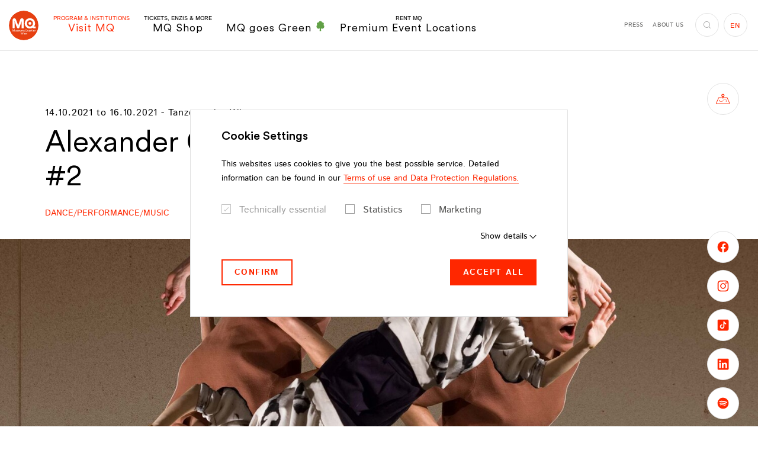

--- FILE ---
content_type: application/javascript; charset=utf-8
request_url: https://www.mqw.at/typo3conf/ext/dw_boilerplate/Resources/Public/Js/script.1761903291.js
body_size: 483565
content:
/*! For license information please see script.js.LICENSE.txt */
!function(){var e={711:function(e,t,n){e.exports=function(){"use strict";var e="undefined"!=typeof window?window:void 0!==n.g?n.g:"undefined"!=typeof self?self:{},t="Expected a function",i=/^\s+|\s+$/g,a=/^[-+]0x[0-9a-f]+$/i,o=/^0b[01]+$/i,r=/^0o[0-7]+$/i,s=parseInt,l="object"==typeof e&&e&&e.Object===Object&&e,c="object"==typeof self&&self&&self.Object===Object&&self,d=l||c||Function("return this")(),u=Object.prototype.toString,h=Math.max,p=Math.min,f=function(){return d.Date.now()};function m(e){var t=typeof e;return!!e&&("object"==t||"function"==t)}function g(e){if("number"==typeof e)return e;if(function(e){return"symbol"==typeof e||function(e){return!!e&&"object"==typeof e}(e)&&"[object Symbol]"==u.call(e)}(e))return NaN;if(m(e)){var t="function"==typeof e.valueOf?e.valueOf():e;e=m(t)?t+"":t}if("string"!=typeof e)return 0===e?e:+e;e=e.replace(i,"");var n=o.test(e);return n||r.test(e)?s(e.slice(2),n?2:8):a.test(e)?NaN:+e}var v=function(e,n,i){var a=!0,o=!0;if("function"!=typeof e)throw new TypeError(t);return m(i)&&(a="leading"in i?!!i.leading:a,o="trailing"in i?!!i.trailing:o),function(e,n,i){var a,o,r,s,l,c,d=0,u=!1,v=!1,y=!0;if("function"!=typeof e)throw new TypeError(t);function b(t){var n=a,i=o;return a=o=void 0,d=t,s=e.apply(i,n)}function w(e){var t=e-c;return void 0===c||t>=n||t<0||v&&e-d>=r}function x(){var e=f();if(w(e))return C(e);l=setTimeout(x,function(e){var t=n-(e-c);return v?p(t,r-(e-d)):t}(e))}function C(e){return l=void 0,y&&a?b(e):(a=o=void 0,s)}function k(){var e=f(),t=w(e);if(a=arguments,o=this,c=e,t){if(void 0===l)return function(e){return d=e,l=setTimeout(x,n),u?b(e):s}(c);if(v)return l=setTimeout(x,n),b(c)}return void 0===l&&(l=setTimeout(x,n)),s}return n=g(n)||0,m(i)&&(u=!!i.leading,r=(v="maxWait"in i)?h(g(i.maxWait)||0,n):r,y="trailing"in i?!!i.trailing:y),k.cancel=function(){void 0!==l&&clearTimeout(l),d=0,a=c=o=l=void 0},k.flush=function(){return void 0===l?s:C(f())},k}(e,n,{leading:a,maxWait:n,trailing:o})},y=/^\s+|\s+$/g,b=/^[-+]0x[0-9a-f]+$/i,w=/^0b[01]+$/i,x=/^0o[0-7]+$/i,C=parseInt,k="object"==typeof e&&e&&e.Object===Object&&e,T="object"==typeof self&&self&&self.Object===Object&&self,S=k||T||Function("return this")(),_=Object.prototype.toString,E=Math.max,D=Math.min,M=function(){return S.Date.now()};function I(e){var t=typeof e;return!!e&&("object"==t||"function"==t)}function O(e){if("number"==typeof e)return e;if(function(e){return"symbol"==typeof e||function(e){return!!e&&"object"==typeof e}(e)&&"[object Symbol]"==_.call(e)}(e))return NaN;if(I(e)){var t="function"==typeof e.valueOf?e.valueOf():e;e=I(t)?t+"":t}if("string"!=typeof e)return 0===e?e:+e;e=e.replace(y,"");var n=w.test(e);return n||x.test(e)?C(e.slice(2),n?2:8):b.test(e)?NaN:+e}var A=function(e,t,n){var i,a,o,r,s,l,c=0,d=!1,u=!1,h=!0;if("function"!=typeof e)throw new TypeError("Expected a function");function p(t){var n=i,o=a;return i=a=void 0,c=t,r=e.apply(o,n)}function f(e){var n=e-l;return void 0===l||n>=t||n<0||u&&e-c>=o}function m(){var e=M();if(f(e))return g(e);s=setTimeout(m,function(e){var n=t-(e-l);return u?D(n,o-(e-c)):n}(e))}function g(e){return s=void 0,h&&i?p(e):(i=a=void 0,r)}function v(){var e=M(),n=f(e);if(i=arguments,a=this,l=e,n){if(void 0===s)return function(e){return c=e,s=setTimeout(m,t),d?p(e):r}(l);if(u)return s=setTimeout(m,t),p(l)}return void 0===s&&(s=setTimeout(m,t)),r}return t=O(t)||0,I(n)&&(d=!!n.leading,o=(u="maxWait"in n)?E(O(n.maxWait)||0,t):o,h="trailing"in n?!!n.trailing:h),v.cancel=function(){void 0!==s&&clearTimeout(s),c=0,i=l=a=s=void 0},v.flush=function(){return void 0===s?r:g(M())},v},L=function(){};function P(e){e&&e.forEach((function(e){var t=Array.prototype.slice.call(e.addedNodes),n=Array.prototype.slice.call(e.removedNodes);if(function e(t){var n=void 0,i=void 0;for(n=0;n<t.length;n+=1){if((i=t[n]).dataset&&i.dataset.aos)return!0;if(i.children&&e(i.children))return!0}return!1}(t.concat(n)))return L()}))}function N(){return window.MutationObserver||window.WebKitMutationObserver||window.MozMutationObserver}var z=function(){return!!N()},j=function(e,t){var n=window.document,i=new(N())(P);L=t,i.observe(n.documentElement,{childList:!0,subtree:!0,removedNodes:!0})},$=function(){function e(e,t){for(var n=0;n<t.length;n++){var i=t[n];i.enumerable=i.enumerable||!1,i.configurable=!0,"value"in i&&(i.writable=!0),Object.defineProperty(e,i.key,i)}}return function(t,n,i){return n&&e(t.prototype,n),i&&e(t,i),t}}(),B=Object.assign||function(e){for(var t=1;t<arguments.length;t++){var n=arguments[t];for(var i in n)Object.prototype.hasOwnProperty.call(n,i)&&(e[i]=n[i])}return e},H=/(android|bb\d+|meego).+mobile|avantgo|bada\/|blackberry|blazer|compal|elaine|fennec|hiptop|iemobile|ip(hone|od)|iris|kindle|lge |maemo|midp|mmp|mobile.+firefox|netfront|opera m(ob|in)i|palm( os)?|phone|p(ixi|re)\/|plucker|pocket|psp|series(4|6)0|symbian|treo|up\.(browser|link)|vodafone|wap|windows ce|xda|xiino/i,R=/1207|6310|6590|3gso|4thp|50[1-6]i|770s|802s|a wa|abac|ac(er|oo|s\-)|ai(ko|rn)|al(av|ca|co)|amoi|an(ex|ny|yw)|aptu|ar(ch|go)|as(te|us)|attw|au(di|\-m|r |s )|avan|be(ck|ll|nq)|bi(lb|rd)|bl(ac|az)|br(e|v)w|bumb|bw\-(n|u)|c55\/|capi|ccwa|cdm\-|cell|chtm|cldc|cmd\-|co(mp|nd)|craw|da(it|ll|ng)|dbte|dc\-s|devi|dica|dmob|do(c|p)o|ds(12|\-d)|el(49|ai)|em(l2|ul)|er(ic|k0)|esl8|ez([4-7]0|os|wa|ze)|fetc|fly(\-|_)|g1 u|g560|gene|gf\-5|g\-mo|go(\.w|od)|gr(ad|un)|haie|hcit|hd\-(m|p|t)|hei\-|hi(pt|ta)|hp( i|ip)|hs\-c|ht(c(\-| |_|a|g|p|s|t)|tp)|hu(aw|tc)|i\-(20|go|ma)|i230|iac( |\-|\/)|ibro|idea|ig01|ikom|im1k|inno|ipaq|iris|ja(t|v)a|jbro|jemu|jigs|kddi|keji|kgt( |\/)|klon|kpt |kwc\-|kyo(c|k)|le(no|xi)|lg( g|\/(k|l|u)|50|54|\-[a-w])|libw|lynx|m1\-w|m3ga|m50\/|ma(te|ui|xo)|mc(01|21|ca)|m\-cr|me(rc|ri)|mi(o8|oa|ts)|mmef|mo(01|02|bi|de|do|t(\-| |o|v)|zz)|mt(50|p1|v )|mwbp|mywa|n10[0-2]|n20[2-3]|n30(0|2)|n50(0|2|5)|n7(0(0|1)|10)|ne((c|m)\-|on|tf|wf|wg|wt)|nok(6|i)|nzph|o2im|op(ti|wv)|oran|owg1|p800|pan(a|d|t)|pdxg|pg(13|\-([1-8]|c))|phil|pire|pl(ay|uc)|pn\-2|po(ck|rt|se)|prox|psio|pt\-g|qa\-a|qc(07|12|21|32|60|\-[2-7]|i\-)|qtek|r380|r600|raks|rim9|ro(ve|zo)|s55\/|sa(ge|ma|mm|ms|ny|va)|sc(01|h\-|oo|p\-)|sdk\/|se(c(\-|0|1)|47|mc|nd|ri)|sgh\-|shar|sie(\-|m)|sk\-0|sl(45|id)|sm(al|ar|b3|it|t5)|so(ft|ny)|sp(01|h\-|v\-|v )|sy(01|mb)|t2(18|50)|t6(00|10|18)|ta(gt|lk)|tcl\-|tdg\-|tel(i|m)|tim\-|t\-mo|to(pl|sh)|ts(70|m\-|m3|m5)|tx\-9|up(\.b|g1|si)|utst|v400|v750|veri|vi(rg|te)|vk(40|5[0-3]|\-v)|vm40|voda|vulc|vx(52|53|60|61|70|80|81|83|85|98)|w3c(\-| )|webc|whit|wi(g |nc|nw)|wmlb|wonu|x700|yas\-|your|zeto|zte\-/i,W=/(android|bb\d+|meego).+mobile|avantgo|bada\/|blackberry|blazer|compal|elaine|fennec|hiptop|iemobile|ip(hone|od)|iris|kindle|lge |maemo|midp|mmp|mobile.+firefox|netfront|opera m(ob|in)i|palm( os)?|phone|p(ixi|re)\/|plucker|pocket|psp|series(4|6)0|symbian|treo|up\.(browser|link)|vodafone|wap|windows ce|xda|xiino|android|ipad|playbook|silk/i,F=/1207|6310|6590|3gso|4thp|50[1-6]i|770s|802s|a wa|abac|ac(er|oo|s\-)|ai(ko|rn)|al(av|ca|co)|amoi|an(ex|ny|yw)|aptu|ar(ch|go)|as(te|us)|attw|au(di|\-m|r |s )|avan|be(ck|ll|nq)|bi(lb|rd)|bl(ac|az)|br(e|v)w|bumb|bw\-(n|u)|c55\/|capi|ccwa|cdm\-|cell|chtm|cldc|cmd\-|co(mp|nd)|craw|da(it|ll|ng)|dbte|dc\-s|devi|dica|dmob|do(c|p)o|ds(12|\-d)|el(49|ai)|em(l2|ul)|er(ic|k0)|esl8|ez([4-7]0|os|wa|ze)|fetc|fly(\-|_)|g1 u|g560|gene|gf\-5|g\-mo|go(\.w|od)|gr(ad|un)|haie|hcit|hd\-(m|p|t)|hei\-|hi(pt|ta)|hp( i|ip)|hs\-c|ht(c(\-| |_|a|g|p|s|t)|tp)|hu(aw|tc)|i\-(20|go|ma)|i230|iac( |\-|\/)|ibro|idea|ig01|ikom|im1k|inno|ipaq|iris|ja(t|v)a|jbro|jemu|jigs|kddi|keji|kgt( |\/)|klon|kpt |kwc\-|kyo(c|k)|le(no|xi)|lg( g|\/(k|l|u)|50|54|\-[a-w])|libw|lynx|m1\-w|m3ga|m50\/|ma(te|ui|xo)|mc(01|21|ca)|m\-cr|me(rc|ri)|mi(o8|oa|ts)|mmef|mo(01|02|bi|de|do|t(\-| |o|v)|zz)|mt(50|p1|v )|mwbp|mywa|n10[0-2]|n20[2-3]|n30(0|2)|n50(0|2|5)|n7(0(0|1)|10)|ne((c|m)\-|on|tf|wf|wg|wt)|nok(6|i)|nzph|o2im|op(ti|wv)|oran|owg1|p800|pan(a|d|t)|pdxg|pg(13|\-([1-8]|c))|phil|pire|pl(ay|uc)|pn\-2|po(ck|rt|se)|prox|psio|pt\-g|qa\-a|qc(07|12|21|32|60|\-[2-7]|i\-)|qtek|r380|r600|raks|rim9|ro(ve|zo)|s55\/|sa(ge|ma|mm|ms|ny|va)|sc(01|h\-|oo|p\-)|sdk\/|se(c(\-|0|1)|47|mc|nd|ri)|sgh\-|shar|sie(\-|m)|sk\-0|sl(45|id)|sm(al|ar|b3|it|t5)|so(ft|ny)|sp(01|h\-|v\-|v )|sy(01|mb)|t2(18|50)|t6(00|10|18)|ta(gt|lk)|tcl\-|tdg\-|tel(i|m)|tim\-|t\-mo|to(pl|sh)|ts(70|m\-|m3|m5)|tx\-9|up(\.b|g1|si)|utst|v400|v750|veri|vi(rg|te)|vk(40|5[0-3]|\-v)|vm40|voda|vulc|vx(52|53|60|61|70|80|81|83|85|98)|w3c(\-| )|webc|whit|wi(g |nc|nw)|wmlb|wonu|x700|yas\-|your|zeto|zte\-/i;function q(){return navigator.userAgent||navigator.vendor||window.opera||""}var Y=new(function(){function e(){!function(e,t){if(!(e instanceof t))throw new TypeError("Cannot call a class as a function")}(this,e)}return $(e,[{key:"phone",value:function(){var e=q();return!(!H.test(e)&&!R.test(e.substr(0,4)))}},{key:"mobile",value:function(){var e=q();return!(!W.test(e)&&!F.test(e.substr(0,4)))}},{key:"tablet",value:function(){return this.mobile()&&!this.phone()}},{key:"ie11",value:function(){return"-ms-scroll-limit"in document.documentElement.style&&"-ms-ime-align"in document.documentElement.style}}]),e}()),X=function(e,t){var n=void 0;return Y.ie11()?(n=document.createEvent("CustomEvent")).initCustomEvent(e,!0,!0,{detail:t}):n=new CustomEvent(e,{detail:t}),document.dispatchEvent(n)},U=function(e){return e.forEach((function(e,t){return function(e,t){var n=e.options,i=e.position,a=e.node,o=(e.data,function(){e.animated&&(function(e,t){t&&t.forEach((function(t){return e.classList.remove(t)}))}(a,n.animatedClassNames),X("aos:out",a),e.options.id&&X("aos:in:"+e.options.id,a),e.animated=!1)});n.mirror&&t>=i.out&&!n.once?o():t>=i.in?e.animated||(function(e,t){t&&t.forEach((function(t){return e.classList.add(t)}))}(a,n.animatedClassNames),X("aos:in",a),e.options.id&&X("aos:in:"+e.options.id,a),e.animated=!0):e.animated&&!n.once&&o()}(e,window.pageYOffset)}))},V=function(e){for(var t=0,n=0;e&&!isNaN(e.offsetLeft)&&!isNaN(e.offsetTop);)t+=e.offsetLeft-("BODY"!=e.tagName?e.scrollLeft:0),n+=e.offsetTop-("BODY"!=e.tagName?e.scrollTop:0),e=e.offsetParent;return{top:n,left:t}},G=function(e,t,n){var i=e.getAttribute("data-aos-"+t);if(void 0!==i){if("true"===i)return!0;if("false"===i)return!1}return i||n},K=function(e,t){return e.forEach((function(e,n){var i=G(e.node,"mirror",t.mirror),a=G(e.node,"once",t.once),o=G(e.node,"id"),r=t.useClassNames&&e.node.getAttribute("data-aos"),s=[t.animatedClassName].concat(r?r.split(" "):[]).filter((function(e){return"string"==typeof e}));t.initClassName&&e.node.classList.add(t.initClassName),e.position={in:function(e,t,n){var i=window.innerHeight,a=G(e,"anchor"),o=G(e,"anchor-placement"),r=Number(G(e,"offset",o?0:t)),s=o||n,l=e;a&&document.querySelectorAll(a)&&(l=document.querySelectorAll(a)[0]);var c=V(l).top-i;switch(s){case"top-bottom":break;case"center-bottom":c+=l.offsetHeight/2;break;case"bottom-bottom":c+=l.offsetHeight;break;case"top-center":c+=i/2;break;case"center-center":c+=i/2+l.offsetHeight/2;break;case"bottom-center":c+=i/2+l.offsetHeight;break;case"top-top":c+=i;break;case"bottom-top":c+=i+l.offsetHeight;break;case"center-top":c+=i+l.offsetHeight/2}return c+r}(e.node,t.offset,t.anchorPlacement),out:i&&function(e,t){window.innerHeight;var n=G(e,"anchor"),i=G(e,"offset",t),a=e;return n&&document.querySelectorAll(n)&&(a=document.querySelectorAll(n)[0]),V(a).top+a.offsetHeight-i}(e.node,t.offset)},e.options={once:a,mirror:i,animatedClassNames:s,id:o}})),e},Q=function(){var e=document.querySelectorAll("[data-aos]");return Array.prototype.map.call(e,(function(e){return{node:e}}))},J=[],Z=!1,ee={offset:120,delay:0,easing:"ease",duration:400,disable:!1,once:!1,mirror:!1,anchorPlacement:"top-bottom",startEvent:"DOMContentLoaded",animatedClassName:"aos-animate",initClassName:"aos-init",useClassNames:!1,disableMutationObserver:!1,throttleDelay:99,debounceDelay:50},te=function(){return document.all&&!window.atob},ne=function(){arguments.length>0&&void 0!==arguments[0]&&arguments[0]&&(Z=!0),Z&&(J=K(J,ee),U(J),window.addEventListener("scroll",v((function(){U(J,ee.once)}),ee.throttleDelay)))},ie=function(){if(J=Q(),oe(ee.disable)||te())return ae();ne()},ae=function(){J.forEach((function(e,t){e.node.removeAttribute("data-aos"),e.node.removeAttribute("data-aos-easing"),e.node.removeAttribute("data-aos-duration"),e.node.removeAttribute("data-aos-delay"),ee.initClassName&&e.node.classList.remove(ee.initClassName),ee.animatedClassName&&e.node.classList.remove(ee.animatedClassName)}))},oe=function(e){return!0===e||"mobile"===e&&Y.mobile()||"phone"===e&&Y.phone()||"tablet"===e&&Y.tablet()||"function"==typeof e&&!0===e()};return{init:function(e){return ee=B(ee,e),J=Q(),ee.disableMutationObserver||z()||(console.info('\n      aos: MutationObserver is not supported on this browser,\n      code mutations observing has been disabled.\n      You may have to call "refreshHard()" by yourself.\n    '),ee.disableMutationObserver=!0),ee.disableMutationObserver||j("[data-aos]",ie),oe(ee.disable)||te()?ae():(document.querySelector("body").setAttribute("data-aos-easing",ee.easing),document.querySelector("body").setAttribute("data-aos-duration",ee.duration),document.querySelector("body").setAttribute("data-aos-delay",ee.delay),-1===["DOMContentLoaded","load"].indexOf(ee.startEvent)?document.addEventListener(ee.startEvent,(function(){ne(!0)})):window.addEventListener("load",(function(){ne(!0)})),"DOMContentLoaded"===ee.startEvent&&["complete","interactive"].indexOf(document.readyState)>-1&&ne(!0),window.addEventListener("resize",A(ne,ee.debounceDelay,!0)),window.addEventListener("orientationchange",A(ne,ee.debounceDelay,!0)),J)},refresh:ne,refreshHard:ie}}()},800:function(e,t,n){var i=n(755);function a(e,t){for(var n=0;n<t.length;n++){var i=t[n];i.enumerable=i.enumerable||!1,i.configurable=!0,"value"in i&&(i.writable=!0),Object.defineProperty(e,i.key,i)}}var o="cookies-info-overlay",r="cookiesSettings";function s(e){for(var t=document.createElement("script"),n=0;n<e.attributes.length;n++)t.setAttribute(e.attributes[n].name,e.attributes[n].value);return e.text&&(t.text=e.text),t.setAttribute("type","text/javascript"),t}var l=function(){function e(t,n){var a=this;!function(e,t){if(!(e instanceof t))throw new TypeError("Cannot call a class as a function")}(this,e),this.$details=i("#info-panel-details"),this.$detailsButton=i("#cookies-info-box-toggle-details"),this.$panel=t,this.accepted=!1,this.closed=!1,this.isDetailOpen=!1;var o=e.getCookie(r);this.categories={};try{if(!o)throw"Cookies not found";var s=JSON.parse(o);this.accepted=s.accepted,this.closed=s.closed,s.categories&&n.categories.forEach((function(e){a.categories[e]=s.categories[e]}))}catch(e){n.categories.forEach((function(e){a.categories[e]=!1}))}document.addEventListener("click",(function(e){return a.handleOpenLinkClick(e)})),this.run(),this.initNotice()}var t,n,l;return t=e,n=[{key:"accept",value:function(){var t=this;this.close();var n=e.getCookie(r),i={};this.accepted=!0;try{if(!n)throw"Cookies not found";i=JSON.parse(n)}catch(e){i={}}finally{i.accepted=!0,i.categories={},Object.keys(this.categories).forEach((function(e){i.categories[e]=t.categories[e]})),e.setCookie(r,JSON.stringify(i),365)}this.run()}},{key:"acceptAll",value:function(){var e=this;Object.keys(this.categories).forEach((function(t){e.categories[t]=!0})),this.accept()}},{key:"close",value:function(){var t,n=e.getCookie(r);this.closed=!0,this.$panel.length&&this.$panel.fadeOut();try{if(!n)throw"Cookies not found";t=JSON.parse(n)}catch(e){t={}}finally{t.closed=!0,e.setCookie(r,JSON.stringify(t),30)}}},{key:"disableIFrames",value:function(){var e=this,t=arguments.length>0&&void 0!==arguments[0]?arguments[0]:document,n=document.createElement("p");n.innerHTML="Hier würden wir gerne ein Video anzeigen, aber leider haben Sie uns keine Zustimmung dafür gegeben. Möchten Sie Videos doch anzeigen, stimmen sie bitte der Verwendung von Cookies zu. Detaillierte Informationen finden Sie in unserer Datenschutzerklärung.",n.classList.add("".concat(o,"-text"));var i=document.createElement("button");i.innerHTML="Alle Cookies akzeptieren",i.classList.add("btn","btn-primary","btn-sm","".concat(o,"-btn"));var a=document.createElement("div");a.appendChild(n),a.appendChild(i);var r=document.createElement("div");r.classList.add(o),r.appendChild(a),t.querySelectorAll("iframe").forEach((function(t){var n;"ignore"!==t.dataset.cookieconsent&&(e.isElementAllowed(t)||(null===(n=t.parentNode)||void 0===n||n.insertBefore(r.cloneNode(!0),t),t.style.display="none",t.removeAttribute("src"),document.addEventListener("click",(function(t){var n=t.target;n&&n.classList.contains("".concat(o,"-btn"))&&e.acceptAll()}))))}))}},{key:"enableIFrames",value:function(){var e=this,t=arguments.length>0&&void 0!==arguments[0]?arguments[0]:document;t.querySelectorAll(".".concat(o)).forEach((function(e){var t;null===(t=e.parentNode)||void 0===t||t.removeChild(e)})),t.querySelectorAll("iframe").forEach((function(t){e.isElementAllowed(t)&&t.dataset.src&&(t.style.display="block",t.src=t.dataset.src)}))}},{key:"enableScripts",value:function(){for(var e=arguments.length>0&&void 0!==arguments[0]?arguments[0]:document,t=0,n=Array.from(e.getElementsByTagName("script"));t<n.length;t++){var i=n[t];if(this.isElementAllowed(i)&&"text/plain"===i.type.toLowerCase()){var a=i.parentNode,o=i.nextElementSibling,r=s(i),l=r.getAttribute("data-type");l&&(r.setAttribute("type",l),r.removeAttribute("data-type")),a&&(a.removeChild(i),a.insertBefore(r,o||null))}}}},{key:"handleOpenLinkClick",value:function(e){var t=e.target;if(t&&t.href){var n=t.href.split("#")[1];n&&"open-cookiebox"===n.toLowerCase()&&(e.preventDefault(),this.open())}}},{key:"initNotice",value:function(){var e=this;!this.closed&&this.$panel.length&&this.open(),i("#cookies-close-notification").click((function(){e.accept()})),i("#cookies-accept-notification").click((function(){e.acceptAll()})),this.$panel&&this.$panel.find(":checkbox").each((function(t,n){var a=i(n);a.prop("disabled")||a.prop("checked",e.categories[a.val()]),a.change((function(t){e.categories[a.val()]=a.is(":checked")}))})),this.$detailsButton.click((function(){e.toggleDetails()}))}},{key:"isElementAllowed",value:function(e){var t,n=this,i=null===(t=e.dataset.cookieconsent)||void 0===t?void 0:t.split(",").map((function(e){return e.trim()}));return i?i.every((function(e){return n.categories[e]})):this.accepted}},{key:"open",value:function(){this.accepted=!1,this.closed=!1,this.$panel.length&&this.$panel.show()}},{key:"run",value:function(){var e=arguments.length>0&&void 0!==arguments[0]?arguments[0]:document;this.enableScripts(e),this.enableIFrames(e),this.disableIFrames(e)}},{key:"toggleDetails",value:function(){var e=this;this.isDetailOpen?this.$details.stop().slideUp((function(){e.$detailsButton.removeClass("active"),e.isDetailOpen=!1})):this.$details.stop().slideDown(0,(function(){e.$panel.scrollTop(0),e.$panel.animate({scrollTop:e.$details.prev().position().top+e.$panel.scrollTop()},500),e.$detailsButton.addClass("active"),e.isDetailOpen=!0}))}}],l=[{key:"setCookie",value:function(e,t,n){var i=new Date;i.setTime(i.getTime()+864e5*n),document.cookie="".concat(e,"=").concat(t,"; expires=").concat(i.toUTCString(),"; path=/")}},{key:"getCookie",value:function(e){for(var t=document.cookie.split(";"),n="".concat(e,"="),i=0;i<t.length;i++){for(var a=t[i];" "===a.charAt(0);)a=a.substring(1);if(0===a.indexOf(n))return a.substring(n.length,a.length)}return""}}],n&&a(t.prototype,n),l&&a(t,l),e}();e.exports=l},666:function(e,t,n){var i,a,o;function r(e){return r="function"==typeof Symbol&&"symbol"==typeof Symbol.iterator?function(e){return typeof e}:function(e){return e&&"function"==typeof Symbol&&e.constructor===Symbol&&e!==Symbol.prototype?"symbol":typeof e},r(e)}a=[n(755)],i=function(e){function t(){this._curInst=null,this._keyEvent=!1,this._disabledInputs=[],this._datepickerShowing=!1,this._inDialog=!1,this._mainDivId="ui-datepicker-div",this._inlineClass="ui-datepicker-inline",this._appendClass="ui-datepicker-append",this._triggerClass="ui-datepicker-trigger",this._dialogClass="ui-datepicker-dialog",this._disableClass="ui-datepicker-disabled",this._unselectableClass="ui-datepicker-unselectable",this._currentClass="ui-datepicker-current-day",this._dayOverClass="ui-datepicker-days-cell-over",this.regional=[],this.regional[""]={closeText:"Done",prevText:"Prev",nextText:"Next",currentText:"Today",monthNames:["January","February","March","April","May","June","July","August","September","October","November","December"],monthNamesShort:["Jan","Feb","Mar","Apr","May","Jun","Jul","Aug","Sep","Oct","Nov","Dec"],dayNames:["Sunday","Monday","Tuesday","Wednesday","Thursday","Friday","Saturday"],dayNamesShort:["Sun","Mon","Tue","Wed","Thu","Fri","Sat"],dayNamesMin:["Su","Mo","Tu","We","Th","Fr","Sa"],weekHeader:"Wk",dateFormat:"mm/dd/yy",firstDay:0,isRTL:!1,showMonthAfterYear:!1,yearSuffix:""},this._defaults={showOn:"focus",showAnim:"fadeIn",showOptions:{},defaultDate:null,appendText:"",buttonText:"...",buttonImage:"",buttonImageOnly:!1,hideIfNoPrevNext:!1,navigationAsDateFormat:!1,gotoCurrent:!1,changeMonth:!1,changeYear:!1,yearRange:"c-10:c+10",showOtherMonths:!1,selectOtherMonths:!1,showWeek:!1,calculateWeek:this.iso8601Week,shortYearCutoff:"+10",minDate:null,maxDate:null,duration:"fast",beforeShowDay:null,beforeShow:null,onSelect:null,onChangeMonthYear:null,onClose:null,numberOfMonths:1,showCurrentAtPos:0,stepMonths:1,stepBigMonths:12,altField:"",altFormat:"",constrainInput:!0,showButtonPanel:!1,autoSize:!1,disabled:!1},e.extend(this._defaults,this.regional[""]),this.regional.en=e.extend(!0,{},this.regional[""]),this.regional["en-US"]=e.extend(!0,{},this.regional.en),this.dpDiv=n(e("<div id='"+this._mainDivId+"' class='ui-datepicker ui-widget ui-widget-content ui-helper-clearfix ui-corner-all'></div>"))}function n(t){var n="button, .ui-datepicker-prev, .ui-datepicker-next, .ui-datepicker-calendar td a";return t.on("mouseout",n,(function(){e(this).removeClass("ui-state-hover"),-1!==this.className.indexOf("ui-datepicker-prev")&&e(this).removeClass("ui-datepicker-prev-hover"),-1!==this.className.indexOf("ui-datepicker-next")&&e(this).removeClass("ui-datepicker-next-hover")})).on("mouseover",n,i)}function i(){e.datepicker._isDisabledDatepicker(o.inline?o.dpDiv.parent()[0]:o.input[0])||(e(this).parents(".ui-datepicker-calendar").find("a").removeClass("ui-state-hover"),e(this).addClass("ui-state-hover"),-1!==this.className.indexOf("ui-datepicker-prev")&&e(this).addClass("ui-datepicker-prev-hover"),-1!==this.className.indexOf("ui-datepicker-next")&&e(this).addClass("ui-datepicker-next-hover"))}function a(t,n){for(var i in e.extend(t,n),n)null==n[i]&&(t[i]=n[i]);return t}var o;e.ui=e.ui||{},e.ui.version="1.12.1",e.ui.keyCode={BACKSPACE:8,COMMA:188,DELETE:46,DOWN:40,END:35,ENTER:13,ESCAPE:27,HOME:36,LEFT:37,PAGE_DOWN:34,PAGE_UP:33,PERIOD:190,RIGHT:39,SPACE:32,TAB:9,UP:38},e.extend(e.ui,{datepicker:{version:"1.12.1"}}),e.extend(t.prototype,{markerClassName:"hasDatepicker",maxRows:4,_widgetDatepicker:function(){return this.dpDiv},setDefaults:function(e){return a(this._defaults,e||{}),this},_attachDatepicker:function(t,n){var i,a,o;a="div"===(i=t.nodeName.toLowerCase())||"span"===i,t.id||(this.uuid+=1,t.id="dp"+this.uuid),(o=this._newInst(e(t),a)).settings=e.extend({},n||{}),"input"===i?this._connectDatepicker(t,o):a&&this._inlineDatepicker(t,o)},_newInst:function(t,i){return{id:t[0].id.replace(/([^A-Za-z0-9_\-])/g,"\\\\$1"),input:t,selectedDay:0,selectedMonth:0,selectedYear:0,drawMonth:0,drawYear:0,inline:i,dpDiv:i?n(e("<div class='"+this._inlineClass+" ui-datepicker ui-widget ui-widget-content ui-helper-clearfix ui-corner-all'></div>")):this.dpDiv}},_connectDatepicker:function(t,n){var i=e(t);n.append=e([]),n.trigger=e([]),i.hasClass(this.markerClassName)||(this._attachments(i,n),i.addClass(this.markerClassName).on("keydown",this._doKeyDown).on("keypress",this._doKeyPress).on("keyup",this._doKeyUp),this._autoSize(n),e.data(t,"datepicker",n),n.settings.disabled&&this._disableDatepicker(t))},_attachments:function(t,n){var i,a,o,r=this._get(n,"appendText"),s=this._get(n,"isRTL");n.append&&n.append.remove(),r&&(n.append=e("<span class='"+this._appendClass+"'>"+r+"</span>"),t[s?"before":"after"](n.append)),t.off("focus",this._showDatepicker),n.trigger&&n.trigger.remove(),("focus"===(i=this._get(n,"showOn"))||"both"===i)&&t.on("focus",this._showDatepicker),("button"===i||"both"===i)&&(a=this._get(n,"buttonText"),o=this._get(n,"buttonImage"),n.trigger=e(this._get(n,"buttonImageOnly")?e("<img/>").addClass(this._triggerClass).attr({src:o,alt:a,title:a}):e("<button type='button'></button>").addClass(this._triggerClass).html(o?e("<img/>").attr({src:o,alt:a,title:a}):a)),t[s?"before":"after"](n.trigger),n.trigger.on("click",(function(){return e.datepicker._datepickerShowing&&e.datepicker._lastInput===t[0]?e.datepicker._hideDatepicker():e.datepicker._datepickerShowing&&e.datepicker._lastInput!==t[0]?(e.datepicker._hideDatepicker(),e.datepicker._showDatepicker(t[0])):e.datepicker._showDatepicker(t[0]),!1})))},_autoSize:function(e){if(this._get(e,"autoSize")&&!e.inline){var t,n,i,a,o=new Date(2009,11,20),r=this._get(e,"dateFormat");r.match(/[DM]/)&&(t=function(e){for(n=0,i=0,a=0;e.length>a;a++)e[a].length>n&&(n=e[a].length,i=a);return i},o.setMonth(t(this._get(e,r.match(/MM/)?"monthNames":"monthNamesShort"))),o.setDate(t(this._get(e,r.match(/DD/)?"dayNames":"dayNamesShort"))+20-o.getDay())),e.input.attr("size",this._formatDate(e,o).length)}},_inlineDatepicker:function(t,n){var i=e(t);i.hasClass(this.markerClassName)||(i.addClass(this.markerClassName).append(n.dpDiv),e.data(t,"datepicker",n),this._setDate(n,this._getDefaultDate(n),!0),this._updateDatepicker(n),this._updateAlternate(n),n.settings.disabled&&this._disableDatepicker(t),n.dpDiv.css("display","block"))},_dialogDatepicker:function(t,n,i,o,r){var s,l,c,d,u,h=this._dialogInst;return h||(this.uuid+=1,s="dp"+this.uuid,this._dialogInput=e("<input type='text' id='"+s+"' style='position: absolute; top: -100px; width: 0px;'/>"),this._dialogInput.on("keydown",this._doKeyDown),e("body").append(this._dialogInput),(h=this._dialogInst=this._newInst(this._dialogInput,!1)).settings={},e.data(this._dialogInput[0],"datepicker",h)),a(h.settings,o||{}),n=n&&n.constructor===Date?this._formatDate(h,n):n,this._dialogInput.val(n),this._pos=r?r.length?r:[r.pageX,r.pageY]:null,this._pos||(l=document.documentElement.clientWidth,c=document.documentElement.clientHeight,d=document.documentElement.scrollLeft||document.body.scrollLeft,u=document.documentElement.scrollTop||document.body.scrollTop,this._pos=[l/2-100+d,c/2-150+u]),this._dialogInput.css("left",this._pos[0]+20+"px").css("top",this._pos[1]+"px"),h.settings.onSelect=i,this._inDialog=!0,this.dpDiv.addClass(this._dialogClass),this._showDatepicker(this._dialogInput[0]),e.blockUI&&e.blockUI(this.dpDiv),e.data(this._dialogInput[0],"datepicker",h),this},_destroyDatepicker:function(t){var n,i=e(t),a=e.data(t,"datepicker");i.hasClass(this.markerClassName)&&(n=t.nodeName.toLowerCase(),e.removeData(t,"datepicker"),"input"===n?(a.append.remove(),a.trigger.remove(),i.removeClass(this.markerClassName).off("focus",this._showDatepicker).off("keydown",this._doKeyDown).off("keypress",this._doKeyPress).off("keyup",this._doKeyUp)):("div"===n||"span"===n)&&i.removeClass(this.markerClassName).empty(),o===a&&(o=null))},_enableDatepicker:function(t){var n,i,a=e(t),o=e.data(t,"datepicker");a.hasClass(this.markerClassName)&&("input"===(n=t.nodeName.toLowerCase())?(t.disabled=!1,o.trigger.filter("button").each((function(){this.disabled=!1})).end().filter("img").css({opacity:"1.0",cursor:""})):("div"===n||"span"===n)&&((i=a.children("."+this._inlineClass)).children().removeClass("ui-state-disabled"),i.find("select.ui-datepicker-month, select.ui-datepicker-year").prop("disabled",!1)),this._disabledInputs=e.map(this._disabledInputs,(function(e){return e===t?null:e})))},_disableDatepicker:function(t){var n,i,a=e(t),o=e.data(t,"datepicker");a.hasClass(this.markerClassName)&&("input"===(n=t.nodeName.toLowerCase())?(t.disabled=!0,o.trigger.filter("button").each((function(){this.disabled=!0})).end().filter("img").css({opacity:"0.5",cursor:"default"})):("div"===n||"span"===n)&&((i=a.children("."+this._inlineClass)).children().addClass("ui-state-disabled"),i.find("select.ui-datepicker-month, select.ui-datepicker-year").prop("disabled",!0)),this._disabledInputs=e.map(this._disabledInputs,(function(e){return e===t?null:e})),this._disabledInputs[this._disabledInputs.length]=t)},_isDisabledDatepicker:function(e){if(!e)return!1;for(var t=0;this._disabledInputs.length>t;t++)if(this._disabledInputs[t]===e)return!0;return!1},_getInst:function(t){try{return e.data(t,"datepicker")}catch(e){throw"Missing instance data for this datepicker"}},_optionDatepicker:function(t,n,i){var o,r,s,l,c=this._getInst(t);return 2===arguments.length&&"string"==typeof n?"defaults"===n?e.extend({},e.datepicker._defaults):c?"all"===n?e.extend({},c.settings):this._get(c,n):null:(o=n||{},"string"==typeof n&&((o={})[n]=i),void(c&&(this._curInst===c&&this._hideDatepicker(),r=this._getDateDatepicker(t,!0),s=this._getMinMaxDate(c,"min"),l=this._getMinMaxDate(c,"max"),a(c.settings,o),null!==s&&void 0!==o.dateFormat&&void 0===o.minDate&&(c.settings.minDate=this._formatDate(c,s)),null!==l&&void 0!==o.dateFormat&&void 0===o.maxDate&&(c.settings.maxDate=this._formatDate(c,l)),"disabled"in o&&(o.disabled?this._disableDatepicker(t):this._enableDatepicker(t)),this._attachments(e(t),c),this._autoSize(c),this._setDate(c,r),this._updateAlternate(c),this._updateDatepicker(c))))},_changeDatepicker:function(e,t,n){this._optionDatepicker(e,t,n)},_refreshDatepicker:function(e){var t=this._getInst(e);t&&this._updateDatepicker(t)},_setDateDatepicker:function(e,t){var n=this._getInst(e);n&&(this._setDate(n,t),this._updateDatepicker(n),this._updateAlternate(n))},_getDateDatepicker:function(e,t){var n=this._getInst(e);return n&&!n.inline&&this._setDateFromField(n,t),n?this._getDate(n):null},_doKeyDown:function(t){var n,i,a,o=e.datepicker._getInst(t.target),r=!0,s=o.dpDiv.is(".ui-datepicker-rtl");if(o._keyEvent=!0,e.datepicker._datepickerShowing)switch(t.keyCode){case 9:e.datepicker._hideDatepicker(),r=!1;break;case 13:return(a=e("td."+e.datepicker._dayOverClass+":not(."+e.datepicker._currentClass+")",o.dpDiv))[0]&&e.datepicker._selectDay(t.target,o.selectedMonth,o.selectedYear,a[0]),(n=e.datepicker._get(o,"onSelect"))?(i=e.datepicker._formatDate(o),n.apply(o.input?o.input[0]:null,[i,o])):e.datepicker._hideDatepicker(),!1;case 27:e.datepicker._hideDatepicker();break;case 33:e.datepicker._adjustDate(t.target,t.ctrlKey?-e.datepicker._get(o,"stepBigMonths"):-e.datepicker._get(o,"stepMonths"),"M");break;case 34:e.datepicker._adjustDate(t.target,t.ctrlKey?+e.datepicker._get(o,"stepBigMonths"):+e.datepicker._get(o,"stepMonths"),"M");break;case 35:(t.ctrlKey||t.metaKey)&&e.datepicker._clearDate(t.target),r=t.ctrlKey||t.metaKey;break;case 36:(t.ctrlKey||t.metaKey)&&e.datepicker._gotoToday(t.target),r=t.ctrlKey||t.metaKey;break;case 37:(t.ctrlKey||t.metaKey)&&e.datepicker._adjustDate(t.target,s?1:-1,"D"),r=t.ctrlKey||t.metaKey,t.originalEvent.altKey&&e.datepicker._adjustDate(t.target,t.ctrlKey?-e.datepicker._get(o,"stepBigMonths"):-e.datepicker._get(o,"stepMonths"),"M");break;case 38:(t.ctrlKey||t.metaKey)&&e.datepicker._adjustDate(t.target,-7,"D"),r=t.ctrlKey||t.metaKey;break;case 39:(t.ctrlKey||t.metaKey)&&e.datepicker._adjustDate(t.target,s?-1:1,"D"),r=t.ctrlKey||t.metaKey,t.originalEvent.altKey&&e.datepicker._adjustDate(t.target,t.ctrlKey?+e.datepicker._get(o,"stepBigMonths"):+e.datepicker._get(o,"stepMonths"),"M");break;case 40:(t.ctrlKey||t.metaKey)&&e.datepicker._adjustDate(t.target,7,"D"),r=t.ctrlKey||t.metaKey;break;default:r=!1}else 36===t.keyCode&&t.ctrlKey?e.datepicker._showDatepicker(this):r=!1;r&&(t.preventDefault(),t.stopPropagation())},_doKeyPress:function(t){var n,i,a=e.datepicker._getInst(t.target);return e.datepicker._get(a,"constrainInput")?(n=e.datepicker._possibleChars(e.datepicker._get(a,"dateFormat")),i=String.fromCharCode(null==t.charCode?t.keyCode:t.charCode),t.ctrlKey||t.metaKey||" ">i||!n||n.indexOf(i)>-1):void 0},_doKeyUp:function(t){var n=e.datepicker._getInst(t.target);if(n.input.val()!==n.lastVal)try{e.datepicker.parseDate(e.datepicker._get(n,"dateFormat"),n.input?n.input.val():null,e.datepicker._getFormatConfig(n))&&(e.datepicker._setDateFromField(n),e.datepicker._updateAlternate(n),e.datepicker._updateDatepicker(n))}catch(e){}return!0},_showDatepicker:function(t){var n,i,o,r,s,l,c;"input"!==(t=t.target||t).nodeName.toLowerCase()&&(t=e("input",t.parentNode)[0]),e.datepicker._isDisabledDatepicker(t)||e.datepicker._lastInput===t||(n=e.datepicker._getInst(t),e.datepicker._curInst&&e.datepicker._curInst!==n&&(e.datepicker._curInst.dpDiv.stop(!0,!0),n&&e.datepicker._datepickerShowing&&e.datepicker._hideDatepicker(e.datepicker._curInst.input[0])),!1!==(o=(i=e.datepicker._get(n,"beforeShow"))?i.apply(t,[t,n]):{})&&(a(n.settings,o),n.lastVal=null,e.datepicker._lastInput=t,e.datepicker._setDateFromField(n),e.datepicker._inDialog&&(t.value=""),e.datepicker._pos||(e.datepicker._pos=e.datepicker._findPos(t),e.datepicker._pos[1]+=t.offsetHeight),r=!1,e(t).parents().each((function(){return!(r|="fixed"===e(this).css("position"))})),s={left:e.datepicker._pos[0],top:e.datepicker._pos[1]},e.datepicker._pos=null,n.dpDiv.empty(),n.dpDiv.css({position:"absolute",display:"block",top:"-1000px"}),e.datepicker._updateDatepicker(n),s=e.datepicker._checkOffset(n,s,r),n.dpDiv.css({position:e.datepicker._inDialog&&e.blockUI?"static":r?"fixed":"absolute",display:"none",left:s.left+"px",top:s.top+"px"}),n.inline||(l=e.datepicker._get(n,"showAnim"),c=e.datepicker._get(n,"duration"),n.dpDiv.css("z-index",function(e){for(var t,n;e.length&&e[0]!==document;){if(("absolute"===(t=e.css("position"))||"relative"===t||"fixed"===t)&&(n=parseInt(e.css("zIndex"),10),!isNaN(n)&&0!==n))return n;e=e.parent()}return 0}(e(t))+1),e.datepicker._datepickerShowing=!0,e.effects&&e.effects.effect[l]?n.dpDiv.show(l,e.datepicker._get(n,"showOptions"),c):n.dpDiv[l||"show"](l?c:null),e.datepicker._shouldFocusInput(n)&&n.input.trigger("focus"),e.datepicker._curInst=n)))},_updateDatepicker:function(t){this.maxRows=4,o=t,t.dpDiv.empty().append(this._generateHTML(t)),this._attachHandlers(t);var n,a=this._getNumberOfMonths(t),r=a[1],s=t.dpDiv.find("."+this._dayOverClass+" a");s.length>0&&i.apply(s.get(0)),t.dpDiv.removeClass("ui-datepicker-multi-2 ui-datepicker-multi-3 ui-datepicker-multi-4").width(""),r>1&&t.dpDiv.addClass("ui-datepicker-multi-"+r).css("width",17*r+"em"),t.dpDiv[(1!==a[0]||1!==a[1]?"add":"remove")+"Class"]("ui-datepicker-multi"),t.dpDiv[(this._get(t,"isRTL")?"add":"remove")+"Class"]("ui-datepicker-rtl"),t===e.datepicker._curInst&&e.datepicker._datepickerShowing&&e.datepicker._shouldFocusInput(t)&&t.input.trigger("focus"),t.yearshtml&&(n=t.yearshtml,setTimeout((function(){n===t.yearshtml&&t.yearshtml&&t.dpDiv.find("select.ui-datepicker-year:first").replaceWith(t.yearshtml),n=t.yearshtml=null}),0))},_shouldFocusInput:function(e){return e.input&&e.input.is(":visible")&&!e.input.is(":disabled")&&!e.input.is(":focus")},_checkOffset:function(t,n,i){var a=t.dpDiv.outerWidth(),o=t.dpDiv.outerHeight(),r=t.input?t.input.outerWidth():0,s=t.input?t.input.outerHeight():0,l=document.documentElement.clientWidth+(i?0:e(document).scrollLeft()),c=document.documentElement.clientHeight+(i?0:e(document).scrollTop());return n.left-=this._get(t,"isRTL")?a-r:0,n.left-=i&&n.left===t.input.offset().left?e(document).scrollLeft():0,n.top-=i&&n.top===t.input.offset().top+s?e(document).scrollTop():0,n.left-=Math.min(n.left,n.left+a>l&&l>a?Math.abs(n.left+a-l):0),n.top-=Math.min(n.top,n.top+o>c&&c>o?Math.abs(o+s):0),n},_findPos:function(t){for(var n,i=this._getInst(t),a=this._get(i,"isRTL");t&&("hidden"===t.type||1!==t.nodeType||e.expr.filters.hidden(t));)t=t[a?"previousSibling":"nextSibling"];return[(n=e(t).offset()).left,n.top]},_hideDatepicker:function(t){var n,i,a,o,r=this._curInst;!r||t&&r!==e.data(t,"datepicker")||this._datepickerShowing&&(n=this._get(r,"showAnim"),i=this._get(r,"duration"),a=function(){e.datepicker._tidyDialog(r)},e.effects&&(e.effects.effect[n]||e.effects[n])?r.dpDiv.hide(n,e.datepicker._get(r,"showOptions"),i,a):r.dpDiv["slideDown"===n?"slideUp":"fadeIn"===n?"fadeOut":"hide"](n?i:null,a),n||a(),this._datepickerShowing=!1,(o=this._get(r,"onClose"))&&o.apply(r.input?r.input[0]:null,[r.input?r.input.val():"",r]),this._lastInput=null,this._inDialog&&(this._dialogInput.css({position:"absolute",left:"0",top:"-100px"}),e.blockUI&&(e.unblockUI(),e("body").append(this.dpDiv))),this._inDialog=!1)},_tidyDialog:function(e){e.dpDiv.removeClass(this._dialogClass).off(".ui-datepicker-calendar")},_checkExternalClick:function(t){if(e.datepicker._curInst){var n=e(t.target),i=e.datepicker._getInst(n[0]);(n[0].id!==e.datepicker._mainDivId&&0===n.parents("#"+e.datepicker._mainDivId).length&&!n.hasClass(e.datepicker.markerClassName)&&!n.closest("."+e.datepicker._triggerClass).length&&e.datepicker._datepickerShowing&&(!e.datepicker._inDialog||!e.blockUI)||n.hasClass(e.datepicker.markerClassName)&&e.datepicker._curInst!==i)&&e.datepicker._hideDatepicker()}},_adjustDate:function(t,n,i){var a=e(t),o=this._getInst(a[0]);this._isDisabledDatepicker(a[0])||(this._adjustInstDate(o,n+("M"===i?this._get(o,"showCurrentAtPos"):0),i),this._updateDatepicker(o))},_gotoToday:function(t){var n,i=e(t),a=this._getInst(i[0]);this._get(a,"gotoCurrent")&&a.currentDay?(a.selectedDay=a.currentDay,a.drawMonth=a.selectedMonth=a.currentMonth,a.drawYear=a.selectedYear=a.currentYear):(n=new Date,a.selectedDay=n.getDate(),a.drawMonth=a.selectedMonth=n.getMonth(),a.drawYear=a.selectedYear=n.getFullYear()),this._notifyChange(a),this._adjustDate(i)},_selectMonthYear:function(t,n,i){var a=e(t),o=this._getInst(a[0]);o["selected"+("M"===i?"Month":"Year")]=o["draw"+("M"===i?"Month":"Year")]=parseInt(n.options[n.selectedIndex].value,10),this._notifyChange(o),this._adjustDate(a)},_selectDay:function(t,n,i,a){var o,r=e(t);e(a).hasClass(this._unselectableClass)||this._isDisabledDatepicker(r[0])||((o=this._getInst(r[0])).selectedDay=o.currentDay=e("a",a).html(),o.selectedMonth=o.currentMonth=n,o.selectedYear=o.currentYear=i,this._selectDate(t,this._formatDate(o,o.currentDay,o.currentMonth,o.currentYear)))},_clearDate:function(t){var n=e(t);this._selectDate(n,"")},_selectDate:function(t,n){var i,a=e(t),o=this._getInst(a[0]);n=null!=n?n:this._formatDate(o),o.input&&o.input.val(n),this._updateAlternate(o),(i=this._get(o,"onSelect"))?i.apply(o.input?o.input[0]:null,[n,o]):o.input&&o.input.trigger("change"),o.inline?this._updateDatepicker(o):(this._hideDatepicker(),this._lastInput=o.input[0],"object"!=r(o.input[0])&&o.input.trigger("focus"),this._lastInput=null)},_updateAlternate:function(t){var n,i,a,o=this._get(t,"altField");o&&(n=this._get(t,"altFormat")||this._get(t,"dateFormat"),i=this._getDate(t),a=this.formatDate(n,i,this._getFormatConfig(t)),e(o).val(a))},noWeekends:function(e){var t=e.getDay();return[t>0&&6>t,""]},iso8601Week:function(e){var t,n=new Date(e.getTime());return n.setDate(n.getDate()+4-(n.getDay()||7)),t=n.getTime(),n.setMonth(0),n.setDate(1),Math.floor(Math.round((t-n)/864e5)/7)+1},parseDate:function(t,n,i){if(null==t||null==n)throw"Invalid arguments";if(""==(n="object"==r(n)?""+n:n+""))return null;var a,o,s,l,c=0,d=(i?i.shortYearCutoff:null)||this._defaults.shortYearCutoff,u="string"!=typeof d?d:(new Date).getFullYear()%100+parseInt(d,10),h=(i?i.dayNamesShort:null)||this._defaults.dayNamesShort,p=(i?i.dayNames:null)||this._defaults.dayNames,f=(i?i.monthNamesShort:null)||this._defaults.monthNamesShort,m=(i?i.monthNames:null)||this._defaults.monthNames,g=-1,v=-1,y=-1,b=-1,w=!1,x=function(e){var n=t.length>a+1&&t.charAt(a+1)===e;return n&&a++,n},C=function(e){var t=x(e),i="@"===e?14:"!"===e?20:"y"===e&&t?4:"o"===e?3:2,a=RegExp("^\\d{"+("y"===e?i:1)+","+i+"}"),o=n.substring(c).match(a);if(!o)throw"Missing number at position "+c;return c+=o[0].length,parseInt(o[0],10)},k=function(t,i,a){var o=-1,r=e.map(x(t)?a:i,(function(e,t){return[[t,e]]})).sort((function(e,t){return-(e[1].length-t[1].length)}));if(e.each(r,(function(e,t){var i=t[1];return n.substr(c,i.length).toLowerCase()===i.toLowerCase()?(o=t[0],c+=i.length,!1):void 0})),-1!==o)return o+1;throw"Unknown name at position "+c},T=function(){if(n.charAt(c)!==t.charAt(a))throw"Unexpected literal at position "+c;c++};for(a=0;t.length>a;a++)if(w)"'"!==t.charAt(a)||x("'")?T():w=!1;else switch(t.charAt(a)){case"d":y=C("d");break;case"D":k("D",h,p);break;case"o":b=C("o");break;case"m":v=C("m");break;case"M":v=k("M",f,m);break;case"y":g=C("y");break;case"@":g=(l=new Date(C("@"))).getFullYear(),v=l.getMonth()+1,y=l.getDate();break;case"!":g=(l=new Date((C("!")-this._ticksTo1970)/1e4)).getFullYear(),v=l.getMonth()+1,y=l.getDate();break;case"'":x("'")?T():w=!0;break;default:T()}if(n.length>c&&(s=n.substr(c),!/^\s+/.test(s)))throw"Extra/unparsed characters found in date: "+s;if(-1===g?g=(new Date).getFullYear():100>g&&(g+=(new Date).getFullYear()-(new Date).getFullYear()%100+(u>=g?0:-100)),b>-1)for(v=1,y=b;!((o=this._getDaysInMonth(g,v-1))>=y);)v++,y-=o;if((l=this._daylightSavingAdjust(new Date(g,v-1,y))).getFullYear()!==g||l.getMonth()+1!==v||l.getDate()!==y)throw"Invalid date";return l},ATOM:"yy-mm-dd",COOKIE:"D, dd M yy",ISO_8601:"yy-mm-dd",RFC_822:"D, d M y",RFC_850:"DD, dd-M-y",RFC_1036:"D, d M y",RFC_1123:"D, d M yy",RFC_2822:"D, d M yy",RSS:"D, d M y",TICKS:"!",TIMESTAMP:"@",W3C:"yy-mm-dd",_ticksTo1970:864e9*(718685+Math.floor(492.5)-Math.floor(19.7)+Math.floor(4.925)),formatDate:function(e,t,n){if(!t)return"";var i,a=(n?n.dayNamesShort:null)||this._defaults.dayNamesShort,o=(n?n.dayNames:null)||this._defaults.dayNames,r=(n?n.monthNamesShort:null)||this._defaults.monthNamesShort,s=(n?n.monthNames:null)||this._defaults.monthNames,l=function(t){var n=e.length>i+1&&e.charAt(i+1)===t;return n&&i++,n},c=function(e,t,n){var i=""+t;if(l(e))for(;n>i.length;)i="0"+i;return i},d=function(e,t,n,i){return l(e)?i[t]:n[t]},u="",h=!1;if(t)for(i=0;e.length>i;i++)if(h)"'"!==e.charAt(i)||l("'")?u+=e.charAt(i):h=!1;else switch(e.charAt(i)){case"d":u+=c("d",t.getDate(),2);break;case"D":u+=d("D",t.getDay(),a,o);break;case"o":u+=c("o",Math.round((new Date(t.getFullYear(),t.getMonth(),t.getDate()).getTime()-new Date(t.getFullYear(),0,0).getTime())/864e5),3);break;case"m":u+=c("m",t.getMonth()+1,2);break;case"M":u+=d("M",t.getMonth(),r,s);break;case"y":u+=l("y")?t.getFullYear():(10>t.getFullYear()%100?"0":"")+t.getFullYear()%100;break;case"@":u+=t.getTime();break;case"!":u+=1e4*t.getTime()+this._ticksTo1970;break;case"'":l("'")?u+="'":h=!0;break;default:u+=e.charAt(i)}return u},_possibleChars:function(e){var t,n="",i=!1,a=function(n){var i=e.length>t+1&&e.charAt(t+1)===n;return i&&t++,i};for(t=0;e.length>t;t++)if(i)"'"!==e.charAt(t)||a("'")?n+=e.charAt(t):i=!1;else switch(e.charAt(t)){case"d":case"m":case"y":case"@":n+="0123456789";break;case"D":case"M":return null;case"'":a("'")?n+="'":i=!0;break;default:n+=e.charAt(t)}return n},_get:function(e,t){return void 0!==e.settings[t]?e.settings[t]:this._defaults[t]},_setDateFromField:function(e,t){if(e.input.val()!==e.lastVal){var n=this._get(e,"dateFormat"),i=e.lastVal=e.input?e.input.val():null,a=this._getDefaultDate(e),o=a,r=this._getFormatConfig(e);try{o=this.parseDate(n,i,r)||a}catch(e){i=t?"":i}e.selectedDay=o.getDate(),e.drawMonth=e.selectedMonth=o.getMonth(),e.drawYear=e.selectedYear=o.getFullYear(),e.currentDay=i?o.getDate():0,e.currentMonth=i?o.getMonth():0,e.currentYear=i?o.getFullYear():0,this._adjustInstDate(e)}},_getDefaultDate:function(e){return this._restrictMinMax(e,this._determineDate(e,this._get(e,"defaultDate"),new Date))},_determineDate:function(t,n,i){var a=null==n||""===n?i:"string"==typeof n?function(n){try{return e.datepicker.parseDate(e.datepicker._get(t,"dateFormat"),n,e.datepicker._getFormatConfig(t))}catch(e){}for(var i=(n.toLowerCase().match(/^c/)?e.datepicker._getDate(t):null)||new Date,a=i.getFullYear(),o=i.getMonth(),r=i.getDate(),s=/([+\-]?[0-9]+)\s*(d|D|w|W|m|M|y|Y)?/g,l=s.exec(n);l;){switch(l[2]||"d"){case"d":case"D":r+=parseInt(l[1],10);break;case"w":case"W":r+=7*parseInt(l[1],10);break;case"m":case"M":o+=parseInt(l[1],10),r=Math.min(r,e.datepicker._getDaysInMonth(a,o));break;case"y":case"Y":a+=parseInt(l[1],10),r=Math.min(r,e.datepicker._getDaysInMonth(a,o))}l=s.exec(n)}return new Date(a,o,r)}(n):"number"==typeof n?isNaN(n)?i:function(e){var t=new Date;return t.setDate(t.getDate()+e),t}(n):new Date(n.getTime());return(a=a&&"Invalid Date"==""+a?i:a)&&(a.setHours(0),a.setMinutes(0),a.setSeconds(0),a.setMilliseconds(0)),this._daylightSavingAdjust(a)},_daylightSavingAdjust:function(e){return e?(e.setHours(e.getHours()>12?e.getHours()+2:0),e):null},_setDate:function(e,t,n){var i=!t,a=e.selectedMonth,o=e.selectedYear,r=this._restrictMinMax(e,this._determineDate(e,t,new Date));e.selectedDay=e.currentDay=r.getDate(),e.drawMonth=e.selectedMonth=e.currentMonth=r.getMonth(),e.drawYear=e.selectedYear=e.currentYear=r.getFullYear(),a===e.selectedMonth&&o===e.selectedYear||n||this._notifyChange(e),this._adjustInstDate(e),e.input&&e.input.val(i?"":this._formatDate(e))},_getDate:function(e){return!e.currentYear||e.input&&""===e.input.val()?null:this._daylightSavingAdjust(new Date(e.currentYear,e.currentMonth,e.currentDay))},_attachHandlers:function(t){var n=this._get(t,"stepMonths"),i="#"+t.id.replace(/\\\\/g,"\\");t.dpDiv.find("[data-handler]").map((function(){var t={prev:function(){e.datepicker._adjustDate(i,-n,"M")},next:function(){e.datepicker._adjustDate(i,+n,"M")},hide:function(){e.datepicker._hideDatepicker()},today:function(){e.datepicker._gotoToday(i)},selectDay:function(){return e.datepicker._selectDay(i,+this.getAttribute("data-month"),+this.getAttribute("data-year"),this),!1},selectMonth:function(){return e.datepicker._selectMonthYear(i,this,"M"),!1},selectYear:function(){return e.datepicker._selectMonthYear(i,this,"Y"),!1}};e(this).on(this.getAttribute("data-event"),t[this.getAttribute("data-handler")])}))},_generateHTML:function(e){var t,n,i,a,o,r,s,l,c,d,u,h,p,f,m,g,v,y,b,w,x,C,k,T,S,_,E,D,M,I,O,A,L,P,N,z,j,$,B,H=new Date,R=this._daylightSavingAdjust(new Date(H.getFullYear(),H.getMonth(),H.getDate())),W=this._get(e,"isRTL"),F=this._get(e,"showButtonPanel"),q=this._get(e,"hideIfNoPrevNext"),Y=this._get(e,"navigationAsDateFormat"),X=this._getNumberOfMonths(e),U=this._get(e,"showCurrentAtPos"),V=this._get(e,"stepMonths"),G=1!==X[0]||1!==X[1],K=this._daylightSavingAdjust(e.currentDay?new Date(e.currentYear,e.currentMonth,e.currentDay):new Date(9999,9,9)),Q=this._getMinMaxDate(e,"min"),J=this._getMinMaxDate(e,"max"),Z=e.drawMonth-U,ee=e.drawYear;if(0>Z&&(Z+=12,ee--),J)for(t=this._daylightSavingAdjust(new Date(J.getFullYear(),J.getMonth()-X[0]*X[1]+1,J.getDate())),t=Q&&Q>t?Q:t;this._daylightSavingAdjust(new Date(ee,Z,1))>t;)0>--Z&&(Z=11,ee--);for(e.drawMonth=Z,e.drawYear=ee,n=this._get(e,"prevText"),n=Y?this.formatDate(n,this._daylightSavingAdjust(new Date(ee,Z-V,1)),this._getFormatConfig(e)):n,i=this._canAdjustMonth(e,-1,ee,Z)?"<a class='ui-datepicker-prev ui-corner-all' data-handler='prev' data-event='click' title='"+n+"'><span class='ui-icon ui-icon-circle-triangle-"+(W?"e":"w")+"'>"+n+"</span></a>":q?"":"<a class='ui-datepicker-prev ui-corner-all ui-state-disabled' title='"+n+"'><span class='ui-icon ui-icon-circle-triangle-"+(W?"e":"w")+"'>"+n+"</span></a>",a=this._get(e,"nextText"),a=Y?this.formatDate(a,this._daylightSavingAdjust(new Date(ee,Z+V,1)),this._getFormatConfig(e)):a,o=this._canAdjustMonth(e,1,ee,Z)?"<a class='ui-datepicker-next ui-corner-all' data-handler='next' data-event='click' title='"+a+"'><span class='ui-icon ui-icon-circle-triangle-"+(W?"w":"e")+"'>"+a+"</span></a>":q?"":"<a class='ui-datepicker-next ui-corner-all ui-state-disabled' title='"+a+"'><span class='ui-icon ui-icon-circle-triangle-"+(W?"w":"e")+"'>"+a+"</span></a>",r=this._get(e,"currentText"),s=this._get(e,"gotoCurrent")&&e.currentDay?K:R,r=Y?this.formatDate(r,s,this._getFormatConfig(e)):r,l=e.inline?"":"<button type='button' class='ui-datepicker-close ui-state-default ui-priority-primary ui-corner-all' data-handler='hide' data-event='click'>"+this._get(e,"closeText")+"</button>",c=F?"<div class='ui-datepicker-buttonpane ui-widget-content'>"+(W?l:"")+(this._isInRange(e,s)?"<button type='button' class='ui-datepicker-current ui-state-default ui-priority-secondary ui-corner-all' data-handler='today' data-event='click'>"+r+"</button>":"")+(W?"":l)+"</div>":"",d=parseInt(this._get(e,"firstDay"),10),d=isNaN(d)?0:d,u=this._get(e,"showWeek"),h=this._get(e,"dayNames"),p=this._get(e,"dayNamesMin"),f=this._get(e,"monthNames"),m=this._get(e,"monthNamesShort"),g=this._get(e,"beforeShowDay"),v=this._get(e,"showOtherMonths"),y=this._get(e,"selectOtherMonths"),b=this._getDefaultDate(e),w="",C=0;X[0]>C;C++){for(k="",this.maxRows=4,T=0;X[1]>T;T++){if(S=this._daylightSavingAdjust(new Date(ee,Z,e.selectedDay)),_=" ui-corner-all",E="",G){if(E+="<div class='ui-datepicker-group",X[1]>1)switch(T){case 0:E+=" ui-datepicker-group-first",_=" ui-corner-"+(W?"right":"left");break;case X[1]-1:E+=" ui-datepicker-group-last",_=" ui-corner-"+(W?"left":"right");break;default:E+=" ui-datepicker-group-middle",_=""}E+="'>"}for(E+="<div class='ui-datepicker-header ui-widget-header ui-helper-clearfix"+_+"'>"+(/all|left/.test(_)&&0===C?W?o:i:"")+(/all|right/.test(_)&&0===C?W?i:o:"")+this._generateMonthYearHeader(e,Z,ee,Q,J,C>0||T>0,f,m)+"</div><table class='ui-datepicker-calendar'><thead><tr>",D=u?"<th class='ui-datepicker-week-col'>"+this._get(e,"weekHeader")+"</th>":"",x=0;7>x;x++)D+="<th scope='col'"+((x+d+6)%7>=5?" class='ui-datepicker-week-end'":"")+"><span title='"+h[M=(x+d)%7]+"'>"+p[M]+"</span></th>";for(E+=D+"</tr></thead><tbody>",I=this._getDaysInMonth(ee,Z),ee===e.selectedYear&&Z===e.selectedMonth&&(e.selectedDay=Math.min(e.selectedDay,I)),O=(this._getFirstDayOfMonth(ee,Z)-d+7)%7,A=Math.ceil((O+I)/7),L=G&&this.maxRows>A?this.maxRows:A,this.maxRows=L,P=this._daylightSavingAdjust(new Date(ee,Z,1-O)),N=0;L>N;N++){for(E+="<tr>",z=u?"<td class='ui-datepicker-week-col'>"+this._get(e,"calculateWeek")(P)+"</td>":"",x=0;7>x;x++)j=g?g.apply(e.input?e.input[0]:null,[P]):[!0,""],B=($=P.getMonth()!==Z)&&!y||!j[0]||Q&&Q>P||J&&P>J,z+="<td class='"+((x+d+6)%7>=5?" ui-datepicker-week-end":"")+($?" ui-datepicker-other-month":"")+(P.getTime()===S.getTime()&&Z===e.selectedMonth&&e._keyEvent||b.getTime()===P.getTime()&&b.getTime()===S.getTime()?" "+this._dayOverClass:"")+(B?" "+this._unselectableClass+" ui-state-disabled":"")+($&&!v?"":" "+j[1]+(P.getTime()===K.getTime()?" "+this._currentClass:"")+(P.getTime()===R.getTime()?" ui-datepicker-today":""))+"'"+($&&!v||!j[2]?"":" title='"+j[2].replace(/'/g,"&#39;")+"'")+(B?"":" data-handler='selectDay' data-event='click' data-month='"+P.getMonth()+"' data-year='"+P.getFullYear()+"'")+">"+($&&!v?"&#xa0;":B?"<span class='ui-state-default'>"+P.getDate()+"</span>":"<a class='ui-state-default"+(P.getTime()===R.getTime()?" ui-state-highlight":"")+(P.getTime()===K.getTime()?" ui-state-active":"")+($?" ui-priority-secondary":"")+"' href='#'>"+P.getDate()+"</a>")+"</td>",P.setDate(P.getDate()+1),P=this._daylightSavingAdjust(P);E+=z+"</tr>"}++Z>11&&(Z=0,ee++),k+=E+="</tbody></table>"+(G?"</div>"+(X[0]>0&&T===X[1]-1?"<div class='ui-datepicker-row-break'></div>":""):"")}w+=k}return w+=c,e._keyEvent=!1,w},_generateMonthYearHeader:function(e,t,n,i,a,o,r,s){var l,c,d,u,h,p,f,m,g=this._get(e,"changeMonth"),v=this._get(e,"changeYear"),y=this._get(e,"showMonthAfterYear"),b="<div class='ui-datepicker-title'>",w="";if(o||!g)w+="<span class='ui-datepicker-month'>"+r[t]+"</span>";else{for(l=i&&i.getFullYear()===n,c=a&&a.getFullYear()===n,w+="<select class='ui-datepicker-month' data-handler='selectMonth' data-event='change'>",d=0;12>d;d++)(!l||d>=i.getMonth())&&(!c||a.getMonth()>=d)&&(w+="<option value='"+d+"'"+(d===t?" selected='selected'":"")+">"+s[d]+"</option>");w+="</select>"}if(y||(b+=w+(!o&&g&&v?"":"&#xa0;")),!e.yearshtml)if(e.yearshtml="",o||!v)b+="<span class='ui-datepicker-year'>"+n+"</span>";else{for(u=this._get(e,"yearRange").split(":"),h=(new Date).getFullYear(),p=function(e){var t=e.match(/c[+\-].*/)?n+parseInt(e.substring(1),10):e.match(/[+\-].*/)?h+parseInt(e,10):parseInt(e,10);return isNaN(t)?h:t},f=p(u[0]),m=Math.max(f,p(u[1]||"")),f=i?Math.max(f,i.getFullYear()):f,m=a?Math.min(m,a.getFullYear()):m,e.yearshtml+="<select class='ui-datepicker-year' data-handler='selectYear' data-event='change'>";m>=f;f++)e.yearshtml+="<option value='"+f+"'"+(f===n?" selected='selected'":"")+">"+f+"</option>";e.yearshtml+="</select>",b+=e.yearshtml,e.yearshtml=null}return b+=this._get(e,"yearSuffix"),y&&(b+=(!o&&g&&v?"":"&#xa0;")+w),b+"</div>"},_adjustInstDate:function(e,t,n){var i=e.selectedYear+("Y"===n?t:0),a=e.selectedMonth+("M"===n?t:0),o=Math.min(e.selectedDay,this._getDaysInMonth(i,a))+("D"===n?t:0),r=this._restrictMinMax(e,this._daylightSavingAdjust(new Date(i,a,o)));e.selectedDay=r.getDate(),e.drawMonth=e.selectedMonth=r.getMonth(),e.drawYear=e.selectedYear=r.getFullYear(),("M"===n||"Y"===n)&&this._notifyChange(e)},_restrictMinMax:function(e,t){var n=this._getMinMaxDate(e,"min"),i=this._getMinMaxDate(e,"max"),a=n&&n>t?n:t;return i&&a>i?i:a},_notifyChange:function(e){var t=this._get(e,"onChangeMonthYear");t&&t.apply(e.input?e.input[0]:null,[e.selectedYear,e.selectedMonth+1,e])},_getNumberOfMonths:function(e){var t=this._get(e,"numberOfMonths");return null==t?[1,1]:"number"==typeof t?[1,t]:t},_getMinMaxDate:function(e,t){return this._determineDate(e,this._get(e,t+"Date"),null)},_getDaysInMonth:function(e,t){return 32-this._daylightSavingAdjust(new Date(e,t,32)).getDate()},_getFirstDayOfMonth:function(e,t){return new Date(e,t,1).getDay()},_canAdjustMonth:function(e,t,n,i){var a=this._getNumberOfMonths(e),o=this._daylightSavingAdjust(new Date(n,i+(0>t?t:a[0]*a[1]),1));return 0>t&&o.setDate(this._getDaysInMonth(o.getFullYear(),o.getMonth())),this._isInRange(e,o)},_isInRange:function(e,t){var n,i,a=this._getMinMaxDate(e,"min"),o=this._getMinMaxDate(e,"max"),r=null,s=null,l=this._get(e,"yearRange");return l&&(n=l.split(":"),i=(new Date).getFullYear(),r=parseInt(n[0],10),s=parseInt(n[1],10),n[0].match(/[+\-].*/)&&(r+=i),n[1].match(/[+\-].*/)&&(s+=i)),(!a||t.getTime()>=a.getTime())&&(!o||t.getTime()<=o.getTime())&&(!r||t.getFullYear()>=r)&&(!s||s>=t.getFullYear())},_getFormatConfig:function(e){var t=this._get(e,"shortYearCutoff");return{shortYearCutoff:t="string"!=typeof t?t:(new Date).getFullYear()%100+parseInt(t,10),dayNamesShort:this._get(e,"dayNamesShort"),dayNames:this._get(e,"dayNames"),monthNamesShort:this._get(e,"monthNamesShort"),monthNames:this._get(e,"monthNames")}},_formatDate:function(e,t,n,i){t||(e.currentDay=e.selectedDay,e.currentMonth=e.selectedMonth,e.currentYear=e.selectedYear);var a=t?"object"==r(t)?t:this._daylightSavingAdjust(new Date(i,n,t)):this._daylightSavingAdjust(new Date(e.currentYear,e.currentMonth,e.currentDay));return this.formatDate(this._get(e,"dateFormat"),a,this._getFormatConfig(e))}}),e.fn.datepicker=function(t){if(!this.length)return this;e.datepicker.initialized||(e(document).on("mousedown",e.datepicker._checkExternalClick),e.datepicker.initialized=!0),0===e("#"+e.datepicker._mainDivId).length&&e("body").append(e.datepicker.dpDiv);var n=Array.prototype.slice.call(arguments,1);return"string"!=typeof t||"isDisabled"!==t&&"getDate"!==t&&"widget"!==t?"option"===t&&2===arguments.length&&"string"==typeof arguments[1]?e.datepicker["_"+t+"Datepicker"].apply(e.datepicker,[this[0]].concat(n)):this.each((function(){"string"==typeof t?e.datepicker["_"+t+"Datepicker"].apply(e.datepicker,[this].concat(n)):e.datepicker._attachDatepicker(this,t)})):e.datepicker["_"+t+"Datepicker"].apply(e.datepicker,[this[0]].concat(n))},e.datepicker=new t,e.datepicker.initialized=!1,e.datepicker.uuid=(new Date).getTime(),e.datepicker.version="1.12.1",e.datepicker},void 0===(o=i.apply(t,a))||(e.exports=o)},42:function(e,t,n){var i,a,o,r,s,l,c,d,u,h,p,f,m,g,v,y,b=n(755);i=window,a=document,s=(o=b)("html"),l=o(i),c=o(a),d=o.fancybox=function(){d.open.apply(this,arguments)},u=navigator.userAgent.match(/msie/i),h=null,p=a.createTouch!==r,f=function(e){return e&&e.hasOwnProperty&&e instanceof o},m=function(e){return e&&"string"===o.type(e)},g=function(e){return m(e)&&0<e.indexOf("%")},v=function(e,t){var n=parseInt(e,10)||0;return t&&g(e)&&(n*=d.getViewport()[t]/100),Math.ceil(n)},y=function(e,t){return v(e,t)+"px"},o.extend(d,{version:"2.1.7",defaults:{padding:15,margin:20,width:800,height:600,minWidth:100,minHeight:100,maxWidth:9999,maxHeight:9999,pixelRatio:1,autoSize:!0,autoHeight:!1,autoWidth:!1,autoResize:!0,autoCenter:!p,fitToView:!0,aspectRatio:!1,topRatio:.5,leftRatio:.5,scrolling:"auto",wrapCSS:"",arrows:!0,closeBtn:!0,closeClick:!1,nextClick:!1,mouseWheel:!0,autoPlay:!1,playSpeed:3e3,preload:3,modal:!1,loop:!0,ajax:{dataType:"html",headers:{"X-fancyBox":!0}},iframe:{scrolling:"auto",preload:!0},swf:{wmode:"transparent",allowfullscreen:"true",allowscriptaccess:"always"},keys:{next:{13:"left",34:"up",39:"left",40:"up"},prev:{8:"right",33:"down",37:"right",38:"down"},close:[27],play:[32],toggle:[70]},direction:{next:"left",prev:"right"},scrollOutside:!0,index:0,type:null,href:null,content:null,title:null,tpl:{wrap:'<div class="fancybox-wrap" tabIndex="-1"><div class="fancybox-skin"><div class="fancybox-outer"><div class="fancybox-inner"></div></div></div></div>',image:'<img class="fancybox-image" src="{href}" alt="" />',iframe:'<iframe id="fancybox-frame{rnd}" name="fancybox-frame{rnd}" class="fancybox-iframe" frameborder="0" vspace="0" hspace="0" webkitAllowFullScreen mozallowfullscreen allowFullScreen'+(u?' allowtransparency="true"':"")+"></iframe>",error:'<p class="fancybox-error">The requested content cannot be loaded.<br/>Please try again later.</p>',closeBtn:'<a title="Close" class="fancybox-item fancybox-close" href="javascript:;"></a>',next:'<a title="Next" class="fancybox-nav fancybox-next" href="javascript:;"><span></span></a>',prev:'<a title="Previous" class="fancybox-nav fancybox-prev" href="javascript:;"><span></span></a>',loading:'<div id="fancybox-loading"><div></div></div>'},openEffect:"fade",openSpeed:250,openEasing:"swing",openOpacity:!0,openMethod:"zoomIn",closeEffect:"fade",closeSpeed:250,closeEasing:"swing",closeOpacity:!0,closeMethod:"zoomOut",nextEffect:"elastic",nextSpeed:250,nextEasing:"swing",nextMethod:"changeIn",prevEffect:"elastic",prevSpeed:250,prevEasing:"swing",prevMethod:"changeOut",helpers:{overlay:!0,title:!0},onCancel:o.noop,beforeLoad:o.noop,afterLoad:o.noop,beforeShow:o.noop,afterShow:o.noop,beforeChange:o.noop,beforeClose:o.noop,afterClose:o.noop},group:{},opts:{},previous:null,coming:null,current:null,isActive:!1,isOpen:!1,isOpened:!1,wrap:null,skin:null,outer:null,inner:null,player:{timer:null,isActive:!1},ajaxLoad:null,imgPreload:null,transitions:{},helpers:{},open:function(e,t){if(e&&(o.isPlainObject(t)||(t={}),!1!==d.close(!0)))return o.isArray(e)||(e=f(e)?o(e).get():[e]),o.each(e,(function(n,i){var a,s,l,c,u,h={};"object"===o.type(i)&&(i.nodeType&&(i=o(i)),f(i)?(h={href:i.data("fancybox-href")||i.attr("href"),title:o("<div/>").text(i.data("fancybox-title")||i.attr("title")||"").html(),isDom:!0,element:i},o.metadata&&o.extend(!0,h,i.metadata())):h=i),a=t.href||h.href||(m(i)?i:null),s=t.title!==r?t.title:h.title||"",!(c=(l=t.content||h.content)?"html":t.type||h.type)&&h.isDom&&((c=i.data("fancybox-type"))||(c=(c=i.prop("class").match(/fancybox\.(\w+)/))?c[1]:null)),m(a)&&(c||(d.isImage(a)?c="image":d.isSWF(a)?c="swf":"#"===a.charAt(0)?c="inline":m(i)&&(c="html",l=i)),"ajax"===c&&(u=a.split(/\s+/,2),a=u.shift(),u=u.shift())),l||("inline"===c?a?l=o(m(a)?a.replace(/.*(?=#[^\s]+$)/,""):a):h.isDom&&(l=i):"html"===c?l=a:c||a||!h.isDom||(c="inline",l=i)),o.extend(h,{href:a,type:c,content:l,title:s,selector:u}),e[n]=h})),d.opts=o.extend(!0,{},d.defaults,t),t.keys!==r&&(d.opts.keys=!!t.keys&&o.extend({},d.defaults.keys,t.keys)),d.group=e,d._start(d.opts.index)},cancel:function(){var e=d.coming;e&&!1===d.trigger("onCancel")||(d.hideLoading(),e&&(d.ajaxLoad&&d.ajaxLoad.abort(),d.ajaxLoad=null,d.imgPreload&&(d.imgPreload.onload=d.imgPreload.onerror=null),e.wrap&&e.wrap.stop(!0,!0).trigger("onReset").remove(),d.coming=null,d.current||d._afterZoomOut(e)))},close:function(e){d.cancel(),!1!==d.trigger("beforeClose")&&(d.unbindEvents(),d.isActive&&(d.isOpen&&!0!==e?(d.isOpen=d.isOpened=!1,d.isClosing=!0,o(".fancybox-item, .fancybox-nav").remove(),d.wrap.stop(!0,!0).removeClass("fancybox-opened"),d.transitions[d.current.closeMethod]()):(o(".fancybox-wrap").stop(!0).trigger("onReset").remove(),d._afterZoomOut())))},play:function(e){var t=function(){clearTimeout(d.player.timer)},n=function(){t(),d.current&&d.player.isActive&&(d.player.timer=setTimeout(d.next,d.current.playSpeed))},i=function(){t(),c.unbind(".player"),d.player.isActive=!1,d.trigger("onPlayEnd")};!0===e||!d.player.isActive&&!1!==e?d.current&&(d.current.loop||d.current.index<d.group.length-1)&&(d.player.isActive=!0,c.bind({"onCancel.player beforeClose.player":i,"onUpdate.player":n,"beforeLoad.player":t}),n(),d.trigger("onPlayStart")):i()},next:function(e){var t=d.current;t&&(m(e)||(e=t.direction.next),d.jumpto(t.index+1,e,"next"))},prev:function(e){var t=d.current;t&&(m(e)||(e=t.direction.prev),d.jumpto(t.index-1,e,"prev"))},jumpto:function(e,t,n){var i=d.current;i&&(e=v(e),d.direction=t||i.direction[e>=i.index?"next":"prev"],d.router=n||"jumpto",i.loop&&(0>e&&(e=i.group.length+e%i.group.length),e%=i.group.length),i.group[e]!==r&&(d.cancel(),d._start(e)))},reposition:function(e,t){var n,i=d.current,a=i?i.wrap:null;a&&(n=d._getPosition(t),e&&"scroll"===e.type?(delete n.position,a.stop(!0,!0).animate(n,200)):(a.css(n),i.pos=o.extend({},i.dim,n)))},update:function(e){var t=e&&e.originalEvent&&e.originalEvent.type,n=!t||"orientationchange"===t;n&&(clearTimeout(h),h=null),d.isOpen&&!h&&(h=setTimeout((function(){var i=d.current;i&&!d.isClosing&&(d.wrap.removeClass("fancybox-tmp"),(n||"load"===t||"resize"===t&&i.autoResize)&&d._setDimension(),"scroll"===t&&i.canShrink||d.reposition(e),d.trigger("onUpdate"),h=null)}),n&&!p?0:300))},toggle:function(e){d.isOpen&&(d.current.fitToView="boolean"===o.type(e)?e:!d.current.fitToView,p&&(d.wrap.removeAttr("style").addClass("fancybox-tmp"),d.trigger("onUpdate")),d.update())},hideLoading:function(){c.unbind(".loading"),o("#fancybox-loading").remove()},showLoading:function(){var e,t;d.hideLoading(),e=o(d.opts.tpl.loading).click(d.cancel).appendTo("body"),c.bind("keydown.loading",(function(e){27===(e.which||e.keyCode)&&(e.preventDefault(),d.cancel())})),d.defaults.fixed||(t=d.getViewport(),e.css({position:"absolute",top:.5*t.h+t.y,left:.5*t.w+t.x})),d.trigger("onLoading")},getViewport:function(){var e=d.current&&d.current.locked||!1,t={x:l.scrollLeft(),y:l.scrollTop()};return e&&e.length?(t.w=e[0].clientWidth,t.h=e[0].clientHeight):(t.w=p&&i.innerWidth?i.innerWidth:l.width(),t.h=p&&i.innerHeight?i.innerHeight:l.height()),t},unbindEvents:function(){d.wrap&&f(d.wrap)&&d.wrap.unbind(".fb"),c.unbind(".fb"),l.unbind(".fb")},bindEvents:function(){var e,t=d.current;t&&(l.bind("orientationchange.fb"+(p?"":" resize.fb")+(t.autoCenter&&!t.locked?" scroll.fb":""),d.update),(e=t.keys)&&c.bind("keydown.fb",(function(n){var i=n.which||n.keyCode,a=n.target||n.srcElement;if(27===i&&d.coming)return!1;n.ctrlKey||n.altKey||n.shiftKey||n.metaKey||a&&(a.type||o(a).is("[contenteditable]"))||o.each(e,(function(e,a){return 1<t.group.length&&a[i]!==r?(d[e](a[i]),n.preventDefault(),!1):-1<o.inArray(i,a)?(d[e](),n.preventDefault(),!1):void 0}))})),o.fn.mousewheel&&t.mouseWheel&&d.wrap.bind("mousewheel.fb",(function(e,n,i,a){for(var r=o(e.target||null),s=!1;r.length&&!(s||r.is(".fancybox-skin")||r.is(".fancybox-wrap"));)s=(s=r[0])&&!(s.style.overflow&&"hidden"===s.style.overflow)&&(s.clientWidth&&s.scrollWidth>s.clientWidth||s.clientHeight&&s.scrollHeight>s.clientHeight),r=o(r).parent();0!==n&&!s&&1<d.group.length&&!t.canShrink&&(0<a||0<i?d.prev(0<a?"down":"left"):(0>a||0>i)&&d.next(0>a?"up":"right"),e.preventDefault())})))},trigger:function(e,t){var n,i=t||d.coming||d.current;if(i){if(o.isFunction(i[e])&&(n=i[e].apply(i,Array.prototype.slice.call(arguments,1))),!1===n)return!1;i.helpers&&o.each(i.helpers,(function(t,n){n&&d.helpers[t]&&o.isFunction(d.helpers[t][e])&&d.helpers[t][e](o.extend(!0,{},d.helpers[t].defaults,n),i)}))}c.trigger(e)},isImage:function(e){return m(e)&&e.match(/(^data:image\/.*,)|(\.(jp(e|g|eg)|gif|png|bmp|webp|svg)((\?|#).*)?$)/i)},isSWF:function(e){return m(e)&&e.match(/\.(swf)((\?|#).*)?$/i)},_start:function(e){var t,n,i={};if(e=v(e),!(t=d.group[e]||null))return!1;if(t=(i=o.extend(!0,{},d.opts,t)).margin,n=i.padding,"number"===o.type(t)&&(i.margin=[t,t,t,t]),"number"===o.type(n)&&(i.padding=[n,n,n,n]),i.modal&&o.extend(!0,i,{closeBtn:!1,closeClick:!1,nextClick:!1,arrows:!1,mouseWheel:!1,keys:null,helpers:{overlay:{closeClick:!1}}}),i.autoSize&&(i.autoWidth=i.autoHeight=!0),"auto"===i.width&&(i.autoWidth=!0),"auto"===i.height&&(i.autoHeight=!0),i.group=d.group,i.index=e,d.coming=i,!1===d.trigger("beforeLoad"))d.coming=null;else{if(n=i.type,t=i.href,!n)return d.coming=null,!(!d.current||!d.router||"jumpto"===d.router)&&(d.current.index=e,d[d.router](d.direction));if(d.isActive=!0,"image"!==n&&"swf"!==n||(i.autoHeight=i.autoWidth=!1,i.scrolling="visible"),"image"===n&&(i.aspectRatio=!0),"iframe"===n&&p&&(i.scrolling="scroll"),i.wrap=o(i.tpl.wrap).addClass("fancybox-"+(p?"mobile":"desktop")+" fancybox-type-"+n+" fancybox-tmp "+i.wrapCSS).appendTo(i.parent||"body"),o.extend(i,{skin:o(".fancybox-skin",i.wrap),outer:o(".fancybox-outer",i.wrap),inner:o(".fancybox-inner",i.wrap)}),o.each(["Top","Right","Bottom","Left"],(function(e,t){i.skin.css("padding"+t,y(i.padding[e]))})),d.trigger("onReady"),"inline"===n||"html"===n){if(!i.content||!i.content.length)return d._error("content")}else if(!t)return d._error("href");"image"===n?d._loadImage():"ajax"===n?d._loadAjax():"iframe"===n?d._loadIframe():d._afterLoad()}},_error:function(e){o.extend(d.coming,{type:"html",autoWidth:!0,autoHeight:!0,minWidth:0,minHeight:0,scrolling:"no",hasError:e,content:d.coming.tpl.error}),d._afterLoad()},_loadImage:function(){var e=d.imgPreload=new Image;e.onload=function(){this.onload=this.onerror=null,d.coming.width=this.width/d.opts.pixelRatio,d.coming.height=this.height/d.opts.pixelRatio,d._afterLoad()},e.onerror=function(){this.onload=this.onerror=null,d._error("image")},e.src=d.coming.href,!0!==e.complete&&d.showLoading()},_loadAjax:function(){var e=d.coming;d.showLoading(),d.ajaxLoad=o.ajax(o.extend({},e.ajax,{url:e.href,error:function(e,t){d.coming&&"abort"!==t?d._error("ajax",e):d.hideLoading()},success:function(t,n){"success"===n&&(e.content=t,d._afterLoad())}}))},_loadIframe:function(){var e=d.coming,t=o(e.tpl.iframe.replace(/\{rnd\}/g,(new Date).getTime())).attr("scrolling",p?"auto":e.iframe.scrolling).attr("src",e.href);o(e.wrap).bind("onReset",(function(){try{o(this).find("iframe").hide().attr("src","//about:blank").end().empty()}catch(e){}})),e.iframe.preload&&(d.showLoading(),t.one("load",(function(){o(this).data("ready",1),p||o(this).bind("load.fb",d.update),o(this).parents(".fancybox-wrap").width("100%").removeClass("fancybox-tmp").show(),d._afterLoad()}))),e.content=t.appendTo(e.inner),e.iframe.preload||d._afterLoad()},_preloadImages:function(){var e,t,n=d.group,i=d.current,a=n.length,o=i.preload?Math.min(i.preload,a-1):0;for(t=1;t<=o;t+=1)"image"===(e=n[(i.index+t)%a]).type&&e.href&&((new Image).src=e.href)},_afterLoad:function(){var e,t,n,i,a,r=d.coming,s=d.current;if(d.hideLoading(),r&&!1!==d.isActive)if(!1===d.trigger("afterLoad",r,s))r.wrap.stop(!0).trigger("onReset").remove(),d.coming=null;else{switch(s&&(d.trigger("beforeChange",s),s.wrap.stop(!0).removeClass("fancybox-opened").find(".fancybox-item, .fancybox-nav").remove()),d.unbindEvents(),e=r.content,t=r.type,n=r.scrolling,o.extend(d,{wrap:r.wrap,skin:r.skin,outer:r.outer,inner:r.inner,current:r,previous:s}),i=r.href,t){case"inline":case"ajax":case"html":r.selector?e=o("<div>").html(e).find(r.selector):f(e)&&(e.data("fancybox-placeholder")||e.data("fancybox-placeholder",o('<div class="fancybox-placeholder"></div>').insertAfter(e).hide()),e=e.show().detach(),r.wrap.bind("onReset",(function(){o(this).find(e).length&&e.hide().replaceAll(e.data("fancybox-placeholder")).data("fancybox-placeholder",!1)})));break;case"image":e=r.tpl.image.replace(/\{href\}/g,i);break;case"swf":e='<object id="fancybox-swf" classid="clsid:D27CDB6E-AE6D-11cf-96B8-444553540000" width="100%" height="100%"><param name="movie" value="'+i+'"></param>',a="",o.each(r.swf,(function(t,n){e+='<param name="'+t+'" value="'+n+'"></param>',a+=" "+t+'="'+n+'"'})),e+='<embed src="'+i+'" type="application/x-shockwave-flash" width="100%" height="100%"'+a+"></embed></object>"}f(e)&&e.parent().is(r.inner)||r.inner.append(e),d.trigger("beforeShow"),r.inner.css("overflow","yes"===n?"scroll":"no"===n?"hidden":n),d._setDimension(),d.reposition(),d.isOpen=!1,d.coming=null,d.bindEvents(),d.isOpened?s.prevMethod&&d.transitions[s.prevMethod]():o(".fancybox-wrap").not(r.wrap).stop(!0).trigger("onReset").remove(),d.transitions[d.isOpened?r.nextMethod:r.openMethod](),d._preloadImages()}},_setDimension:function(){var e,t=d.getViewport(),n=0,i=d.wrap,a=d.skin,r=d.inner,s=d.current;e=s.width;var l,c,u,h,p,f,m,b,w,x=s.height,C=s.minWidth,k=s.minHeight,T=s.maxWidth,S=s.maxHeight,_=s.scrolling,E=s.scrollOutside?s.scrollbarWidth:0,D=s.margin,M=v(D[1]+D[3]),I=v(D[0]+D[2]);if(i.add(a).add(r).width("auto").height("auto").removeClass("fancybox-tmp"),c=M+(D=v(a.outerWidth(!0)-a.width())),u=I+(l=v(a.outerHeight(!0)-a.height())),h=g(e)?(t.w-c)*v(e)/100:e,p=g(x)?(t.h-u)*v(x)/100:x,"iframe"===s.type){if(w=s.content,s.autoHeight&&w&&1===w.data("ready"))try{w[0].contentWindow.document.location&&(r.width(h).height(9999),f=w.contents().find("body"),E&&f.css("overflow-x","hidden"),p=f.outerHeight(!0))}catch(e){}}else(s.autoWidth||s.autoHeight)&&(r.addClass("fancybox-tmp"),s.autoWidth||r.width(h),s.autoHeight||r.height(p),s.autoWidth&&(h=r.width()),s.autoHeight&&(p=r.height()),r.removeClass("fancybox-tmp"));if(e=v(h),x=v(p),b=h/p,C=v(g(C)?v(C,"w")-c:C),T=v(g(T)?v(T,"w")-c:T),k=v(g(k)?v(k,"h")-u:k),f=T,m=S=v(g(S)?v(S,"h")-u:S),s.fitToView&&(T=Math.min(t.w-c,T),S=Math.min(t.h-u,S)),c=t.w-M,I=t.h-I,s.aspectRatio?(e>T&&(x=v((e=T)/b)),x>S&&(e=v((x=S)*b)),e<C&&(x=v((e=C)/b)),x<k&&(e=v((x=k)*b))):(e=Math.max(C,Math.min(e,T)),s.autoHeight&&"iframe"!==s.type&&(r.width(e),x=r.height()),x=Math.max(k,Math.min(x,S))),s.fitToView)if(r.width(e).height(x),i.width(e+D),t=i.width(),M=i.height(),s.aspectRatio)for(;(t>c||M>I)&&e>C&&x>k&&!(19<n++);)x=Math.max(k,Math.min(S,x-10)),(e=v(x*b))<C&&(x=v((e=C)/b)),e>T&&(x=v((e=T)/b)),r.width(e).height(x),i.width(e+D),t=i.width(),M=i.height();else e=Math.max(C,Math.min(e,e-(t-c))),x=Math.max(k,Math.min(x,x-(M-I)));E&&"auto"===_&&x<p&&e+D+E<c&&(e+=E),r.width(e).height(x),i.width(e+D),t=i.width(),M=i.height(),n=(t>c||M>I)&&e>C&&x>k,e=s.aspectRatio?e<f&&x<m&&e<h&&x<p:(e<f||x<m)&&(e<h||x<p),o.extend(s,{dim:{width:y(t),height:y(M)},origWidth:h,origHeight:p,canShrink:n,canExpand:e,wPadding:D,hPadding:l,wrapSpace:M-a.outerHeight(!0),skinSpace:a.height()-x}),!w&&s.autoHeight&&x>k&&x<S&&!e&&r.height("auto")},_getPosition:function(e){var t=d.current,n=d.getViewport(),i=t.margin,a=d.wrap.width()+i[1]+i[3],o=d.wrap.height()+i[0]+i[2];return i={position:"absolute",top:i[0],left:i[3]},t.autoCenter&&t.fixed&&!e&&o<=n.h&&a<=n.w?i.position="fixed":t.locked||(i.top+=n.y,i.left+=n.x),i.top=y(Math.max(i.top,i.top+(n.h-o)*t.topRatio)),i.left=y(Math.max(i.left,i.left+(n.w-a)*t.leftRatio)),i},_afterZoomIn:function(){var e=d.current;e&&(d.isOpen=d.isOpened=!0,d.wrap.css("overflow","visible").addClass("fancybox-opened").hide().show(0),d.update(),(e.closeClick||e.nextClick&&1<d.group.length)&&d.inner.css("cursor","pointer").bind("click.fb",(function(t){o(t.target).is("a")||o(t.target).parent().is("a")||(t.preventDefault(),d[e.closeClick?"close":"next"]())})),e.closeBtn&&o(e.tpl.closeBtn).appendTo(d.skin).bind("click.fb",(function(e){e.preventDefault(),d.close()})),e.arrows&&1<d.group.length&&((e.loop||0<e.index)&&o(e.tpl.prev).appendTo(d.outer).bind("click.fb",d.prev),(e.loop||e.index<d.group.length-1)&&o(e.tpl.next).appendTo(d.outer).bind("click.fb",d.next)),d.trigger("afterShow"),e.loop||e.index!==e.group.length-1?d.opts.autoPlay&&!d.player.isActive&&(d.opts.autoPlay=!1,d.play(!0)):d.play(!1))},_afterZoomOut:function(e){e=e||d.current,o(".fancybox-wrap").trigger("onReset").remove(),o.extend(d,{group:{},opts:{},router:!1,current:null,isActive:!1,isOpened:!1,isOpen:!1,isClosing:!1,wrap:null,skin:null,outer:null,inner:null}),d.trigger("afterClose",e)}}),d.transitions={getOrigPosition:function(){var e=d.current,t=e.element,n=e.orig,i={},a=50,o=50,r=e.hPadding,s=e.wPadding,l=d.getViewport();return!n&&e.isDom&&t.is(":visible")&&((n=t.find("img:first")).length||(n=t)),f(n)?(i=n.offset(),n.is("img")&&(a=n.outerWidth(),o=n.outerHeight())):(i.top=l.y+(l.h-o)*e.topRatio,i.left=l.x+(l.w-a)*e.leftRatio),("fixed"===d.wrap.css("position")||e.locked)&&(i.top-=l.y,i.left-=l.x),{top:y(i.top-r*e.topRatio),left:y(i.left-s*e.leftRatio),width:y(a+s),height:y(o+r)}},step:function(e,t){var n,i,a=t.prop,o=(i=d.current).wrapSpace,r=i.skinSpace;"width"!==a&&"height"!==a||(n=t.end===t.start?1:(e-t.start)/(t.end-t.start),d.isClosing&&(n=1-n),i=e-(i="width"===a?i.wPadding:i.hPadding),d.skin[a](v("width"===a?i:i-o*n)),d.inner[a](v("width"===a?i:i-o*n-r*n)))},zoomIn:function(){var e=d.current,t=e.pos,n=e.openEffect,i="elastic"===n,a=o.extend({opacity:1},t);delete a.position,i?(t=this.getOrigPosition(),e.openOpacity&&(t.opacity=.1)):"fade"===n&&(t.opacity=.1),d.wrap.css(t).animate(a,{duration:"none"===n?0:e.openSpeed,easing:e.openEasing,step:i?this.step:null,complete:d._afterZoomIn})},zoomOut:function(){var e=d.current,t=e.closeEffect,n="elastic"===t,i={opacity:.1};n&&(i=this.getOrigPosition(),e.closeOpacity&&(i.opacity=.1)),d.wrap.animate(i,{duration:"none"===t?0:e.closeSpeed,easing:e.closeEasing,step:n?this.step:null,complete:d._afterZoomOut})},changeIn:function(){var e,t=d.current,n=t.nextEffect,i=t.pos,a={opacity:1},o=d.direction;i.opacity=.1,"elastic"===n&&(e="down"===o||"up"===o?"top":"left","down"===o||"right"===o?(i[e]=y(v(i[e])-200),a[e]="+=200px"):(i[e]=y(v(i[e])+200),a[e]="-=200px")),"none"===n?d._afterZoomIn():d.wrap.css(i).animate(a,{duration:t.nextSpeed,easing:t.nextEasing,complete:d._afterZoomIn})},changeOut:function(){var e=d.previous,t=e.prevEffect,n={opacity:.1},i=d.direction;"elastic"===t&&(n["down"===i||"up"===i?"top":"left"]=("up"===i||"left"===i?"-":"+")+"=200px"),e.wrap.animate(n,{duration:"none"===t?0:e.prevSpeed,easing:e.prevEasing,complete:function(){o(this).trigger("onReset").remove()}})}},d.helpers.overlay={defaults:{closeClick:!0,speedOut:200,showEarly:!0,css:{},locked:!p,fixed:!0},overlay:null,fixed:!1,el:o("html"),create:function(e){var t;e=o.extend({},this.defaults,e),this.overlay&&this.close(),t=d.coming?d.coming.parent:e.parent,this.overlay=o('<div class="fancybox-overlay"></div>').appendTo(t&&t.length?t:"body"),this.fixed=!1,e.fixed&&d.defaults.fixed&&(this.overlay.addClass("fancybox-overlay-fixed"),this.fixed=!0)},open:function(e){var t=this;e=o.extend({},this.defaults,e),this.overlay?this.overlay.unbind(".overlay").width("auto").height("auto"):this.create(e),this.fixed||(l.bind("resize.overlay",o.proxy(this.update,this)),this.update()),e.closeClick&&this.overlay.bind("click.overlay",(function(e){if(o(e.target).hasClass("fancybox-overlay"))return d.isActive?d.close():t.close(),!1})),this.overlay.css(e.css).show()},close:function(){l.unbind("resize.overlay"),this.el.hasClass("fancybox-lock")&&(o(".fancybox-margin").removeClass("fancybox-margin"),this.el.removeClass("fancybox-lock"),l.scrollTop(this.scrollV).scrollLeft(this.scrollH)),o(".fancybox-overlay").remove().hide(),o.extend(this,{overlay:null,fixed:!1})},update:function(){var e,t="100%";this.overlay.width(t).height("100%"),u?(e=Math.max(a.documentElement.offsetWidth,a.body.offsetWidth),c.width()>e&&(t=c.width())):c.width()>l.width()&&(t=c.width()),this.overlay.width(t).height(c.height())},onReady:function(e,t){var n=this.overlay;o(".fancybox-overlay").stop(!0,!0),n||this.create(e),e.locked&&this.fixed&&t.fixed&&(t.locked=this.overlay.append(t.wrap),t.fixed=!1),!0===e.showEarly&&this.beforeShow.apply(this,arguments)},beforeShow:function(e,t){t.locked&&!this.el.hasClass("fancybox-lock")&&(!1!==this.fixPosition&&o("*:not(object)").filter((function(){return"fixed"===o(this).css("position")&&!o(this).hasClass("fancybox-overlay")&&!o(this).hasClass("fancybox-wrap")})).addClass("fancybox-margin"),this.el.addClass("fancybox-margin"),this.scrollV=l.scrollTop(),this.scrollH=l.scrollLeft(),this.el.addClass("fancybox-lock"),l.scrollTop(this.scrollV).scrollLeft(this.scrollH)),this.open(e)},onUpdate:function(){this.fixed||this.update()},afterClose:function(e){this.overlay&&!d.coming&&this.overlay.fadeOut(e.speedOut,o.proxy(this.close,this))}},d.helpers.title={defaults:{type:"float",position:"bottom"},beforeShow:function(e){var t=d.current,n=t.title,i=e.type;if(o.isFunction(n)&&(n=n.call(t.element,t)),m(n)&&""!==o.trim(n)){switch(t=o('<div class="fancybox-title fancybox-title-'+i+'-wrap">'+n+"</div>"),i){case"inside":i=d.skin;break;case"outside":i=d.wrap;break;case"over":i=d.inner;break;default:i=d.skin,t.appendTo("body"),u&&t.width(t.width()),t.wrapInner('<span class="child"></span>'),d.current.margin[2]+=Math.abs(v(t.css("margin-bottom")))}t["top"===e.position?"prependTo":"appendTo"](i)}}},o.fn.fancybox=function(e){var t,n=o(this),i=this.selector||"",a=function(a){var r,s,l=o(this).blur(),c=t;a.ctrlKey||a.altKey||a.shiftKey||a.metaKey||l.is(".fancybox-wrap")||(r=e.groupAttr||"data-fancybox-group",(s=l.attr(r))||(r="rel",s=l.get(0)[r]),s&&""!==s&&"nofollow"!==s&&(c=(l=(l=i.length?o(i):n).filter("["+r+'="'+s+'"]')).index(this)),e.index=c,!1!==d.open(l,e)&&a.preventDefault())};return t=(e=e||{}).index||0,i&&!1!==e.live?c.undelegate(i,"click.fb-start").delegate(i+":not('.fancybox-item, .fancybox-nav')","click.fb-start",a):n.unbind("click.fb-start").bind("click.fb-start",a),this.filter("[data-fancybox-start=1]").trigger("click"),this},c.ready((function(){var e,t;o.scrollbarWidth===r&&(o.scrollbarWidth=function(){var e=o('<div style="width:50px;height:50px;overflow:auto"><div/></div>').appendTo("body"),t=(t=e.children()).innerWidth()-t.height(99).innerWidth();return e.remove(),t}),o.support.fixedPosition===r&&(o.support.fixedPosition=function(){var e=o('<div style="position:fixed;top:20px;"></div>').appendTo("body"),t=20===e[0].offsetTop||15===e[0].offsetTop;return e.remove(),t}()),o.extend(d.defaults,{scrollbarWidth:o.scrollbarWidth(),fixed:o.support.fixedPosition,parent:o("body")}),e=o(i).width(),s.addClass("fancybox-lock-test"),t=o(i).width(),s.removeClass("fancybox-lock-test"),o("<style type='text/css'>.fancybox-margin{margin-right:"+(t-e)+"px;}</style>").appendTo("head")}))},905:function(e,t,n){var i,a,o;function r(e){return r="function"==typeof Symbol&&"symbol"==typeof Symbol.iterator?function(e){return typeof e}:function(e){return e&&"function"==typeof Symbol&&e.constructor===Symbol&&e!==Symbol.prototype?"symbol":typeof e},r(e)}a=[n(755)],i=function(e){"use strict";function t(t){var n=t.data;t.isDefaultPrevented()||(t.preventDefault(),e(t.target).closest("form").ajaxSubmit(n))}function n(t){var n=t.target,i=e(n);if(!i.is("[type=submit],[type=image]")){var a=i.closest("[type=submit]");if(0===a.length)return;n=a[0]}var o=n.form;if(o.clk=n,"image"===n.type)if(void 0!==t.offsetX)o.clk_x=t.offsetX,o.clk_y=t.offsetY;else if("function"==typeof e.fn.offset){var r=i.offset();o.clk_x=t.pageX-r.left,o.clk_y=t.pageY-r.top}else o.clk_x=t.pageX-n.offsetLeft,o.clk_y=t.pageY-n.offsetTop;setTimeout((function(){o.clk=o.clk_x=o.clk_y=null}),100)}function i(){if(e.fn.ajaxSubmit.debug){var t="[jquery.form] "+Array.prototype.join.call(arguments,"");window.console&&window.console.log?window.console.log(t):window.opera&&window.opera.postError&&window.opera.postError(t)}}var a={};a.fileapi=void 0!==e('<input type="file">').get(0).files,a.formdata=void 0!==window.FormData;var o=!!e.fn.prop;e.fn.attr2=function(){if(!o)return this.attr.apply(this,arguments);var e=this.prop.apply(this,arguments);return e&&e.jquery||"string"==typeof e?e:this.attr.apply(this,arguments)},e.fn.ajaxSubmit=function(t,n,r,s){function l(n){var i,a,o=e.param(n,t.traditional).split("&"),r=o.length,s=[];for(i=0;i<r;i++)o[i]=o[i].replace(/\+/g," "),a=o[i].split("="),s.push([decodeURIComponent(a[0]),decodeURIComponent(a[1])]);return s}function c(n){for(var i=new FormData,a=0;a<n.length;a++)i.append(n[a].name,n[a].value);if(t.extraData){var o=l(t.extraData);for(a=0;a<o.length;a++)o[a]&&i.append(o[a][0],o[a][1])}t.data=null;var r=e.extend(!0,{},e.ajaxSettings,t,{contentType:!1,processData:!1,cache:!1,type:u||"POST"});t.uploadProgress&&(r.xhr=function(){var n=e.ajaxSettings.xhr();return n.upload&&n.upload.addEventListener("progress",(function(e){var n=0,i=e.loaded||e.position,a=e.total;e.lengthComputable&&(n=Math.ceil(i/a*100)),t.uploadProgress(e,i,a,n)}),!1),n}),r.data=null;var s=r.beforeSend;return r.beforeSend=function(e,n){t.formData?n.data=t.formData:n.data=i,s&&s.call(this,e,n)},e.ajax(r)}function d(n){function a(e){var t=null;try{e.contentWindow&&(t=e.contentWindow.document)}catch(e){i("cannot get iframe.contentWindow document: "+e)}if(t)return t;try{t=e.contentDocument?e.contentDocument:e.document}catch(n){i("cannot get iframe.contentDocument: "+n),t=e.document}return t}function r(){var t=f.attr2("target"),n=f.attr2("action"),o=f.attr("enctype")||f.attr("encoding")||"multipart/form-data";k.setAttribute("target",p),u&&!/post/i.test(u)||k.setAttribute("method","POST"),n!==d.url&&k.setAttribute("action",d.url),d.skipEncodingOverride||u&&!/post/i.test(u)||f.attr({encoding:"multipart/form-data",enctype:"multipart/form-data"}),d.timeout&&(C=setTimeout((function(){x=!0,s(1)}),d.timeout));var r=[];try{if(d.extraData)for(var l in d.extraData)d.extraData.hasOwnProperty(l)&&(e.isPlainObject(d.extraData[l])&&d.extraData[l].hasOwnProperty("name")&&d.extraData[l].hasOwnProperty("value")?r.push(e('<input type="hidden" name="'+d.extraData[l].name+'">',S).val(d.extraData[l].value).appendTo(k)[0]):r.push(e('<input type="hidden" name="'+l+'">',S).val(d.extraData[l]).appendTo(k)[0]));d.iframeTarget||m.appendTo(_),g.attachEvent?g.attachEvent("onload",s):g.addEventListener("load",s,!1),setTimeout((function e(){try{var t=a(g).readyState;i("state = "+t),t&&"uninitialized"===t.toLowerCase()&&setTimeout(e,50)}catch(t){i("Server abort: ",t," (",t.name,")"),s(2),C&&clearTimeout(C),C=void 0}}),15);try{k.submit()}catch(e){document.createElement("form").submit.apply(k)}}finally{k.setAttribute("action",n),k.setAttribute("enctype",o),t?k.setAttribute("target",t):f.removeAttr("target"),e(r).remove()}}function s(t){if(!v.aborted&&!O){if((I=a(g))||(i("cannot access response document"),t=2),1===t&&v)return v.abort("timeout"),void T.reject(v,"timeout");if(2===t&&v)return v.abort("server abort"),void T.reject(v,"error","server abort");if(I&&I.location.href!==d.iframeSrc||x){g.detachEvent?g.detachEvent("onload",s):g.removeEventListener("load",s,!1);var n,o="success";try{if(x)throw"timeout";var r="xml"===d.dataType||I.XMLDocument||e.isXMLDoc(I);if(i("isXml="+r),!r&&window.opera&&(null===I.body||!I.body.innerHTML)&&--A)return i("requeing onLoad callback, DOM not available"),void setTimeout(s,250);var l=I.body?I.body:I.documentElement;v.responseText=l?l.innerHTML:null,v.responseXML=I.XMLDocument?I.XMLDocument:I,r&&(d.dataType="xml"),v.getResponseHeader=function(e){return{"content-type":d.dataType}[e.toLowerCase()]},l&&(v.status=Number(l.getAttribute("status"))||v.status,v.statusText=l.getAttribute("statusText")||v.statusText);var c=(d.dataType||"").toLowerCase(),u=/(json|script|text)/.test(c);if(u||d.textarea){var p=I.getElementsByTagName("textarea")[0];if(p)v.responseText=p.value,v.status=Number(p.getAttribute("status"))||v.status,v.statusText=p.getAttribute("statusText")||v.statusText;else if(u){var f=I.getElementsByTagName("pre")[0],y=I.getElementsByTagName("body")[0];f?v.responseText=f.textContent?f.textContent:f.innerText:y&&(v.responseText=y.textContent?y.textContent:y.innerText)}}else"xml"===c&&!v.responseXML&&v.responseText&&(v.responseXML=L(v.responseText));try{M=N(v,c,d)}catch(e){o="parsererror",v.error=n=e||o}}catch(e){i("error caught: ",e),o="error",v.error=n=e||o}v.aborted&&(i("upload aborted"),o=null),v.status&&(o=v.status>=200&&v.status<300||304===v.status?"success":"error"),"success"===o?(d.success&&d.success.call(d.context,M,"success",v),T.resolve(v.responseText,"success",v),h&&e.event.trigger("ajaxSuccess",[v,d])):o&&(void 0===n&&(n=v.statusText),d.error&&d.error.call(d.context,v,o,n),T.reject(v,"error",n),h&&e.event.trigger("ajaxError",[v,d,n])),h&&e.event.trigger("ajaxComplete",[v,d]),h&&!--e.active&&e.event.trigger("ajaxStop"),d.complete&&d.complete.call(d.context,v,o),O=!0,d.timeout&&clearTimeout(C),setTimeout((function(){d.iframeTarget?m.attr("src",d.iframeSrc):m.remove(),v.responseXML=null}),100)}}}var l,c,d,h,p,m,g,v,b,w,x,C,k=f[0],T=e.Deferred();if(T.abort=function(e){v.abort(e)},n)for(c=0;c<y.length;c++)l=e(y[c]),o?l.prop("disabled",!1):l.removeAttr("disabled");(d=e.extend(!0,{},e.ajaxSettings,t)).context=d.context||d,p="jqFormIO"+(new Date).getTime();var S=k.ownerDocument,_=f.closest("body");if(d.iframeTarget?(w=(m=e(d.iframeTarget,S)).attr2("name"))?p=w:m.attr2("name",p):(m=e('<iframe name="'+p+'" src="'+d.iframeSrc+'" />',S)).css({position:"absolute",top:"-1000px",left:"-1000px"}),g=m[0],v={aborted:0,responseText:null,responseXML:null,status:0,statusText:"n/a",getAllResponseHeaders:function(){},getResponseHeader:function(){},setRequestHeader:function(){},abort:function(t){var n="timeout"===t?"timeout":"aborted";i("aborting upload... "+n),this.aborted=1;try{g.contentWindow.document.execCommand&&g.contentWindow.document.execCommand("Stop")}catch(e){}m.attr("src",d.iframeSrc),v.error=n,d.error&&d.error.call(d.context,v,n,t),h&&e.event.trigger("ajaxError",[v,d,n]),d.complete&&d.complete.call(d.context,v,n)}},(h=d.global)&&0==e.active++&&e.event.trigger("ajaxStart"),h&&e.event.trigger("ajaxSend",[v,d]),d.beforeSend&&!1===d.beforeSend.call(d.context,v,d))return d.global&&e.active--,T.reject(),T;if(v.aborted)return T.reject(),T;(b=k.clk)&&(w=b.name)&&!b.disabled&&(d.extraData=d.extraData||{},d.extraData[w]=b.value,"image"===b.type&&(d.extraData[w+".x"]=k.clk_x,d.extraData[w+".y"]=k.clk_y));var E=e("meta[name=csrf-token]").attr("content"),D=e("meta[name=csrf-param]").attr("content");D&&E&&(d.extraData=d.extraData||{},d.extraData[D]=E),d.forceSync?r():setTimeout(r,10);var M,I,O,A=50,L=e.parseXML||function(e,t){return window.ActiveXObject?((t=new ActiveXObject("Microsoft.XMLDOM")).async="false",t.loadXML(e)):t=(new DOMParser).parseFromString(e,"text/xml"),t&&t.documentElement&&"parsererror"!==t.documentElement.nodeName?t:null},P=e.parseJSON||function(e){return window.eval("("+e+")")},N=function(t,n,i){var a=t.getResponseHeader("content-type")||"",o=("xml"===n||!n)&&a.indexOf("xml")>=0,r=o?t.responseXML:t.responseText;return o&&"parsererror"===r.documentElement.nodeName&&e.error&&e.error("parsererror"),i&&i.dataFilter&&(r=i.dataFilter(r,n)),"string"==typeof r&&(("json"===n||!n)&&a.indexOf("json")>=0?r=P(r):("script"===n||!n)&&a.indexOf("javascript")>=0&&e.globalEval(r)),r};return T}if(!this.length)return i("ajaxSubmit: skipping submit process - no element selected"),this;var u,h,p,f=this;"function"==typeof t?t={success:t}:"string"==typeof t||!1===t&&arguments.length>0?(t={url:t,data:n,dataType:r},"function"==typeof s&&(t.success=s)):void 0===t&&(t={}),u=t.method||t.type||this.attr2("method"),(p=(p="string"==typeof(h=t.url||this.attr2("action"))?e.trim(h):"")||window.location.href||"")&&(p=(p.match(/^([^#]+)/)||[])[1]),t=e.extend(!0,{url:p,success:e.ajaxSettings.success,type:u||e.ajaxSettings.type,iframeSrc:/^https/i.test(window.location.href||"")?"javascript:false":"about:blank"},t);var m={};if(this.trigger("form-pre-serialize",[this,t,m]),m.veto)return i("ajaxSubmit: submit vetoed via form-pre-serialize trigger"),this;if(t.beforeSerialize&&!1===t.beforeSerialize(this,t))return i("ajaxSubmit: submit aborted via beforeSerialize callback"),this;var g=t.traditional;void 0===g&&(g=e.ajaxSettings.traditional);var v,y=[],b=this.formToArray(t.semantic,y,t.filtering);if(t.data){var w=e.isFunction(t.data)?t.data(b):t.data;t.extraData=w,v=e.param(w,g)}if(t.beforeSubmit&&!1===t.beforeSubmit(b,this,t))return i("ajaxSubmit: submit aborted via beforeSubmit callback"),this;if(this.trigger("form-submit-validate",[b,this,t,m]),m.veto)return i("ajaxSubmit: submit vetoed via form-submit-validate trigger"),this;var x=e.param(b,g);v&&(x=x?x+"&"+v:v),"GET"===t.type.toUpperCase()?(t.url+=(t.url.indexOf("?")>=0?"&":"?")+x,t.data=null):t.data=x;var C=[];if(t.resetForm&&C.push((function(){f.resetForm()})),t.clearForm&&C.push((function(){f.clearForm(t.includeHidden)})),!t.dataType&&t.target){var k=t.success||function(){};C.push((function(n,i,a){var o=arguments,r=t.replaceTarget?"replaceWith":"html";e(t.target)[r](n).each((function(){k.apply(this,o)}))}))}else t.success&&(e.isArray(t.success)?e.merge(C,t.success):C.push(t.success));if(t.success=function(e,n,i){for(var a=t.context||this,o=0,r=C.length;o<r;o++)C[o].apply(a,[e,n,i||f,f])},t.error){var T=t.error;t.error=function(e,n,i){var a=t.context||this;T.apply(a,[e,n,i,f])}}if(t.complete){var S=t.complete;t.complete=function(e,n){var i=t.context||this;S.apply(i,[e,n,f])}}var _=e("input[type=file]:enabled",this).filter((function(){return""!==e(this).val()})).length>0,E="multipart/form-data",D=f.attr("enctype")===E||f.attr("encoding")===E,M=a.fileapi&&a.formdata;i("fileAPI :"+M);var I,O=(_||D)&&!M;!1!==t.iframe&&(t.iframe||O)?t.closeKeepAlive?e.get(t.closeKeepAlive,(function(){I=d(b)})):I=d(b):I=(_||D)&&M?c(b):e.ajax(t),f.removeData("jqxhr").data("jqxhr",I);for(var A=0;A<y.length;A++)y[A]=null;return this.trigger("form-submit-notify",[this,t]),this},e.fn.ajaxForm=function(a,o,r,s){if(("string"==typeof a||!1===a&&arguments.length>0)&&(a={url:a,data:o,dataType:r},"function"==typeof s&&(a.success=s)),(a=a||{}).delegation=a.delegation&&e.isFunction(e.fn.on),!a.delegation&&0===this.length){var l={s:this.selector,c:this.context};return!e.isReady&&l.s?(i("DOM not ready, queuing ajaxForm"),e((function(){e(l.s,l.c).ajaxForm(a)})),this):(i("terminating; zero elements found by selector"+(e.isReady?"":" (DOM not ready)")),this)}return a.delegation?(e(document).off("submit.form-plugin",this.selector,t).off("click.form-plugin",this.selector,n).on("submit.form-plugin",this.selector,a,t).on("click.form-plugin",this.selector,a,n),this):this.ajaxFormUnbind().on("submit.form-plugin",a,t).on("click.form-plugin",a,n)},e.fn.ajaxFormUnbind=function(){return this.off("submit.form-plugin click.form-plugin")},e.fn.formToArray=function(t,n,i){var o=[];if(0===this.length)return o;var r,s,l,c,d,u,h,p,f=this[0],m=this.attr("id"),g=t||void 0===f.elements?f.getElementsByTagName("*"):f.elements;if(g&&(g=e.makeArray(g)),m&&(t||/(Edge|Trident)\//.test(navigator.userAgent))&&(r=e(':input[form="'+m+'"]').get()).length&&(g=(g||[]).concat(r)),!g||!g.length)return o;for(e.isFunction(i)&&(g=e.map(g,i)),s=0,h=g.length;s<h;s++)if((c=(u=g[s]).name)&&!u.disabled)if(t&&f.clk&&"image"===u.type)f.clk===u&&(o.push({name:c,value:e(u).val(),type:u.type}),o.push({name:c+".x",value:f.clk_x},{name:c+".y",value:f.clk_y}));else if((d=e.fieldValue(u,!0))&&d.constructor===Array)for(n&&n.push(u),l=0,p=d.length;l<p;l++)o.push({name:c,value:d[l]});else if(a.fileapi&&"file"===u.type){n&&n.push(u);var v=u.files;if(v.length)for(l=0;l<v.length;l++)o.push({name:c,value:v[l],type:u.type});else o.push({name:c,value:"",type:u.type})}else null!=d&&(n&&n.push(u),o.push({name:c,value:d,type:u.type,required:u.required}));if(!t&&f.clk){var y=e(f.clk),b=y[0];(c=b.name)&&!b.disabled&&"image"===b.type&&(o.push({name:c,value:y.val()}),o.push({name:c+".x",value:f.clk_x},{name:c+".y",value:f.clk_y}))}return o},e.fn.formSerialize=function(t){return e.param(this.formToArray(t))},e.fn.fieldSerialize=function(t){var n=[];return this.each((function(){var i=this.name;if(i){var a=e.fieldValue(this,t);if(a&&a.constructor===Array)for(var o=0,r=a.length;o<r;o++)n.push({name:i,value:a[o]});else null!=a&&n.push({name:this.name,value:a})}})),e.param(n)},e.fn.fieldValue=function(t){for(var n=[],i=0,a=this.length;i<a;i++){var o=this[i],r=e.fieldValue(o,t);null==r||r.constructor===Array&&!r.length||(r.constructor===Array?e.merge(n,r):n.push(r))}return n},e.fieldValue=function(t,n){var i=t.name,a=t.type,o=t.tagName.toLowerCase();if(void 0===n&&(n=!0),n&&(!i||t.disabled||"reset"===a||"button"===a||("checkbox"===a||"radio"===a)&&!t.checked||("submit"===a||"image"===a)&&t.form&&t.form.clk!==t||"select"===o&&-1===t.selectedIndex))return null;if("select"===o){var r=t.selectedIndex;if(r<0)return null;for(var s=[],l=t.options,c="select-one"===a,d=c?r+1:l.length,u=c?r:0;u<d;u++){var h=l[u];if(h.selected&&!h.disabled){var p=h.value;if(p||(p=h.attributes&&h.attributes.value&&!h.attributes.value.specified?h.text:h.value),c)return p;s.push(p)}}return s}return e(t).val().replace(/\r?\n/g,"\r\n")},e.fn.clearForm=function(t){return this.each((function(){e("input,select,textarea",this).clearFields(t)}))},e.fn.clearFields=e.fn.clearInputs=function(t){var n=/^(?:color|date|datetime|email|month|number|password|range|search|tel|text|time|url|week)$/i;return this.each((function(){var i=this.type,a=this.tagName.toLowerCase();n.test(i)||"textarea"===a?this.value="":"checkbox"===i||"radio"===i?this.checked=!1:"select"===a?this.selectedIndex=-1:"file"===i?/MSIE/.test(navigator.userAgent)?e(this).replaceWith(e(this).clone(!0)):e(this).val(""):t&&(!0===t&&/hidden/.test(i)||"string"==typeof t&&e(this).is(t))&&(this.value="")}))},e.fn.resetForm=function(){return this.each((function(){var t=e(this),n=this.tagName.toLowerCase();switch(n){case"input":this.checked=this.defaultChecked;case"textarea":return this.value=this.defaultValue,!0;case"option":case"optgroup":var i=t.parents("select");return i.length&&i[0].multiple?"option"===n?this.selected=this.defaultSelected:t.find("option").resetForm():i.resetForm(),!0;case"select":return t.find("option").each((function(e){if(this.selected=this.defaultSelected,this.defaultSelected&&!t[0].multiple)return t[0].selectedIndex=e,!1})),!0;case"label":var a=e(t.attr("for")),o=t.find("input,select,textarea");return a[0]&&o.unshift(a[0]),o.resetForm(),!0;case"form":return("function"==typeof this.reset||"object"==r(this.reset)&&!this.reset.nodeType)&&this.reset(),!0;default:return t.find("form,input,label,select,textarea").resetForm(),!0}}))},e.fn.enable=function(e){return void 0===e&&(e=!0),this.each((function(){this.disabled=!e}))},e.fn.selected=function(t){return void 0===t&&(t=!0),this.each((function(){var n=this.type;if("checkbox"===n||"radio"===n)this.checked=t;else if("option"===this.tagName.toLowerCase()){var i=e(this).parent("select");t&&i[0]&&"select-one"===i[0].type&&i.find("option").selected(!1),this.selected=t}}))},e.fn.ajaxSubmit.debug=!1},void 0===(o=i.apply(t,a))||(e.exports=o)},907:function(e,t,n){var i,a,o,r,s,l=n(755);i=l,r=function(e,t){return function(){return e.apply(t,arguments)}},o={offset:{left:-40,top:-15},delay:0,fadeSpeed:100},a=function(e){function t(e,t){this.handler=e,i.extend(!0,this,o,t),function(e){var t=e.handler.data();i.each(t,(function(t,n){if(0===t.toLowerCase().indexOf("floatedlabel")&&t.length>12){var i=t.substr(12);i=i.charAt(0).toLowerCase()+i.substr(1),e[i]=n}}))}(this),i("body").children(".jv-tooltip").length>0?this.tooltipElement=i("body").children(".jv-tooltip"):(this.tooltipElement=i("<div class='jv-tooltip'></div>"),this.tooltipElement.append(i("<div class='jv-tooltip-content'></div>")),this.tooltipElement.append(i("<span class='arrow'></span>")),i("body").append(this.tooltipElement)),this.init=r(this.init,this),this.handleHover=r(this.handleHover,this)}return t.prototype.init=function(){this.handleHover()},t.prototype.handleHover=function(){var e=this;function t(t){if(e.handler.data("jvtooltip")){e.tooltipElement.find(".jv-tooltip-content").html(e.handler.data("jvtooltip"));var n=t.pageX+e.offset.left,i=t.pageY+e.offset.top-e.tooltipElement.height();e.tooltipElement.css({top:i,left:n}),s||(s=setTimeout((function(){e.tooltipElement.stop(!0).fadeIn(e.fadeSpeed)}),e.delay))}}function n(t){s&&(clearTimeout(s),s=null),e.tooltipElement.stop(!0).fadeOut(e.fadeSpeed)}function i(t){var n=t.pageX+e.offset.left,i=t.pageY+e.offset.top-e.tooltipElement.outerHeight();e.tooltipElement.css({top:i,left:n})}var a=e.handler.closest("[data-jvtooltip-handler-parent]");a.length?(a.hover(t,n),a.mousemove(i)):(e.handler.hover(t,n),e.handler.mousemove(i))},t}(),i.fn.jvtooltip=function(e){return this.each((function(){this.jvtooltipInstance=new a(i(this),e||{}),this.jvtooltipInstance.init()})),this}},464:function(){!function(e,t){"use strict";function n(n,i,o,s,l){function c(){k=e.devicePixelRatio>1,o=d(o),i.delay>=0&&setTimeout((function(){u(!0)}),i.delay),(i.delay<0||i.combined)&&(s.e=function(e,t){var a,o=0;return function(r,s){function l(){o=+new Date,t.call(n,r)}var c=+new Date-o;a&&clearTimeout(a),c>e||!i.enableThrottle||s?l():a=setTimeout(l,e-c)}}(i.throttle,(function(e){"resize"===e.type&&(x=C=-1),u(e.all)})),s.a=function(e){e=d(e),o.push.apply(o,e)},s.g=function(){return o=a(o).filter((function(){return!a(this).data(i.loadedName)}))},s.f=function(e){for(var t=0;t<e.length;t++){var n=o.filter((function(){return this===e[t]}));n.length&&u(!1,n)}},u(),a(i.appendScroll).on("scroll."+l+" resize."+l,s.e))}function d(e){var o=i.defaultImage,r=i.placeholder,s=i.imageBase,l=i.srcsetAttribute,c=i.loaderAttribute,d=i._f||{};e=a(e).filter((function(){var e=a(this),n=g(this);return!e.data(i.handledName)&&(e.attr(i.attribute)||e.attr(l)||e.attr(c)||d[n]!==t)})).data("plugin_"+i.name,n);for(var u=0,h=e.length;u<h;u++){var p=a(e[u]),f=g(e[u]),m=p.attr(i.imageBaseAttribute)||s;f===E&&m&&p.attr(l)&&p.attr(l,v(p.attr(l),m)),d[f]===t||p.attr(c)||p.attr(c,d[f]),f===E&&o&&!p.attr(D)?p.attr(D,o):f===E||!r||p.css(O)&&"none"!==p.css(O)||p.css(O,"url('"+r+"')")}return e}function u(e,t){if(o.length){for(var r=t||o,s=!1,l=i.imageBase||"",c=i.srcsetAttribute,d=i.handledName,u=0;u<r.length;u++)if(e||t||p(r[u])){var f=a(r[u]),m=g(r[u]),v=f.attr(i.attribute),y=f.attr(i.imageBaseAttribute)||l,b=f.attr(i.loaderAttribute);f.data(d)||i.visibleOnly&&!f.is(":visible")||!((v||f.attr(c))&&(m===E&&(y+v!==f.attr(D)||f.attr(c)!==f.attr(M))||m!==E&&y+v!==f.css(O))||b)||(s=!0,f.data(d,!0),h(f,m,y,b))}s&&(o=a(o).filter((function(){return!a(this).data(d)})))}else i.autoDestroy&&n.destroy()}function h(e,t,n,o){++w;var r=function(){b("onError",e),y(),r=a.noop};b("beforeLoad",e);var s=i.attribute,l=i.srcsetAttribute,c=i.sizesAttribute,d=i.retinaAttribute,u=i.removeAttribute,h=i.loadedName,p=e.attr(d);if(o){var f=function(){u&&e.removeAttr(i.loaderAttribute),e.data(h,!0),b(T,e),setTimeout(y,1),f=a.noop};e.off(_).one(_,r).one(S,f),b(o,e,(function(t){t?(e.off(S),f()):(e.off(_),r())}))||e.trigger(_)}else{var m=a(new Image);m.one(_,r).one(S,(function(){e.hide(),t===E?e.attr(I,m.attr(I)).attr(M,m.attr(M)).attr(D,m.attr(D)):e.css(O,"url('"+m.attr(D)+"')"),e[i.effect](i.effectTime),u&&(e.removeAttr(s+" "+l+" "+d+" "+i.imageBaseAttribute),c!==I&&e.removeAttr(c)),e.data(h,!0),b(T,e),m.remove(),y()}));var g=(k&&p?p:e.attr(s))||"";m.attr(I,e.attr(c)).attr(M,e.attr(l)).attr(D,g?n+g:null),m.complete&&m.trigger(S)}}function p(e){var t=e.getBoundingClientRect(),n=i.scrollDirection,a=i.threshold,o=m()+a>t.top&&-a<t.bottom,r=f()+a>t.left&&-a<t.right;return"vertical"===n?o:("horizontal"===n||o)&&r}function f(){return x>=0?x:x=a(e).width()}function m(){return C>=0?C:C=a(e).height()}function g(e){return e.tagName.toLowerCase()}function v(e,t){if(t){var n=e.split(",");e="";for(var i=0,a=n.length;i<a;i++)e+=t+n[i].trim()+(i!==a-1?",":"")}return e}function y(){--w,o.length||w||b("onFinishedAll")}function b(e,t,a){return!!(e=i[e])&&(e.apply(n,[].slice.call(arguments,1)),!0)}var w=0,x=-1,C=-1,k=!1,T="afterLoad",S="load",_="error",E="img",D="src",M="srcset",I="sizes",O="background-image";"event"===i.bind||r?c():a(e).on(S+"."+l,c)}function i(i,r){var s=this,l=a.extend({},s.config,r),c={},d=l.name+"-"+ ++o;return s.config=function(e,n){return n===t?l[e]:(l[e]=n,s)},s.addItems=function(e){return c.a&&c.a("string"===a.type(e)?a(e):e),s},s.getItems=function(){return c.g?c.g():{}},s.update=function(e){return c.e&&c.e({},!e),s},s.force=function(e){return c.f&&c.f("string"===a.type(e)?a(e):e),s},s.loadAll=function(){return c.e&&c.e({all:!0},!0),s},s.destroy=function(){return a(l.appendScroll).off("."+d,c.e),a(e).off("."+d),c={},t},n(s,l,i,c,d),l.chainable?i:s}var a=e.jQuery||e.Zepto,o=0,r=!1;a.fn.Lazy=a.fn.lazy=function(e){return new i(this,e)},a.Lazy=a.lazy=function(e,n,o){if(a.isFunction(n)&&(o=n,n=[]),a.isFunction(o)){e=a.isArray(e)?e:[e],n=a.isArray(n)?n:[n];for(var r=i.prototype.config,s=r._f||(r._f={}),l=0,c=e.length;l<c;l++)(r[e[l]]===t||a.isFunction(r[e[l]]))&&(r[e[l]]=o);for(var d=0,u=n.length;d<u;d++)s[n[d]]=e[0]}},i.prototype.config={name:"lazy",chainable:!0,autoDestroy:!0,bind:"load",threshold:500,visibleOnly:!1,appendScroll:e,scrollDirection:"both",imageBase:null,defaultImage:"[data-uri]",placeholder:null,delay:-1,combined:!1,attribute:"data-src",srcsetAttribute:"data-srcset",sizesAttribute:"data-sizes",retinaAttribute:"data-retina",loaderAttribute:"data-loader",imageBaseAttribute:"data-imagebase",removeAttribute:!0,handledName:"handled",loadedName:"loaded",effect:"show",effectTime:0,enableThrottle:!0,throttle:250,beforeLoad:t,afterLoad:t,onError:t,onFinishedAll:t},a(e).on("load",(function(){r=!0}))}(window)},958:function(e,t,n){var i,a,o;a=[n(755)],i=function(e){"use strict";var t,n,i,a,o={minHeight:0,elements:[],percentage:!0,userTiming:!0,pixelDepth:!0,nonInteraction:!0,gaGlobal:!1,gtmOverride:!1,trackerName:!1,dataLayer:"dataLayer"},r=e(window),s=[],l=!1,c=0;return e.scrollDepth=function(d){function u(e,o,r,s){var l=d.trackerName?d.trackerName+".send":"send";a?(a({event:"ScrollDistance",eventCategory:"Scroll Depth",eventAction:e,eventLabel:o,eventValue:1,eventNonInteraction:d.nonInteraction}),d.pixelDepth&&arguments.length>2&&r>c&&(c=r,a({event:"ScrollDistance",eventCategory:"Scroll Depth",eventAction:"Pixel Depth",eventLabel:h(r),eventValue:1,eventNonInteraction:d.nonInteraction})),d.userTiming&&arguments.length>3&&a({event:"ScrollTiming",eventCategory:"Scroll Depth",eventAction:e,eventLabel:o,eventTiming:s})):(t&&(window[i](l,"event","Scroll Depth",e,o,1,{nonInteraction:d.nonInteraction}),d.pixelDepth&&arguments.length>2&&r>c&&(c=r,window[i](l,"event","Scroll Depth","Pixel Depth",h(r),1,{nonInteraction:d.nonInteraction})),d.userTiming&&arguments.length>3&&window[i](l,"timing","Scroll Depth",e,s,o)),n&&(_gaq.push(["_trackEvent","Scroll Depth",e,o,1,d.nonInteraction]),d.pixelDepth&&arguments.length>2&&r>c&&(c=r,_gaq.push(["_trackEvent","Scroll Depth","Pixel Depth",h(r),1,d.nonInteraction])),d.userTiming&&arguments.length>3&&_gaq.push(["_trackTiming","Scroll Depth",e,s,o,100])))}function h(e){return(250*Math.floor(e/250)).toString()}function p(){l=!0,r.on("scroll.scrollDepth",function(e,t){var n,i,a,o=null,r=0,s=function(){r=new Date,o=null,a=e.apply(n,i)};return function(){var l=new Date;r||(r=l);var c=t-(l-r);return n=this,i=arguments,0>=c?(clearTimeout(o),o=null,r=l,a=e.apply(n,i)):o||(o=setTimeout(s,c)),a}}((function(){var t=e(document).height(),n=window.innerHeight?window.innerHeight:r.height(),i=r.scrollTop()+n,a=function(e){return{"25%":parseInt(.25*e,10),"50%":parseInt(.5*e,10),"75%":parseInt(.75*e,10),"100%":e-5}}(t),o=+new Date-f;return s.length>=d.elements.length+(d.percentage?4:0)?(r.off("scroll.scrollDepth"),void(l=!1)):(d.elements&&function(t,n,i){e.each(t,(function(t,a){-1===e.inArray(a,s)&&e(a).length&&n>=e(a).offset().top&&(u("Elements",a,n,i),s.push(a))}))}(d.elements,i,o),void(d.percentage&&function(t,n,i){e.each(t,(function(t,a){-1===e.inArray(t,s)&&n>=a&&(u("Percentage",t,n,i),s.push(t))}))}(a,i,o)))}),500))}var f=+new Date;d=e.extend({},o,d),e(document).height()<d.minHeight||(d.gaGlobal?(t=!0,i=d.gaGlobal):"function"==typeof ga?(t=!0,i="ga"):"function"==typeof __gaTracker&&(t=!0,i="__gaTracker"),"undefined"!=typeof _gaq&&"function"==typeof _gaq.push&&(n=!0),"function"==typeof d.eventHandler?a=d.eventHandler:void 0===window[d.dataLayer]||"function"!=typeof window[d.dataLayer].push||d.gtmOverride||(a=function(e){window[d.dataLayer].push(e)}),e.scrollDepth.reset=function(){s=[],c=0,r.off("scroll.scrollDepth"),p()},e.scrollDepth.addElements=function(t){void 0!==t&&e.isArray(t)&&(e.merge(d.elements,t),l||p())},e.scrollDepth.removeElements=function(t){void 0!==t&&e.isArray(t)&&e.each(t,(function(t,n){var i=e.inArray(n,d.elements),a=e.inArray(n,s);-1!=i&&d.elements.splice(i,1),-1!=a&&s.splice(a,1)}))},p())},e.scrollDepth},void 0===(o=i.apply(t,a))||(e.exports=o)},228:function(e,t,n){var i,a,o;a=[n(755)],i=function(e){var t,n=(t=new Image).srcset&&t.sizes;e.waitForImages={hasImageProperties:["backgroundImage","listStyleImage","borderImage","borderCornerImage","cursor"],hasImageAttributes:["srcset"]},e.expr[":"]["has-src"]=function(t){return e(t).is('img[src][src!=""]')},e.expr[":"].uncached=function(t){return!!e(t).is(":has-src")&&!t.complete},e.fn.waitForImages=function(){var t,i,a,o=0,r=0,s=e.Deferred(),l=this,c=[],d=e.waitForImages.hasImageProperties||[],u=e.waitForImages.hasImageAttributes||[],h=/url\(\s*(['"]?)(.*?)\1\s*\)/g;if(e.isPlainObject(arguments[0])?(a=arguments[0].waitForAll,i=arguments[0].each,t=arguments[0].finished):1===arguments.length&&"boolean"===e.type(arguments[0])?a=arguments[0]:(t=arguments[0],i=arguments[1],a=arguments[2]),t=t||e.noop,i=i||e.noop,a=!!a,!e.isFunction(t)||!e.isFunction(i))throw new TypeError("An invalid callback was supplied.");return this.each((function(){var t=e(this);a?t.find("*").addBack().each((function(){var t=e(this);t.is("img:has-src")&&!t.is("[srcset]")&&c.push({src:t.attr("src"),element:t[0]}),e.each(d,(function(e,n){var i,a=t.css(n);if(!a)return!0;for(;i=h.exec(a);)c.push({src:i[2],element:t[0]})})),e.each(u,(function(e,n){if(!t.attr(n))return!0;c.push({src:t.attr("src"),srcset:t.attr("srcset"),element:t[0]})}))})):t.find("img:has-src").each((function(){c.push({src:this.src,element:this})}))})),o=c.length,r=0,0===o&&(t.call(l),s.resolveWith(l)),e.each(c,(function(a,c){var d=new Image,u="load.waitForImages error.waitForImages";e(d).one(u,(function n(a){var d=[r,o,"load"==a.type];if(r++,i.apply(c.element,d),s.notifyWith(c.element,d),e(this).off(u,n),r==o)return t.call(l[0]),s.resolveWith(l[0]),!1})),n&&c.srcset&&(d.srcset=c.srcset,d.sizes=c.sizes),d.src=c.src})),s.promise()}},void 0===(o=i.apply(t,a))||(e.exports=o)},624:function(e,t,n){var i,a,o,r,s,l,c,d,u,h,p,f,m,g,v,y,b,w,x;function C(e){return C="function"==typeof Symbol&&"symbol"==typeof Symbol.iterator?function(e){return typeof e}:function(e){return e&&"function"==typeof Symbol&&e.constructor===Symbol&&e!==Symbol.prototype?"symbol":typeof e},C(e)}x=window,b=[n(755)],w=function(e){return function(e,t){"use strict";function n(n,o,s){function l(e,t,i){var a,o="$()."+n+'("'+t+'")';return e.each((function(e,l){var c=s.data(l,n);if(c){var d=c[t];if(d&&"_"!=t.charAt(0)){var u=d.apply(c,i);a=void 0===a?u:a}else r(o+" is not a valid method")}else r(n+" not initialized. Cannot call methods, i.e. "+o)})),void 0!==a?a:e}function c(e,t){e.each((function(e,i){var a=s.data(i,n);a?(a.option(t),a._init()):(a=new o(i,t),s.data(i,n,a))}))}(s=s||t||e.jQuery)&&(o.prototype.option||(o.prototype.option=function(e){s.isPlainObject(e)&&(this.options=s.extend(!0,this.options,e))}),s.fn[n]=function(e){return"string"==typeof e?l(this,e,a.call(arguments,1)):(c(this,e),this)},i(s))}function i(e){!e||e&&e.bridget||(e.bridget=n)}var a=Array.prototype.slice,o=e.console,r=void 0===o?function(){}:function(e){o.error(e)};return i(t||e.jQuery),n}(x,e)}.apply(t,b),void 0===w||(e.exports=w),"undefined"!=typeof window&&window,a=function(){function e(){}var t=e.prototype;return t.on=function(e,t){if(e&&t){var n=this._events=this._events||{},i=n[e]=n[e]||[];return-1==i.indexOf(t)&&i.push(t),this}},t.once=function(e,t){if(e&&t){this.on(e,t);var n=this._onceEvents=this._onceEvents||{};return(n[e]=n[e]||{})[t]=!0,this}},t.off=function(e,t){var n=this._events&&this._events[e];if(n&&n.length){var i=n.indexOf(t);return-1!=i&&n.splice(i,1),this}},t.emitEvent=function(e,t){var n=this._events&&this._events[e];if(n&&n.length){n=n.slice(0),t=t||[];for(var i=this._onceEvents&&this._onceEvents[e],a=0;a<n.length;a++){var o=n[a];i&&i[o]&&(this.off(e,o),delete i[o]),o.apply(this,t)}return this}},t.allOff=function(){delete this._events,delete this._onceEvents},e},i=a.call((o={id:"ev-emitter/ev-emitter",exports:{},loaded:!1}).exports,n,o.exports,o),o.loaded=!0,void 0===i&&(i=o.exports),function(e,t){"use strict";r=function(){return function(){function e(e){var t=parseFloat(e);return-1==e.indexOf("%")&&!isNaN(t)&&t}function t(e){var t=getComputedStyle(e);return t||o("Style returned "+t+". Are you running this code in a hidden iframe on Firefox? See http://bit.ly/getsizebug1"),t}function n(){if(!l){l=!0;var n=document.createElement("div");n.style.width="200px",n.style.padding="1px 2px 3px 4px",n.style.borderStyle="solid",n.style.borderWidth="1px 2px 3px 4px",n.style.boxSizing="border-box";var o=document.body||document.documentElement;o.appendChild(n);var r=t(n);i.isBoxSizeOuter=a=200==e(r.width),o.removeChild(n)}}function i(i){if(n(),"string"==typeof i&&(i=document.querySelector(i)),i&&"object"==C(i)&&i.nodeType){var o=t(i);if("none"==o.display)return function(){for(var e={width:0,height:0,innerWidth:0,innerHeight:0,outerWidth:0,outerHeight:0},t=0;s>t;t++)e[r[t]]=0;return e}();var l={};l.width=i.offsetWidth,l.height=i.offsetHeight;for(var c=l.isBorderBox="border-box"==o.boxSizing,d=0;s>d;d++){var u=r[d],h=o[u],p=parseFloat(h);l[u]=isNaN(p)?0:p}var f=l.paddingLeft+l.paddingRight,m=l.paddingTop+l.paddingBottom,g=l.marginLeft+l.marginRight,v=l.marginTop+l.marginBottom,y=l.borderLeftWidth+l.borderRightWidth,b=l.borderTopWidth+l.borderBottomWidth,w=c&&a,x=e(o.width);!1!==x&&(l.width=x+(w?0:f+y));var k=e(o.height);return!1!==k&&(l.height=k+(w?0:m+b)),l.innerWidth=l.width-(f+y),l.innerHeight=l.height-(m+b),l.outerWidth=l.width+g,l.outerHeight=l.height+v,l}}var a,o="undefined"==typeof console?function(){}:function(e){console.error(e)},r=["paddingLeft","paddingRight","paddingTop","paddingBottom","marginLeft","marginRight","marginTop","marginBottom","borderLeftWidth","borderRightWidth","borderTopWidth","borderBottomWidth"],s=r.length,l=!1;return i}()}.apply(s={},b=[]),void 0!==r||(r=s)}(window),function(e,t){"use strict";c=function(){var e=function(){var e=window.Element.prototype;if(e.matches)return"matches";if(e.matchesSelector)return"matchesSelector";for(var t=["webkit","moz","ms","o"],n=0;n<t.length;n++){var i=t[n]+"MatchesSelector";if(e[i])return i}}();return function(t,n){return t[e](n)}},l=c.call((d={id:"desandro-matches-selector/matches-selector",exports:{},loaded:!1}).exports,n,d.exports,d),d.loaded=!0,void 0===l&&(l=d.exports)}(window),function(e,t){u=function(t){return function(e,t){var n={extend:function(e,t){for(var n in t)e[n]=t[n];return e},modulo:function(e,t){return(e%t+t)%t},makeArray:function(e){var t=[];if(Array.isArray(e))t=e;else if(e&&"object"==C(e)&&"number"==typeof e.length)for(var n=0;n<e.length;n++)t.push(e[n]);else t.push(e);return t},removeFrom:function(e,t){var n=e.indexOf(t);-1!=n&&e.splice(n,1)},getParent:function(e,n){for(;e.parentNode&&e!=document.body;)if(e=e.parentNode,t(e,n))return e},getQueryElement:function(e){return"string"==typeof e?document.querySelector(e):e},handleEvent:function(e){var t="on"+e.type;this[t]&&this[t](e)},filterFindElements:function(e,i){e=n.makeArray(e);var a=[];return e.forEach((function(e){if(e instanceof HTMLElement){if(!i)return void a.push(e);t(e,i)&&a.push(e);for(var n=e.querySelectorAll(i),o=0;o<n.length;o++)a.push(n[o])}})),a},debounceMethod:function(e,t,n){var i=e.prototype[t],a=t+"Timeout";e.prototype[t]=function(){var e=this[a];e&&clearTimeout(e);var t=arguments,o=this;this[a]=setTimeout((function(){i.apply(o,t),delete o[a]}),n||100)}},docReady:function(e){var t=document.readyState;"complete"==t||"interactive"==t?setTimeout(e):document.addEventListener("DOMContentLoaded",e)},toDashed:function(e){return e.replace(/(.)([A-Z])/g,(function(e,t,n){return t+"-"+n})).toLowerCase()}},i=e.console;return n.htmlInit=function(t,a){n.docReady((function(){var o=n.toDashed(a),r="data-"+o,s=document.querySelectorAll("["+r+"]"),l=document.querySelectorAll(".js-"+o),c=n.makeArray(s).concat(n.makeArray(l)),d=r+"-options",u=e.jQuery;c.forEach((function(e){var n,o=e.getAttribute(r)||e.getAttribute(d);try{n=o&&JSON.parse(o)}catch(t){return void(i&&i.error("Error parsing "+r+" on "+e.className+": "+t))}var s=new t(e,n);u&&u.data(e,a,s)}))}))},n}(e,t)}.apply(h={},b=[l]),void 0!==u||(u=h)}(window),window,p=function(e,t){"use strict";function n(e,t){e&&(this.element=e,this.layout=t,this.position={x:0,y:0},this._create())}var i=document.documentElement.style,a="string"==typeof i.transition?"transition":"WebkitTransition",o="string"==typeof i.transform?"transform":"WebkitTransform",r={WebkitTransition:"webkitTransitionEnd",transition:"transitionend"}[a],s={transform:o,transition:a,transitionDuration:a+"Duration",transitionProperty:a+"Property",transitionDelay:a+"Delay"},l=n.prototype=Object.create(e.prototype);l.constructor=n,l._create=function(){this._transn={ingProperties:{},clean:{},onEnd:{}},this.css({position:"absolute"})},l.handleEvent=function(e){var t="on"+e.type;this[t]&&this[t](e)},l.getSize=function(){this.size=t(this.element)},l.css=function(e){var t=this.element.style;for(var n in e)t[s[n]||n]=e[n]},l.getPosition=function(){var e=getComputedStyle(this.element),t=this.layout._getOption("originLeft"),n=this.layout._getOption("originTop"),i=e[t?"left":"right"],a=e[n?"top":"bottom"],o=this.layout.size,r=-1!=i.indexOf("%")?parseFloat(i)/100*o.width:parseInt(i,10),s=-1!=a.indexOf("%")?parseFloat(a)/100*o.height:parseInt(a,10);r=isNaN(r)?0:r,s=isNaN(s)?0:s,r-=t?o.paddingLeft:o.paddingRight,s-=n?o.paddingTop:o.paddingBottom,this.position.x=r,this.position.y=s},l.layoutPosition=function(){var e=this.layout.size,t={},n=this.layout._getOption("originLeft"),i=this.layout._getOption("originTop"),a=n?"paddingLeft":"paddingRight",o=n?"left":"right",r=n?"right":"left",s=this.position.x+e[a];t[o]=this.getXValue(s),t[r]="";var l=i?"paddingTop":"paddingBottom",c=i?"top":"bottom",d=i?"bottom":"top",u=this.position.y+e[l];t[c]=this.getYValue(u),t[d]="",this.css(t),this.emitEvent("layout",[this])},l.getXValue=function(e){var t=this.layout._getOption("horizontal");return this.layout.options.percentPosition&&!t?e/this.layout.size.width*100+"%":e+"px"},l.getYValue=function(e){var t=this.layout._getOption("horizontal");return this.layout.options.percentPosition&&t?e/this.layout.size.height*100+"%":e+"px"},l._transitionTo=function(e,t){this.getPosition();var n=this.position.x,i=this.position.y,a=parseInt(e,10),o=parseInt(t,10),r=a===this.position.x&&o===this.position.y;if(this.setPosition(e,t),!r||this.isTransitioning){var s=e-n,l=t-i,c={};c.transform=this.getTranslate(s,l),this.transition({to:c,onTransitionEnd:{transform:this.layoutPosition},isCleaning:!0})}else this.layoutPosition()},l.getTranslate=function(e,t){return"translate3d("+(e=this.layout._getOption("originLeft")?e:-e)+"px, "+(t=this.layout._getOption("originTop")?t:-t)+"px, 0)"},l.goTo=function(e,t){this.setPosition(e,t),this.layoutPosition()},l.moveTo=l._transitionTo,l.setPosition=function(e,t){this.position.x=parseInt(e,10),this.position.y=parseInt(t,10)},l._nonTransition=function(e){for(var t in this.css(e.to),e.isCleaning&&this._removeStyles(e.to),e.onTransitionEnd)e.onTransitionEnd[t].call(this)},l.transition=function(e){if(parseFloat(this.layout.options.transitionDuration)){var t=this._transn;for(var n in e.onTransitionEnd)t.onEnd[n]=e.onTransitionEnd[n];for(n in e.to)t.ingProperties[n]=!0,e.isCleaning&&(t.clean[n]=!0);e.from&&(this.css(e.from),this.element.offsetHeight),this.enableTransition(e.to),this.css(e.to),this.isTransitioning=!0}else this._nonTransition(e)};var c="opacity,"+function(e){return e.replace(/([A-Z])/g,(function(e){return"-"+e.toLowerCase()}))}(o);l.enableTransition=function(){if(!this.isTransitioning){var e=this.layout.options.transitionDuration;e="number"==typeof e?e+"ms":e,this.css({transitionProperty:c,transitionDuration:e,transitionDelay:this.staggerDelay||0}),this.element.addEventListener(r,this,!1)}},l.onwebkitTransitionEnd=function(e){this.ontransitionend(e)},l.onotransitionend=function(e){this.ontransitionend(e)};var d={"-webkit-transform":"transform"};l.ontransitionend=function(e){if(e.target===this.element){var t=this._transn,n=d[e.propertyName]||e.propertyName;delete t.ingProperties[n],function(e){for(var t in e)return!1;return!0}(t.ingProperties)&&this.disableTransition(),n in t.clean&&(this.element.style[e.propertyName]="",delete t.clean[n]),n in t.onEnd&&(t.onEnd[n].call(this),delete t.onEnd[n]),this.emitEvent("transitionEnd",[this])}},l.disableTransition=function(){this.removeTransitionStyles(),this.element.removeEventListener(r,this,!1),this.isTransitioning=!1},l._removeStyles=function(e){var t={};for(var n in e)t[n]="";this.css(t)};var u={transitionProperty:"",transitionDuration:"",transitionDelay:""};return l.removeTransitionStyles=function(){this.css(u)},l.stagger=function(e){e=isNaN(e)?0:e,this.staggerDelay=e+"ms"},l.removeElem=function(){this.element.parentNode.removeChild(this.element),this.css({display:""}),this.emitEvent("remove",[this])},l.remove=function(){return a&&parseFloat(this.layout.options.transitionDuration)?(this.once("transitionEnd",(function(){this.removeElem()})),void this.hide()):void this.removeElem()},l.reveal=function(){delete this.isHidden,this.css({display:""});var e=this.layout.options,t={};t[this.getHideRevealTransitionEndProperty("visibleStyle")]=this.onRevealTransitionEnd,this.transition({from:e.hiddenStyle,to:e.visibleStyle,isCleaning:!0,onTransitionEnd:t})},l.onRevealTransitionEnd=function(){this.isHidden||this.emitEvent("reveal")},l.getHideRevealTransitionEndProperty=function(e){var t=this.layout.options[e];if(t.opacity)return"opacity";for(var n in t)return n},l.hide=function(){this.isHidden=!0,this.css({display:""});var e=this.layout.options,t={};t[this.getHideRevealTransitionEndProperty("hiddenStyle")]=this.onHideTransitionEnd,this.transition({from:e.visibleStyle,to:e.hiddenStyle,isCleaning:!0,onTransitionEnd:t})},l.onHideTransitionEnd=function(){this.isHidden&&(this.css({display:"none"}),this.emitEvent("hide"))},l.destroy=function(){this.css({position:"",left:"",right:"",top:"",bottom:"",transition:"",transform:""})},n},void 0===(m=p.apply(f={},[i,r]))&&(m=f),function(e,t){"use strict";g=function(t,n,i,a){return function(e,t,n,i,a){function o(e,t){var n=i.getQueryElement(e);if(n){this.element=n,l&&(this.$element=l(this.element)),this.options=i.extend({},this.constructor.defaults),this.option(t);var a=++d;this.element.outlayerGUID=a,u[a]=this,this._create(),this._getOption("initLayout")&&this.layout()}else s&&s.error("Bad element for "+this.constructor.namespace+": "+(n||e))}function r(e){function t(){e.apply(this,arguments)}return t.prototype=Object.create(e.prototype),t.prototype.constructor=t,t}var s=e.console,l=e.jQuery,c=function(){},d=0,u={};o.namespace="outlayer",o.Item=a,o.defaults={containerStyle:{position:"relative"},initLayout:!0,originLeft:!0,originTop:!0,resize:!0,resizeContainer:!0,transitionDuration:"0.4s",hiddenStyle:{opacity:0,transform:"scale(0.001)"},visibleStyle:{opacity:1,transform:"scale(1)"}};var h=o.prototype;i.extend(h,t.prototype),h.option=function(e){i.extend(this.options,e)},h._getOption=function(e){var t=this.constructor.compatOptions[e];return t&&void 0!==this.options[t]?this.options[t]:this.options[e]},o.compatOptions={initLayout:"isInitLayout",horizontal:"isHorizontal",layoutInstant:"isLayoutInstant",originLeft:"isOriginLeft",originTop:"isOriginTop",resize:"isResizeBound",resizeContainer:"isResizingContainer"},h._create=function(){this.reloadItems(),this.stamps=[],this.stamp(this.options.stamp),i.extend(this.element.style,this.options.containerStyle),this._getOption("resize")&&this.bindResize()},h.reloadItems=function(){this.items=this._itemize(this.element.children)},h._itemize=function(e){for(var t=this._filterFindItemElements(e),n=this.constructor.Item,i=[],a=0;a<t.length;a++){var o=new n(t[a],this);i.push(o)}return i},h._filterFindItemElements=function(e){return i.filterFindElements(e,this.options.itemSelector)},h.getItemElements=function(){return this.items.map((function(e){return e.element}))},h.layout=function(){this._resetLayout(),this._manageStamps();var e=this._getOption("layoutInstant"),t=void 0!==e?e:!this._isLayoutInited;this.layoutItems(this.items,t),this._isLayoutInited=!0},h._init=h.layout,h._resetLayout=function(){this.getSize()},h.getSize=function(){this.size=n(this.element)},h._getMeasurement=function(e,t){var i,a=this.options[e];a?("string"==typeof a?i=this.element.querySelector(a):a instanceof HTMLElement&&(i=a),this[e]=i?n(i)[t]:a):this[e]=0},h.layoutItems=function(e,t){e=this._getItemsForLayout(e),this._layoutItems(e,t),this._postLayout()},h._getItemsForLayout=function(e){return e.filter((function(e){return!e.isIgnored}))},h._layoutItems=function(e,t){if(this._emitCompleteOnItems("layout",e),e&&e.length){var n=[];e.forEach((function(e){var i=this._getItemLayoutPosition(e);i.item=e,i.isInstant=t||e.isLayoutInstant,n.push(i)}),this),this._processLayoutQueue(n)}},h._getItemLayoutPosition=function(){return{x:0,y:0}},h._processLayoutQueue=function(e){this.updateStagger(),e.forEach((function(e,t){this._positionItem(e.item,e.x,e.y,e.isInstant,t)}),this)},h.updateStagger=function(){var e=this.options.stagger;return null==e?void(this.stagger=0):(this.stagger=function(e){if("number"==typeof e)return e;var t=e.match(/(^\d*\.?\d*)(\w*)/),n=t&&t[1],i=t&&t[2];return n.length?(n=parseFloat(n))*(p[i]||1):0}(e),this.stagger)},h._positionItem=function(e,t,n,i,a){i?e.goTo(t,n):(e.stagger(a*this.stagger),e.moveTo(t,n))},h._postLayout=function(){this.resizeContainer()},h.resizeContainer=function(){if(this._getOption("resizeContainer")){var e=this._getContainerSize();e&&(this._setContainerMeasure(e.width,!0),this._setContainerMeasure(e.height,!1))}},h._getContainerSize=c,h._setContainerMeasure=function(e,t){if(void 0!==e){var n=this.size;n.isBorderBox&&(e+=t?n.paddingLeft+n.paddingRight+n.borderLeftWidth+n.borderRightWidth:n.paddingBottom+n.paddingTop+n.borderTopWidth+n.borderBottomWidth),e=Math.max(e,0),this.element.style[t?"width":"height"]=e+"px"}},h._emitCompleteOnItems=function(e,t){function n(){a.dispatchEvent(e+"Complete",null,[t])}function i(){++r==o&&n()}var a=this,o=t.length;if(t&&o){var r=0;t.forEach((function(t){t.once(e,i)}))}else n()},h.dispatchEvent=function(e,t,n){var i=t?[t].concat(n):n;if(this.emitEvent(e,i),l)if(this.$element=this.$element||l(this.element),t){var a=l.Event(t);a.type=e,this.$element.trigger(a,n)}else this.$element.trigger(e,n)},h.ignore=function(e){var t=this.getItem(e);t&&(t.isIgnored=!0)},h.unignore=function(e){var t=this.getItem(e);t&&delete t.isIgnored},h.stamp=function(e){(e=this._find(e))&&(this.stamps=this.stamps.concat(e),e.forEach(this.ignore,this))},h.unstamp=function(e){(e=this._find(e))&&e.forEach((function(e){i.removeFrom(this.stamps,e),this.unignore(e)}),this)},h._find=function(e){return e?("string"==typeof e&&(e=this.element.querySelectorAll(e)),e=i.makeArray(e)):void 0},h._manageStamps=function(){this.stamps&&this.stamps.length&&(this._getBoundingRect(),this.stamps.forEach(this._manageStamp,this))},h._getBoundingRect=function(){var e=this.element.getBoundingClientRect(),t=this.size;this._boundingRect={left:e.left+t.paddingLeft+t.borderLeftWidth,top:e.top+t.paddingTop+t.borderTopWidth,right:e.right-(t.paddingRight+t.borderRightWidth),bottom:e.bottom-(t.paddingBottom+t.borderBottomWidth)}},h._manageStamp=c,h._getElementOffset=function(e){var t=e.getBoundingClientRect(),i=this._boundingRect,a=n(e);return{left:t.left-i.left-a.marginLeft,top:t.top-i.top-a.marginTop,right:i.right-t.right-a.marginRight,bottom:i.bottom-t.bottom-a.marginBottom}},h.handleEvent=i.handleEvent,h.bindResize=function(){e.addEventListener("resize",this),this.isResizeBound=!0},h.unbindResize=function(){e.removeEventListener("resize",this),this.isResizeBound=!1},h.onresize=function(){this.resize()},i.debounceMethod(o,"onresize",100),h.resize=function(){this.isResizeBound&&this.needsResizeLayout()&&this.layout()},h.needsResizeLayout=function(){var e=n(this.element);return this.size&&e&&e.innerWidth!==this.size.innerWidth},h.addItems=function(e){var t=this._itemize(e);return t.length&&(this.items=this.items.concat(t)),t},h.appended=function(e){var t=this.addItems(e);t.length&&(this.layoutItems(t,!0),this.reveal(t))},h.prepended=function(e){var t=this._itemize(e);if(t.length){var n=this.items.slice(0);this.items=t.concat(n),this._resetLayout(),this._manageStamps(),this.layoutItems(t,!0),this.reveal(t),this.layoutItems(n)}},h.reveal=function(e){if(this._emitCompleteOnItems("reveal",e),e&&e.length){var t=this.updateStagger();e.forEach((function(e,n){e.stagger(n*t),e.reveal()}))}},h.hide=function(e){if(this._emitCompleteOnItems("hide",e),e&&e.length){var t=this.updateStagger();e.forEach((function(e,n){e.stagger(n*t),e.hide()}))}},h.revealItemElements=function(e){var t=this.getItems(e);this.reveal(t)},h.hideItemElements=function(e){var t=this.getItems(e);this.hide(t)},h.getItem=function(e){for(var t=0;t<this.items.length;t++){var n=this.items[t];if(n.element==e)return n}},h.getItems=function(e){e=i.makeArray(e);var t=[];return e.forEach((function(e){var n=this.getItem(e);n&&t.push(n)}),this),t},h.remove=function(e){var t=this.getItems(e);this._emitCompleteOnItems("remove",t),t&&t.length&&t.forEach((function(e){e.remove(),i.removeFrom(this.items,e)}),this)},h.destroy=function(){var e=this.element.style;e.height="",e.position="",e.width="",this.items.forEach((function(e){e.destroy()})),this.unbindResize();var t=this.element.outlayerGUID;delete u[t],delete this.element.outlayerGUID,l&&l.removeData(this.element,this.constructor.namespace)},o.data=function(e){var t=(e=i.getQueryElement(e))&&e.outlayerGUID;return t&&u[t]},o.create=function(e,t){var n=r(o);return n.defaults=i.extend({},o.defaults),i.extend(n.defaults,t),n.compatOptions=i.extend({},o.compatOptions),n.namespace=e,n.data=o.data,n.Item=r(a),i.htmlInit(n,e),l&&l.bridget&&l.bridget(e,n),n};var p={ms:1,s:1e3};return o.Item=a,o}(e,t,n,i,a)}.apply(v={},b=[i,r,u,m]),void 0!==g||(g=v)}(window),window,y=function(e,t){var n=e.create("masonry");n.compatOptions.fitWidth="isFitWidth";var i=n.prototype;return i._resetLayout=function(){this.getSize(),this._getMeasurement("columnWidth","outerWidth"),this._getMeasurement("gutter","outerWidth"),this.measureColumns(),this.colYs=[];for(var e=0;e<this.cols;e++)this.colYs.push(0);this.maxY=0,this.horizontalColIndex=0},i.measureColumns=function(){if(this.getContainerWidth(),!this.columnWidth){var e=this.items[0],n=e&&e.element;this.columnWidth=n&&t(n).outerWidth||this.containerWidth}var i=this.columnWidth+=this.gutter,a=this.containerWidth+this.gutter,o=a/i,r=i-a%i;o=Math[r&&1>r?"round":"floor"](o),this.cols=Math.max(o,1)},i.getContainerWidth=function(){var e=this._getOption("fitWidth")?this.element.parentNode:this.element,n=t(e);this.containerWidth=n&&n.innerWidth},i._getItemLayoutPosition=function(e){e.getSize();var t=e.size.outerWidth%this.columnWidth,n=Math[t&&1>t?"round":"ceil"](e.size.outerWidth/this.columnWidth);n=Math.min(n,this.cols);for(var i=this[this.options.horizontalOrder?"_getHorizontalColPosition":"_getTopColPosition"](n,e),a={x:this.columnWidth*i.col,y:i.y},o=i.y+e.size.outerHeight,r=n+i.col,s=i.col;r>s;s++)this.colYs[s]=o;return a},i._getTopColPosition=function(e){var t=this._getTopColGroup(e),n=Math.min.apply(Math,t);return{col:t.indexOf(n),y:n}},i._getTopColGroup=function(e){if(2>e)return this.colYs;for(var t=[],n=this.cols+1-e,i=0;n>i;i++)t[i]=this._getColGroupY(i,e);return t},i._getColGroupY=function(e,t){if(2>t)return this.colYs[e];var n=this.colYs.slice(e,e+t);return Math.max.apply(Math,n)},i._getHorizontalColPosition=function(e,t){var n=this.horizontalColIndex%this.cols;n=e>1&&n+e>this.cols?0:n;var i=t.size.outerWidth&&t.size.outerHeight;return this.horizontalColIndex=i?n+e:this.horizontalColIndex,{col:n,y:this._getColGroupY(n,e)}},i._manageStamp=function(e){var n=t(e),i=this._getElementOffset(e),a=this._getOption("originLeft")?i.left:i.right,o=a+n.outerWidth,r=Math.floor(a/this.columnWidth);r=Math.max(0,r);var s=Math.floor(o/this.columnWidth);s-=o%this.columnWidth?0:1,s=Math.min(this.cols-1,s);for(var l=(this._getOption("originTop")?i.top:i.bottom)+n.outerHeight,c=r;s>=c;c++)this.colYs[c]=Math.max(l,this.colYs[c])},i._getContainerSize=function(){this.maxY=Math.max.apply(Math,this.colYs);var e={height:this.maxY};return this._getOption("fitWidth")&&(e.width=this._getContainerFitWidth()),e},i._getContainerFitWidth=function(){for(var e=0,t=this.cols;--t&&0===this.colYs[t];)e++;return(this.cols-e)*this.columnWidth-this.gutter},i.needsResizeLayout=function(){var e=this.containerWidth;return this.getContainerWidth(),e!=this.containerWidth},n},void 0===(w=y.apply(t,b=[g,r]))||(e.exports=w)},203:function(e,t,n){function i(e){return i="function"==typeof Symbol&&"symbol"==typeof Symbol.iterator?function(e){return typeof e}:function(e){return e&&"function"==typeof Symbol&&e.constructor===Symbol&&e!==Symbol.prototype?"symbol":typeof e},i(e)}function a(){return a=Object.assign||function(e){for(var t=1;t<arguments.length;t++){var n=arguments[t];for(var i in n)Object.prototype.hasOwnProperty.call(n,i)&&(e[i]=n[i])}return e},a.apply(this,arguments)}function o(e,t){for(var n=0;n<t.length;n++){var i=t[n];i.enumerable=i.enumerable||!1,i.configurable=!0,"value"in i&&(i.writable=!0),Object.defineProperty(e,i.key,i)}}var r,s,l,c,d,u,h,p,f,m,g,v,y,b,w,x,C,k,T,S,_,E,D;r=n(755),s="bs.modal",l=r.fn.modal,c={backdrop:!0,keyboard:!0,focus:!0,show:!0},d={backdrop:"(boolean|string)",keyboard:"boolean",focus:"boolean",show:"boolean"},u="hide.bs.modal",h="hidden.bs.modal",p="show.bs.modal",f="shown.bs.modal",m="focusin.bs.modal",g="resize.bs.modal",v="click.dismiss.bs.modal",y="keydown.dismiss.bs.modal",b="mouseup.dismiss.bs.modal",w="mousedown.dismiss.bs.modal",x="click.bs.modal.data-api",C="modal-open",k="fade",T="show",S=".fixed-top, .fixed-bottom, .is-fixed, .sticky-top",_=".sticky-top",E=".navbar-toggler",D=function(){function e(e,t){this._config=this._getConfig(t),this._element=e,this._dialog=r(e).find(".modal-dialog")[0],this._backdrop=null,this._isShown=!1,this._isBodyOverflowing=!1,this._ignoreBackdropClick=!1,this._scrollbarWidth=0}var t,n,l=e.prototype;return l.toggle=function(e){return this._isShown?this.hide():this.show(e)},l.show=function(e){var t=this;if(!this._isTransitioning&&!this._isShown){Util.supportsTransitionEnd()&&r(this._element).hasClass(k)&&(this._isTransitioning=!0);var n=r.Event(p,{relatedTarget:e});r(this._element).trigger(n),this._isShown||n.isDefaultPrevented()||(this._isShown=!0,this._checkScrollbar(),this._setScrollbar(),this._adjustDialog(),r(document.body).addClass(C),this._setEscapeEvent(),this._setResizeEvent(),r(this._element).on(v,'[data-dismiss="modal"]',(function(e){return t.hide(e)})),r(this._dialog).on(w,(function(){r(t._element).one(b,(function(e){r(e.target).is(t._element)&&(t._ignoreBackdropClick=!0)}))})),this._showBackdrop((function(){return t._showElement(e)})))}},l.hide=function(e){var t=this;if(e&&e.preventDefault(),!this._isTransitioning&&this._isShown){var n=r.Event(u);if(r(this._element).trigger(n),this._isShown&&!n.isDefaultPrevented()){this._isShown=!1;var i=Util.supportsTransitionEnd()&&r(this._element).hasClass(k);i&&(this._isTransitioning=!0),this._setEscapeEvent(),this._setResizeEvent(),r(document).off(m),r(this._element).removeClass(T),r(this._element).off(v),r(this._dialog).off(w),i?r(this._element).one(Util.TRANSITION_END,(function(e){return t._hideModal(e)})).emulateTransitionEnd(300):this._hideModal()}}},l.dispose=function(){r.removeData(this._element,s),r(window,document,this._element,this._backdrop).off(".bs.modal"),this._config=null,this._element=null,this._dialog=null,this._backdrop=null,this._isShown=null,this._isBodyOverflowing=null,this._ignoreBackdropClick=null,this._scrollbarWidth=null},l.handleUpdate=function(){this._adjustDialog()},l._getConfig=function(e){return e=a({},c,e),Util.typeCheckConfig("modal",e,d),e},l._showElement=function(e){var t=this,n=Util.supportsTransitionEnd()&&r(this._element).hasClass(k);this._element.parentNode&&this._element.parentNode.nodeType===Node.ELEMENT_NODE||document.body.appendChild(this._element),this._element.style.display="block",this._element.removeAttribute("aria-hidden"),this._element.scrollTop=0,n&&Util.reflow(this._element),r(this._element).addClass(T),this._config.focus&&this._enforceFocus();var i=r.Event(f,{relatedTarget:e}),a=function(){t._config.focus&&t._element.focus(),t._isTransitioning=!1,r(t._element).trigger(i)};n?r(this._dialog).one(Util.TRANSITION_END,a).emulateTransitionEnd(300):a()},l._enforceFocus=function(){var e=this;r(document).off(m).on(m,(function(t){document!==t.target&&e._element!==t.target&&0===r(e._element).has(t.target).length&&e._element.focus()}))},l._setEscapeEvent=function(){var e=this;this._isShown&&this._config.keyboard?r(this._element).on(y,(function(t){27===t.which&&(t.preventDefault(),e.hide())})):this._isShown||r(this._element).off(y)},l._setResizeEvent=function(){var e=this;this._isShown?r(window).on(g,(function(t){return e.handleUpdate(t)})):r(window).off(g)},l._hideModal=function(){var e=this;this._element.style.display="none",this._element.setAttribute("aria-hidden",!0),this._isTransitioning=!1,this._showBackdrop((function(){r(document.body).removeClass(C),e._resetAdjustments(),e._resetScrollbar(),r(e._element).trigger(h)}))},l._removeBackdrop=function(){this._backdrop&&(r(this._backdrop).remove(),this._backdrop=null)},l._showBackdrop=function(e){var t=this,n=r(this._element).hasClass(k)?k:"";if(this._isShown&&this._config.backdrop){var i=Util.supportsTransitionEnd()&&n;if(this._backdrop=document.createElement("div"),this._backdrop.className="modal-backdrop",n&&r(this._backdrop).addClass(n),r(this._backdrop).appendTo(document.body),r(this._element).on(v,(function(e){t._ignoreBackdropClick?t._ignoreBackdropClick=!1:e.target===e.currentTarget&&("static"===t._config.backdrop?t._element.focus():t.hide())})),i&&Util.reflow(this._backdrop),r(this._backdrop).addClass(T),!e)return;if(!i)return void e();r(this._backdrop).one(Util.TRANSITION_END,e).emulateTransitionEnd(150)}else if(!this._isShown&&this._backdrop){r(this._backdrop).removeClass(T);var a=function(){t._removeBackdrop(),e&&e()};Util.supportsTransitionEnd()&&r(this._element).hasClass(k)?r(this._backdrop).one(Util.TRANSITION_END,a).emulateTransitionEnd(150):a()}else e&&e()},l._adjustDialog=function(){var e=this._element.scrollHeight>document.documentElement.clientHeight;!this._isBodyOverflowing&&e&&(this._element.style.paddingLeft=this._scrollbarWidth+"px"),this._isBodyOverflowing&&!e&&(this._element.style.paddingRight=this._scrollbarWidth+"px")},l._resetAdjustments=function(){this._element.style.paddingLeft="",this._element.style.paddingRight=""},l._checkScrollbar=function(){var e=document.body.getBoundingClientRect();this._isBodyOverflowing=e.left+e.right<window.innerWidth,this._scrollbarWidth=this._getScrollbarWidth()},l._setScrollbar=function(){var e=this;if(this._isBodyOverflowing){r(S).each((function(t,n){var i=r(n)[0].style.paddingRight,a=r(n).css("padding-right");r(n).data("padding-right",i).css("padding-right",parseFloat(a)+e._scrollbarWidth+"px")})),r(_).each((function(t,n){var i=r(n)[0].style.marginRight,a=r(n).css("margin-right");r(n).data("margin-right",i).css("margin-right",parseFloat(a)-e._scrollbarWidth+"px")})),r(E).each((function(t,n){var i=r(n)[0].style.marginRight,a=r(n).css("margin-right");r(n).data("margin-right",i).css("margin-right",parseFloat(a)+e._scrollbarWidth+"px")}));var t=document.body.style.paddingRight,n=r(document.body).css("padding-right");r(document.body).data("padding-right",t).css("padding-right",parseFloat(n)+this._scrollbarWidth+"px")}},l._resetScrollbar=function(){r(S).each((function(e,t){var n=r(t).data("padding-right");void 0!==n&&r(t).css("padding-right",n).removeData("padding-right")})),r(".sticky-top, .navbar-toggler").each((function(e,t){var n=r(t).data("margin-right");void 0!==n&&r(t).css("margin-right",n).removeData("margin-right")}));var e=r(document.body).data("padding-right");void 0!==e&&r(document.body).css("padding-right",e).removeData("padding-right")},l._getScrollbarWidth=function(){var e=document.createElement("div");e.className="modal-scrollbar-measure",document.body.appendChild(e);var t=e.getBoundingClientRect().width-e.clientWidth;return document.body.removeChild(e),t},e._jQueryInterface=function(t,n){return this.each((function(){var o=r(this).data(s),l=a({},e.Default,r(this).data(),"object"===i(t)&&t);if(o||(o=new e(this,l),r(this).data(s,o)),"string"==typeof t){if(void 0===o[t])throw new TypeError('No method named "'+t+'"');o[t](n)}else l.show&&o.show(n)}))},t=e,(n=[{key:"VERSION",get:function(){return"4.0.0"}},{key:"Default",get:function(){return c}}])&&o(t,n),e}(),r(document).on(x,'[data-toggle="modal"]',(function(e){var t,n=this,i=Util.getSelectorFromElement(this);i&&(t=r(i)[0]);var o=r(t).data(s)?"toggle":a({},r(t).data(),r(this).data());"A"!==this.tagName&&"AREA"!==this.tagName||e.preventDefault();var l=r(t).one(p,(function(e){e.isDefaultPrevented()||l.one(h,(function(){r(n).is(":visible")&&n.focus()}))}));D._jQueryInterface.call(r(t),o,this)})),r.fn.modal=D._jQueryInterface,r.fn.modal.Constructor=D,r.fn.modal.noConflict=function(){return r.fn.modal=l,D._jQueryInterface}},770:function(e,t,n){var i,a,o,r,s,l,c,d,u,h,p,f,m,g,v,y,b,w=n(981).default;function x(e){return x="function"==typeof Symbol&&"symbol"==typeof Symbol.iterator?function(e){return typeof e}:function(e){return e&&"function"==typeof Symbol&&e.constructor===Symbol&&e!==Symbol.prototype?"symbol":typeof e},x(e)}function C(){return C=Object.assign||function(e){for(var t=1;t<arguments.length;t++){var n=arguments[t];for(var i in n)Object.prototype.hasOwnProperty.call(n,i)&&(e[i]=n[i])}return e},C.apply(this,arguments)}function k(e,t){for(var n=0;n<t.length;n++){var i=t[n];i.enumerable=i.enumerable||!1,i.configurable=!0,"value"in i&&(i.writable=!0),Object.defineProperty(e,i.key,i)}}i=n(755),a="tooltip",r="."+(o="bs.tooltip"),s=i.fn[a],l=new RegExp("(^|\\s)bs-tooltip\\S+","g"),c={animation:"boolean",template:"string",title:"(string|element|function)",trigger:"string",delay:"(number|object)",html:"boolean",selector:"(string|boolean)",placement:"(string|function)",offset:"(number|string)",container:"(string|element|boolean)",fallbackPlacement:"(string|array)",boundary:"(string|element)"},d={AUTO:"auto",TOP:"top",RIGHT:"right",BOTTOM:"bottom",LEFT:"left"},u={animation:!0,template:'<div class="tooltip" role="tooltip"><div class="arrow"></div><div class="tooltip-inner"></div></div>',trigger:"hover focus",title:"",delay:0,html:!1,selector:!1,placement:"top",offset:0,container:!1,fallbackPlacement:"flip",boundary:"scrollParent"},h="show",p="out",f={HIDE:"hide"+r,HIDDEN:"hidden"+r,SHOW:"show"+r,SHOWN:"shown"+r,INSERTED:"inserted"+r,CLICK:"click"+r,FOCUSIN:"focusin"+r,FOCUSOUT:"focusout"+r,MOUSEENTER:"mouseenter"+r,MOUSELEAVE:"mouseleave"+r},m="fade",g="show",v="hover",y="focus",b=function(){function e(e,t){if(void 0===w)throw new TypeError("Bootstrap tooltips require Popper.js (https://popper.js.org)");this._isEnabled=!0,this._timeout=0,this._hoverState="",this._activeTrigger={},this._popper=null,this.element=e,this.config=this._getConfig(t),this.tip=null,this._setListeners()}var t,n,s=e.prototype;return s.enable=function(){this._isEnabled=!0},s.disable=function(){this._isEnabled=!1},s.toggleEnabled=function(){this._isEnabled=!this._isEnabled},s.toggle=function(e){if(this._isEnabled)if(e){var t=this.constructor.DATA_KEY,n=i(e.currentTarget).data(t);n||(n=new this.constructor(e.currentTarget,this._getDelegateConfig()),i(e.currentTarget).data(t,n)),n._activeTrigger.click=!n._activeTrigger.click,n._isWithActiveTrigger()?n._enter(null,n):n._leave(null,n)}else{if(i(this.getTipElement()).hasClass(g))return void this._leave(null,this);this._enter(null,this)}},s.dispose=function(){clearTimeout(this._timeout),i.removeData(this.element,this.constructor.DATA_KEY),i(this.element).off(this.constructor.EVENT_KEY),i(this.element).closest(".modal").off("hide.bs.modal"),this.tip&&i(this.tip).remove(),this._isEnabled=null,this._timeout=null,this._hoverState=null,this._activeTrigger=null,null!==this._popper&&this._popper.destroy(),this._popper=null,this.element=null,this.config=null,this.tip=null},s.show=function(){var t=this;if("none"===i(this.element).css("display"))throw new Error("Please use show on visible elements");var n=i.Event(this.constructor.Event.SHOW);if(this.isWithContent()&&this._isEnabled){i(this.element).trigger(n);var a=i.contains(this.element.ownerDocument.documentElement,this.element);if(n.isDefaultPrevented()||!a)return;var o=this.getTipElement(),r=Util.getUID(this.constructor.NAME);o.setAttribute("id",r),this.element.setAttribute("aria-describedby",r),this.setContent(),this.config.animation&&i(o).addClass(m);var s="function"==typeof this.config.placement?this.config.placement.call(this,o,this.element):this.config.placement,l=this._getAttachment(s);this.addAttachmentClass(l);var c=!1===this.config.container?document.body:i(this.config.container);i(o).data(this.constructor.DATA_KEY,this),i.contains(this.element.ownerDocument.documentElement,this.tip)||i(o).appendTo(c),i(this.element).trigger(this.constructor.Event.INSERTED),this._popper=new w(this.element,o,{placement:l,modifiers:{offset:{offset:this.config.offset},flip:{behavior:this.config.fallbackPlacement},arrow:{element:".arrow"},preventOverflow:{boundariesElement:this.config.boundary}},onCreate:function(e){e.originalPlacement!==e.placement&&t._handlePopperPlacementChange(e)},onUpdate:function(e){t._handlePopperPlacementChange(e)}}),i(o).addClass(g),"ontouchstart"in document.documentElement&&i("body").children().on("mouseover",null,i.noop);var d=function(){t.config.animation&&t._fixTransition();var e=t._hoverState;t._hoverState=null,i(t.element).trigger(t.constructor.Event.SHOWN),e===p&&t._leave(null,t)};Util.supportsTransitionEnd()&&i(this.tip).hasClass(m)?i(this.tip).one(Util.TRANSITION_END,d).emulateTransitionEnd(e._TRANSITION_DURATION):d()}},s.hide=function(e){var t=this,n=this.getTipElement(),a=i.Event(this.constructor.Event.HIDE),o=function(){t._hoverState!==h&&n.parentNode&&n.parentNode.removeChild(n),t._cleanTipClass(),t.element.removeAttribute("aria-describedby"),i(t.element).trigger(t.constructor.Event.HIDDEN),null!==t._popper&&t._popper.destroy(),e&&e()};i(this.element).trigger(a),a.isDefaultPrevented()||(i(n).removeClass(g),"ontouchstart"in document.documentElement&&i("body").children().off("mouseover",null,i.noop),this._activeTrigger.click=!1,this._activeTrigger.focus=!1,this._activeTrigger.hover=!1,Util.supportsTransitionEnd()&&i(this.tip).hasClass(m)?i(n).one(Util.TRANSITION_END,o).emulateTransitionEnd(150):o(),this._hoverState="")},s.update=function(){null!==this._popper&&this._popper.scheduleUpdate()},s.isWithContent=function(){return Boolean(this.getTitle())},s.addAttachmentClass=function(e){i(this.getTipElement()).addClass("bs-tooltip-"+e)},s.getTipElement=function(){return this.tip=this.tip||i(this.config.template)[0],this.tip},s.setContent=function(){var e=i(this.getTipElement());this.setElementContent(e.find(".tooltip-inner"),this.getTitle()),e.removeClass("fade show")},s.setElementContent=function(e,t){var n=this.config.html;"object"===x(t)&&(t.nodeType||t.jquery)?n?i(t).parent().is(e)||e.empty().append(t):e.text(i(t).text()):e[n?"html":"text"](t)},s.getTitle=function(){var e=this.element.getAttribute("data-original-title");return e||(e="function"==typeof this.config.title?this.config.title.call(this.element):this.config.title),e},s._getAttachment=function(e){return d[e.toUpperCase()]},s._setListeners=function(){var e=this;this.config.trigger.split(" ").forEach((function(t){if("click"===t)i(e.element).on(e.constructor.Event.CLICK,e.config.selector,(function(t){return e.toggle(t)}));else if("manual"!==t){var n=t===v?e.constructor.Event.MOUSEENTER:e.constructor.Event.FOCUSIN,a=t===v?e.constructor.Event.MOUSELEAVE:e.constructor.Event.FOCUSOUT;i(e.element).on(n,e.config.selector,(function(t){return e._enter(t)})).on(a,e.config.selector,(function(t){return e._leave(t)}))}i(e.element).closest(".modal").on("hide.bs.modal",(function(){return e.hide()}))})),this.config.selector?this.config=C({},this.config,{trigger:"manual",selector:""}):this._fixTitle()},s._fixTitle=function(){var e=x(this.element.getAttribute("data-original-title"));(this.element.getAttribute("title")||"string"!==e)&&(this.element.setAttribute("data-original-title",this.element.getAttribute("title")||""),this.element.setAttribute("title",""))},s._enter=function(e,t){var n=this.constructor.DATA_KEY;(t=t||i(e.currentTarget).data(n))||(t=new this.constructor(e.currentTarget,this._getDelegateConfig()),i(e.currentTarget).data(n,t)),e&&(t._activeTrigger["focusin"===e.type?y:v]=!0),i(t.getTipElement()).hasClass(g)||t._hoverState===h?t._hoverState=h:(clearTimeout(t._timeout),t._hoverState=h,t.config.delay&&t.config.delay.show?t._timeout=setTimeout((function(){t._hoverState===h&&t.show()}),t.config.delay.show):t.show())},s._leave=function(e,t){var n=this.constructor.DATA_KEY;(t=t||i(e.currentTarget).data(n))||(t=new this.constructor(e.currentTarget,this._getDelegateConfig()),i(e.currentTarget).data(n,t)),e&&(t._activeTrigger["focusout"===e.type?y:v]=!1),t._isWithActiveTrigger()||(clearTimeout(t._timeout),t._hoverState=p,t.config.delay&&t.config.delay.hide?t._timeout=setTimeout((function(){t._hoverState===p&&t.hide()}),t.config.delay.hide):t.hide())},s._isWithActiveTrigger=function(){for(var e in this._activeTrigger)if(this._activeTrigger[e])return!0;return!1},s._getConfig=function(e){return"number"==typeof(e=C({},this.constructor.Default,i(this.element).data(),e)).delay&&(e.delay={show:e.delay,hide:e.delay}),"number"==typeof e.title&&(e.title=e.title.toString()),"number"==typeof e.content&&(e.content=e.content.toString()),Util.typeCheckConfig(a,e,this.constructor.DefaultType),e},s._getDelegateConfig=function(){var e={};if(this.config)for(var t in this.config)this.constructor.Default[t]!==this.config[t]&&(e[t]=this.config[t]);return e},s._cleanTipClass=function(){var e=i(this.getTipElement()),t=e.attr("class").match(l);null!==t&&t.length>0&&e.removeClass(t.join(""))},s._handlePopperPlacementChange=function(e){this._cleanTipClass(),this.addAttachmentClass(this._getAttachment(e.placement))},s._fixTransition=function(){var e=this.getTipElement(),t=this.config.animation;null===e.getAttribute("x-placement")&&(i(e).removeClass(m),this.config.animation=!1,this.hide(),this.show(),this.config.animation=t)},e._jQueryInterface=function(t){return this.each((function(){var n=i(this).data(o),a="object"===x(t)&&t;if((n||!/dispose|hide/.test(t))&&(n||(n=new e(this,a),i(this).data(o,n)),"string"==typeof t)){if(void 0===n[t])throw new TypeError('No method named "'+t+'"');n[t]()}}))},t=e,(n=[{key:"VERSION",get:function(){return"4.0.0"}},{key:"Default",get:function(){return u}},{key:"NAME",get:function(){return a}},{key:"DATA_KEY",get:function(){return o}},{key:"Event",get:function(){return f}},{key:"EVENT_KEY",get:function(){return r}},{key:"DefaultType",get:function(){return c}}])&&k(t,n),e}(),i.fn[a]=b._jQueryInterface,i.fn[a].Constructor=b,i.fn[a].noConflict=function(){return i.fn[a]=s,b._jQueryInterface}},616:function(e,t,n){!function(e){var t=!1;var n={TRANSITION_END:"bsTransitionEnd",getUID:function(e){do{e+=~~(1e6*Math.random())}while(document.getElementById(e));return e},getSelectorFromElement:function(t){var n=t.getAttribute("data-target");n&&"#"!==n||(n=t.getAttribute("href")||"");try{return e(document).find(n).length>0?n:null}catch(e){return null}},reflow:function(e){return e.offsetHeight},triggerTransitionEnd:function(n){e(n).trigger(t.end)},supportsTransitionEnd:function(){return Boolean(t)},isElement:function(e){return(e[0]||e).nodeType},typeCheckConfig:function(e,t,i){for(var a in i)if(Object.prototype.hasOwnProperty.call(i,a)){var o=i[a],r=t[a],s=r&&n.isElement(r)?"element":(l=r,{}.toString.call(l).match(/\s([a-z]+)/i)[1].toLowerCase());if(!new RegExp(o).test(s))throw new Error(e.toUpperCase()+': Option "'+a+'" provided type "'+s+'" but expected type "'+o+'".')}var l}};t=("undefined"==typeof window||!window.QUnit)&&{end:"transitionend"},e.fn.emulateTransitionEnd=function(t){var i=this,a=!1;return e(this).one(n.TRANSITION_END,(function(){a=!0})),setTimeout((function(){a||n.triggerTransitionEnd(i)}),t),this},n.supportsTransitionEnd()&&(e.event.special[n.TRANSITION_END]={bindType:t.end,delegateType:t.end,handle:function(t){if(e(t.target).is(this))return t.handleObj.handler.apply(this,arguments)}})}(n(755))},422:function(e,t,n){var i,a,o;(function(){a=[n(755)],i=function(e){var t,n,i=["wheel","mousewheel","DOMMouseScroll","MozMousePixelScroll"],a="onwheel"in document||document.documentMode>=9?["wheel"]:["mousewheel","DomMouseScroll","MozMousePixelScroll"],o=Array.prototype.slice;if(e.event.fixHooks)for(var r=i.length;r;)e.event.fixHooks[i[--r]]=e.event.mouseHooks;var s=e.event.special.mousewheel={version:"3.1.12",setup:function(){if(this.addEventListener)for(var t=a.length;t;)this.addEventListener(a[--t],l,!1);else this.onmousewheel=l;e.data(this,"mousewheel-line-height",s.getLineHeight(this)),e.data(this,"mousewheel-page-height",s.getPageHeight(this))},teardown:function(){if(this.removeEventListener)for(var t=a.length;t;)this.removeEventListener(a[--t],l,!1);else this.onmousewheel=null;e.removeData(this,"mousewheel-line-height"),e.removeData(this,"mousewheel-page-height")},getLineHeight:function(t){var n=e(t),i=n["offsetParent"in e.fn?"offsetParent":"parent"]();return i.length||(i=e("body")),parseInt(i.css("fontSize"),10)||parseInt(n.css("fontSize"),10)||16},getPageHeight:function(t){return e(t).height()},settings:{adjustOldDeltas:!0,normalizeOffset:!0}};function l(i){var a=i||window.event,r=o.call(arguments,1),l=0,u=0,h=0,p=0,f=0,m=0;if((i=e.event.fix(a)).type="mousewheel","detail"in a&&(h=-1*a.detail),"wheelDelta"in a&&(h=a.wheelDelta),"wheelDeltaY"in a&&(h=a.wheelDeltaY),"wheelDeltaX"in a&&(u=-1*a.wheelDeltaX),"axis"in a&&a.axis===a.HORIZONTAL_AXIS&&(u=-1*h,h=0),l=0===h?u:h,"deltaY"in a&&(l=h=-1*a.deltaY),"deltaX"in a&&(u=a.deltaX,0===h&&(l=-1*u)),0!==h||0!==u){if(1===a.deltaMode){var g=e.data(this,"mousewheel-line-height");l*=g,h*=g,u*=g}else if(2===a.deltaMode){var v=e.data(this,"mousewheel-page-height");l*=v,h*=v,u*=v}if(p=Math.max(Math.abs(h),Math.abs(u)),(!n||p<n)&&(n=p,d(a,p)&&(n/=40)),d(a,p)&&(l/=40,u/=40,h/=40),l=Math[l>=1?"floor":"ceil"](l/n),u=Math[u>=1?"floor":"ceil"](u/n),h=Math[h>=1?"floor":"ceil"](h/n),s.settings.normalizeOffset&&this.getBoundingClientRect){var y=this.getBoundingClientRect();f=i.clientX-y.left,m=i.clientY-y.top}return i.deltaX=u,i.deltaY=h,i.deltaFactor=n,i.offsetX=f,i.offsetY=m,i.deltaMode=0,r.unshift(i,l,u,h),t&&clearTimeout(t),t=setTimeout(c,200),(e.event.dispatch||e.event.handle).apply(this,r)}}function c(){n=null}function d(e,t){return s.settings.adjustOldDeltas&&"mousewheel"===e.type&&t%120==0}e.fn.extend({mousewheel:function(e){return e?this.bind("mousewheel",e):this.trigger("mousewheel")},unmousewheel:function(e){return this.unbind("mousewheel",e)}})},void 0===(o=i.apply(t,a))||(e.exports=o)}).call(window)},674:function(e,t,n){var i,a,o;(function(){a=[n(755)],i=function(t){var i,a,o,r;i=function(){var e,n="mCustomScrollbar",i="mCS",a=".mCustomScrollbar",o={setTop:0,setLeft:0,axis:"y",scrollbarPosition:"inside",scrollInertia:950,autoDraggerLength:!0,alwaysShowScrollbar:0,snapOffset:0,mouseWheel:{enable:!0,scrollAmount:"auto",axis:"y",deltaFactor:"auto",disableOver:["select","option","keygen","datalist","textarea"]},scrollButtons:{scrollType:"stepless",scrollAmount:"auto"},keyboard:{enable:!0,scrollType:"stepless",scrollAmount:"auto"},contentTouchScroll:25,documentTouchScroll:!0,advanced:{autoScrollOnFocus:"input,textarea,select,button,datalist,keygen,a[tabindex],area,object,[contenteditable='true']",updateOnContentResize:!0,updateOnImageLoad:"auto",autoUpdateTimeout:60},theme:"light",callbacks:{onTotalScrollOffset:0,onTotalScrollBackOffset:0,alwaysTriggerOffsets:!0}},r=0,s={},l=window.attachEvent&&!window.addEventListener?1:0,c=!1,d=["mCSB_dragger_onDrag","mCSB_scrollTools_onDrag","mCS_img_loaded","mCS_disabled","mCS_destroyed","mCS_no_scrollbar","mCS-autoHide","mCS-dir-rtl","mCS_no_scrollbar_y","mCS_no_scrollbar_x","mCS_y_hidden","mCS_x_hidden","mCSB_draggerContainer","mCSB_buttonUp","mCSB_buttonDown","mCSB_buttonLeft","mCSB_buttonRight"],u={init:function(e){e=t.extend(!0,{},o,e);var n=h.call(this);if(e.live){var l=e.liveSelector||this.selector||a,c=t(l);if("off"===e.live)return void f(l);s[l]=setTimeout((function(){c.mCustomScrollbar(e),"once"===e.live&&c.length&&f(l)}),500)}else f(l);return e.setWidth=e.set_width?e.set_width:e.setWidth,e.setHeight=e.set_height?e.set_height:e.setHeight,e.axis=e.horizontalScroll?"x":m(e.axis),e.scrollInertia=e.scrollInertia>0&&e.scrollInertia<17?17:e.scrollInertia,"object"!=typeof e.mouseWheel&&1==e.mouseWheel&&(e.mouseWheel={enable:!0,scrollAmount:"auto",axis:"y",preventDefault:!1,deltaFactor:"auto",normalizeDelta:!1,invert:!1}),e.mouseWheel.scrollAmount=e.mouseWheelPixels?e.mouseWheelPixels:e.mouseWheel.scrollAmount,e.mouseWheel.normalizeDelta=e.advanced.normalizeMouseWheelDelta?e.advanced.normalizeMouseWheelDelta:e.mouseWheel.normalizeDelta,e.scrollButtons.scrollType=g(e.scrollButtons.scrollType),p(e),t(n).each((function(){var n=t(this);if(!n.data(i)){n.data(i,{idx:++r,opt:e,scrollRatio:{y:null,x:null},overflowed:null,contentReset:{y:null,x:null},bindEvents:!1,tweenRunning:!1,sequential:{},langDir:n.css("direction"),cbOffsets:null,trigger:null,poll:{size:{o:0,n:0},img:{o:0,n:0},change:{o:0,n:0}}});var a=n.data(i),o=a.opt,s=n.data("mcs-axis"),l=n.data("mcs-scrollbar-position"),c=n.data("mcs-theme");s&&(o.axis=s),l&&(o.scrollbarPosition=l),c&&(o.theme=c,p(o)),v.call(this),a&&o.callbacks.onCreate&&"function"==typeof o.callbacks.onCreate&&o.callbacks.onCreate.call(this),t("#mCSB_"+a.idx+"_container img:not(."+d[2]+")").addClass(d[2]),u.update.call(null,n)}}))},update:function(e,n){var a=e||h.call(this);return t(a).each((function(){var e=t(this);if(e.data(i)){var a=e.data(i),o=a.opt,r=t("#mCSB_"+a.idx+"_container"),s=t("#mCSB_"+a.idx),l=[t("#mCSB_"+a.idx+"_dragger_vertical"),t("#mCSB_"+a.idx+"_dragger_horizontal")];if(!r.length)return;a.tweenRunning&&U(e),n&&a&&o.callbacks.onBeforeUpdate&&"function"==typeof o.callbacks.onBeforeUpdate&&o.callbacks.onBeforeUpdate.call(this),e.hasClass(d[3])&&e.removeClass(d[3]),e.hasClass(d[4])&&e.removeClass(d[4]),s.css("max-height","none"),s.height()!==e.height()&&s.css("max-height",e.height()),b.call(this),"y"===o.axis||o.advanced.autoExpandHorizontalScroll||r.css("width",y(r)),a.overflowed=T.call(this),D.call(this),o.autoDraggerLength&&x.call(this),C.call(this),_.call(this);var c=[Math.abs(r[0].offsetTop),Math.abs(r[0].offsetLeft)];"x"!==o.axis&&(a.overflowed[0]?l[0].height()>l[0].parent().height()?S.call(this):(V(e,c[0].toString(),{dir:"y",dur:0,overwrite:"none"}),a.contentReset.y=null):(S.call(this),"y"===o.axis?E.call(this):"yx"===o.axis&&a.overflowed[1]&&V(e,c[1].toString(),{dir:"x",dur:0,overwrite:"none"}))),"y"!==o.axis&&(a.overflowed[1]?l[1].width()>l[1].parent().width()?S.call(this):(V(e,c[1].toString(),{dir:"x",dur:0,overwrite:"none"}),a.contentReset.x=null):(S.call(this),"x"===o.axis?E.call(this):"yx"===o.axis&&a.overflowed[0]&&V(e,c[0].toString(),{dir:"y",dur:0,overwrite:"none"}))),n&&a&&(2===n&&o.callbacks.onImageLoad&&"function"==typeof o.callbacks.onImageLoad?o.callbacks.onImageLoad.call(this):3===n&&o.callbacks.onSelectorChange&&"function"==typeof o.callbacks.onSelectorChange?o.callbacks.onSelectorChange.call(this):o.callbacks.onUpdate&&"function"==typeof o.callbacks.onUpdate&&o.callbacks.onUpdate.call(this)),X.call(this)}}))},scrollTo:function(e,n){if(void 0!==e&&null!=e){var a=h.call(this);return t(a).each((function(){var a=t(this);if(a.data(i)){var o=a.data(i),r=o.opt,s={trigger:"external",scrollInertia:r.scrollInertia,scrollEasing:"mcsEaseInOut",moveDragger:!1,timeout:60,callbacks:!0,onStart:!0,onUpdate:!0,onComplete:!0},l=t.extend(!0,{},s,n),c=q.call(this,e),d=l.scrollInertia>0&&l.scrollInertia<17?17:l.scrollInertia;c[0]=Y.call(this,c[0],"y"),c[1]=Y.call(this,c[1],"x"),l.moveDragger&&(c[0]*=o.scrollRatio.y,c[1]*=o.scrollRatio.x),l.dur=ie()?0:d,setTimeout((function(){null!==c[0]&&void 0!==c[0]&&"x"!==r.axis&&o.overflowed[0]&&(l.dir="y",l.overwrite="all",V(a,c[0].toString(),l)),null!==c[1]&&void 0!==c[1]&&"y"!==r.axis&&o.overflowed[1]&&(l.dir="x",l.overwrite="none",V(a,c[1].toString(),l))}),l.timeout)}}))}},stop:function(){var e=h.call(this);return t(e).each((function(){var e=t(this);e.data(i)&&U(e)}))},disable:function(e){var n=h.call(this);return t(n).each((function(){var n=t(this);n.data(i)&&(n.data(i),X.call(this,"remove"),E.call(this),e&&S.call(this),D.call(this,!0),n.addClass(d[3]))}))},destroy:function(){var e=h.call(this);return t(e).each((function(){var n=t(this);if(n.data(i)){var a=n.data(i),o=a.opt,r=t("#mCSB_"+a.idx),s=t("#mCSB_"+a.idx+"_container"),l=t(".mCSB_"+a.idx+"_scrollbar");o.live&&f(o.liveSelector||t(e).selector),X.call(this,"remove"),E.call(this),S.call(this),n.removeData(i),J(this,"mcs"),l.remove(),s.find("img."+d[2]).removeClass(d[2]),r.replaceWith(s.contents()),n.removeClass("mCustomScrollbar _mCS_"+a.idx+" "+d[6]+" "+d[7]+" "+d[5]+" "+d[3]).addClass(d[4])}}))}},h=function(){return"object"!=typeof t(this)||t(this).length<1?a:this},p=function(e){e.autoDraggerLength=!(t.inArray(e.theme,["rounded","rounded-dark","rounded-dots","rounded-dots-dark"])>-1)&&e.autoDraggerLength,e.autoExpandScrollbar=!(t.inArray(e.theme,["rounded-dots","rounded-dots-dark","3d","3d-dark","3d-thick","3d-thick-dark","inset","inset-dark","inset-2","inset-2-dark","inset-3","inset-3-dark"])>-1)&&e.autoExpandScrollbar,e.scrollButtons.enable=!(t.inArray(e.theme,["minimal","minimal-dark"])>-1)&&e.scrollButtons.enable,e.autoHideScrollbar=t.inArray(e.theme,["minimal","minimal-dark"])>-1||e.autoHideScrollbar,e.scrollbarPosition=t.inArray(e.theme,["minimal","minimal-dark"])>-1?"outside":e.scrollbarPosition},f=function(e){s[e]&&(clearTimeout(s[e]),J(s,e))},m=function(e){return"yx"===e||"xy"===e||"auto"===e?"yx":"x"===e||"horizontal"===e?"x":"y"},g=function(e){return"stepped"===e||"pixels"===e||"step"===e||"click"===e?"stepped":"stepless"},v=function(){var e=t(this),n=e.data(i),a=n.opt,o=a.autoExpandScrollbar?" "+d[1]+"_expand":"",r=["<div id='mCSB_"+n.idx+"_scrollbar_vertical' class='mCSB_scrollTools mCSB_"+n.idx+"_scrollbar mCS-"+a.theme+" mCSB_scrollTools_vertical"+o+"'><div class='"+d[12]+"'><div id='mCSB_"+n.idx+"_dragger_vertical' class='mCSB_dragger' style='position:absolute;'><div class='mCSB_dragger_bar' /></div><div class='mCSB_draggerRail' /></div></div>","<div id='mCSB_"+n.idx+"_scrollbar_horizontal' class='mCSB_scrollTools mCSB_"+n.idx+"_scrollbar mCS-"+a.theme+" mCSB_scrollTools_horizontal"+o+"'><div class='"+d[12]+"'><div id='mCSB_"+n.idx+"_dragger_horizontal' class='mCSB_dragger' style='position:absolute;'><div class='mCSB_dragger_bar' /></div><div class='mCSB_draggerRail' /></div></div>"],s="yx"===a.axis?"mCSB_vertical_horizontal":"x"===a.axis?"mCSB_horizontal":"mCSB_vertical",l="yx"===a.axis?r[0]+r[1]:"x"===a.axis?r[1]:r[0],c="yx"===a.axis?"<div id='mCSB_"+n.idx+"_container_wrapper' class='mCSB_container_wrapper' />":"",u=a.autoHideScrollbar?" "+d[6]:"",h="x"!==a.axis&&"rtl"===n.langDir?" "+d[7]:"";a.setWidth&&e.css("width",a.setWidth),a.setHeight&&e.css("height",a.setHeight),a.setLeft="y"!==a.axis&&"rtl"===n.langDir?"989999px":a.setLeft,e.addClass("mCustomScrollbar _mCS_"+n.idx+u+h).wrapInner("<div id='mCSB_"+n.idx+"' class='mCustomScrollBox mCS-"+a.theme+" "+s+"'><div id='mCSB_"+n.idx+"_container' class='mCSB_container' style='position:relative; top:"+a.setTop+"; left:"+a.setLeft+";' dir='"+n.langDir+"' /></div>");var p=t("#mCSB_"+n.idx),f=t("#mCSB_"+n.idx+"_container");"y"===a.axis||a.advanced.autoExpandHorizontalScroll||f.css("width",y(f)),"outside"===a.scrollbarPosition?("static"===e.css("position")&&e.css("position","relative"),e.css("overflow","visible"),p.addClass("mCSB_outside").after(l)):(p.addClass("mCSB_inside").append(l),f.wrap(c)),w.call(this);var m=[t("#mCSB_"+n.idx+"_dragger_vertical"),t("#mCSB_"+n.idx+"_dragger_horizontal")];m[0].css("min-height",m[0].height()),m[1].css("min-width",m[1].width())},y=function(e){var n=[e[0].scrollWidth,Math.max.apply(Math,e.children().map((function(){return t(this).outerWidth(!0)})).get())],i=e.parent().width();return n[0]>i?n[0]:n[1]>i?n[1]:"100%"},b=function(){var e=t(this).data(i),n=e.opt,a=t("#mCSB_"+e.idx+"_container");if(n.advanced.autoExpandHorizontalScroll&&"y"!==n.axis){a.css({width:"auto","min-width":0,"overflow-x":"scroll"});var o=Math.ceil(a[0].scrollWidth);3===n.advanced.autoExpandHorizontalScroll||2!==n.advanced.autoExpandHorizontalScroll&&o>a.parent().width()?a.css({width:o,"min-width":"100%","overflow-x":"inherit"}):a.css({"overflow-x":"inherit",position:"absolute"}).wrap("<div class='mCSB_h_wrapper' style='position:relative; left:0; width:999999px;' />").css({width:Math.ceil(a[0].getBoundingClientRect().right+.4)-Math.floor(a[0].getBoundingClientRect().left),"min-width":"100%",position:"relative"}).unwrap()}},w=function(){var e=t(this).data(i),n=e.opt,a=t(".mCSB_"+e.idx+"_scrollbar:first"),o=te(n.scrollButtons.tabindex)?"tabindex='"+n.scrollButtons.tabindex+"'":"",r=["<a href='#' class='"+d[13]+"' "+o+" />","<a href='#' class='"+d[14]+"' "+o+" />","<a href='#' class='"+d[15]+"' "+o+" />","<a href='#' class='"+d[16]+"' "+o+" />"],s=["x"===n.axis?r[2]:r[0],"x"===n.axis?r[3]:r[1],r[2],r[3]];n.scrollButtons.enable&&a.prepend(s[0]).append(s[1]).next(".mCSB_scrollTools").prepend(s[2]).append(s[3])},x=function(){var e=t(this).data(i),n=t("#mCSB_"+e.idx),a=t("#mCSB_"+e.idx+"_container"),o=[t("#mCSB_"+e.idx+"_dragger_vertical"),t("#mCSB_"+e.idx+"_dragger_horizontal")],r=[n.height()/a.outerHeight(!1),n.width()/a.outerWidth(!1)],s=[parseInt(o[0].css("min-height")),Math.round(r[0]*o[0].parent().height()),parseInt(o[1].css("min-width")),Math.round(r[1]*o[1].parent().width())],c=l&&s[1]<s[0]?s[0]:s[1],d=l&&s[3]<s[2]?s[2]:s[3];o[0].css({height:c,"max-height":o[0].parent().height()-10}).find(".mCSB_dragger_bar").css({"line-height":s[0]+"px"}),o[1].css({width:d,"max-width":o[1].parent().width()-10})},C=function(){var e=t(this).data(i),n=t("#mCSB_"+e.idx),a=t("#mCSB_"+e.idx+"_container"),o=[t("#mCSB_"+e.idx+"_dragger_vertical"),t("#mCSB_"+e.idx+"_dragger_horizontal")],r=[a.outerHeight(!1)-n.height(),a.outerWidth(!1)-n.width()],s=[r[0]/(o[0].parent().height()-o[0].height()),r[1]/(o[1].parent().width()-o[1].width())];e.scrollRatio={y:s[0],x:s[1]}},k=function(e,t,n){var i=n?d[0]+"_expanded":"",a=e.closest(".mCSB_scrollTools");"active"===t?(e.toggleClass(d[0]+" "+i),a.toggleClass(d[1]),e[0]._draggable=e[0]._draggable?0:1):e[0]._draggable||("hide"===t?(e.removeClass(d[0]),a.removeClass(d[1])):(e.addClass(d[0]),a.addClass(d[1])))},T=function(){var e=t(this).data(i),n=t("#mCSB_"+e.idx),a=t("#mCSB_"+e.idx+"_container"),o=null==e.overflowed?a.height():a.outerHeight(!1),r=null==e.overflowed?a.width():a.outerWidth(!1),s=a[0].scrollHeight,l=a[0].scrollWidth;return s>o&&(o=s),l>r&&(r=l),[o>n.height(),r>n.width()]},S=function(){var e=t(this),n=e.data(i),a=n.opt,o=t("#mCSB_"+n.idx),r=t("#mCSB_"+n.idx+"_container"),s=[t("#mCSB_"+n.idx+"_dragger_vertical"),t("#mCSB_"+n.idx+"_dragger_horizontal")];if(U(e),("x"!==a.axis&&!n.overflowed[0]||"y"===a.axis&&n.overflowed[0])&&(s[0].add(r).css("top",0),V(e,"_resetY")),"y"!==a.axis&&!n.overflowed[1]||"x"===a.axis&&n.overflowed[1]){var l=dx=0;"rtl"===n.langDir&&(l=o.width()-r.outerWidth(!1),dx=Math.abs(l/n.scrollRatio.x)),r.css("left",l),s[1].css("left",dx),V(e,"_resetX")}},_=function(){var e=t(this),n=e.data(i),a=n.opt;if(!n.bindEvents){if(I.call(this),a.contentTouchScroll&&O.call(this),A.call(this),a.mouseWheel.enable){var o;!function n(){o=setTimeout((function(){t.event.special.mousewheel?(clearTimeout(o),L.call(e[0])):n()}),100)}()}$.call(this),H.call(this),a.advanced.autoScrollOnFocus&&B.call(this),a.scrollButtons.enable&&R.call(this),a.keyboard.enable&&W.call(this),n.bindEvents=!0}},E=function(){var e=t(this),n=e.data(i),a=n.opt,o="mCS_"+n.idx,r=".mCSB_"+n.idx+"_scrollbar",s=t("#mCSB_"+n.idx+",#mCSB_"+n.idx+"_container,#mCSB_"+n.idx+"_container_wrapper,"+r+" ."+d[12]+",#mCSB_"+n.idx+"_dragger_vertical,#mCSB_"+n.idx+"_dragger_horizontal,"+r+">a"),l=t("#mCSB_"+n.idx+"_container");a.advanced.releaseDraggableSelectors&&s.add(t(a.advanced.releaseDraggableSelectors)),a.advanced.extraDraggableSelectors&&s.add(t(a.advanced.extraDraggableSelectors)),n.bindEvents&&(t(document).add(t(!N()||top.document)).unbind("."+o),s.each((function(){t(this).unbind("."+o)})),clearTimeout(e[0]._focusTimeout),J(e[0],"_focusTimeout"),clearTimeout(n.sequential.step),J(n.sequential,"step"),clearTimeout(l[0].onCompleteTimeout),J(l[0],"onCompleteTimeout"),n.bindEvents=!1)},D=function(e){var n=t(this),a=n.data(i),o=a.opt,r=t("#mCSB_"+a.idx+"_container_wrapper"),s=r.length?r:t("#mCSB_"+a.idx+"_container"),l=[t("#mCSB_"+a.idx+"_scrollbar_vertical"),t("#mCSB_"+a.idx+"_scrollbar_horizontal")],c=[l[0].find(".mCSB_dragger"),l[1].find(".mCSB_dragger")];"x"!==o.axis&&(a.overflowed[0]&&!e?(l[0].add(c[0]).add(l[0].children("a")).css("display","block"),s.removeClass(d[8]+" "+d[10])):(o.alwaysShowScrollbar?(2!==o.alwaysShowScrollbar&&c[0].css("display","none"),s.removeClass(d[10])):(l[0].css("display","none"),s.addClass(d[10])),s.addClass(d[8]))),"y"!==o.axis&&(a.overflowed[1]&&!e?(l[1].add(c[1]).add(l[1].children("a")).css("display","block"),s.removeClass(d[9]+" "+d[11])):(o.alwaysShowScrollbar?(2!==o.alwaysShowScrollbar&&c[1].css("display","none"),s.removeClass(d[11])):(l[1].css("display","none"),s.addClass(d[11])),s.addClass(d[9]))),a.overflowed[0]||a.overflowed[1]?n.removeClass(d[5]):n.addClass(d[5])},M=function(e){var n=e.type,i=e.target.ownerDocument!==document&&null!==frameElement?[t(frameElement).offset().top,t(frameElement).offset().left]:null,a=N()&&e.target.ownerDocument!==top.document&&null!==frameElement?[t(e.view.frameElement).offset().top,t(e.view.frameElement).offset().left]:[0,0];switch(n){case"pointerdown":case"MSPointerDown":case"pointermove":case"MSPointerMove":case"pointerup":case"MSPointerUp":return i?[e.originalEvent.pageY-i[0]+a[0],e.originalEvent.pageX-i[1]+a[1],!1]:[e.originalEvent.pageY,e.originalEvent.pageX,!1];case"touchstart":case"touchmove":case"touchend":var o=e.originalEvent.touches[0]||e.originalEvent.changedTouches[0],r=e.originalEvent.touches.length||e.originalEvent.changedTouches.length;return e.target.ownerDocument!==document?[o.screenY,o.screenX,r>1]:[o.pageY,o.pageX,r>1];default:return i?[e.pageY-i[0]+a[0],e.pageX-i[1]+a[1],!1]:[e.pageY,e.pageX,!1]}},I=function(){var e,n,a,o=t(this),r=o.data(i),s=r.opt,d="mCS_"+r.idx,u=["mCSB_"+r.idx+"_dragger_vertical","mCSB_"+r.idx+"_dragger_horizontal"],h=t("#mCSB_"+r.idx+"_container"),p=t("#"+u[0]+",#"+u[1]),f=s.advanced.releaseDraggableSelectors?p.add(t(s.advanced.releaseDraggableSelectors)):p,m=s.advanced.extraDraggableSelectors?t(!N()||top.document).add(t(s.advanced.extraDraggableSelectors)):t(!N()||top.document);function g(t,n,i,a){if(h[0].idleTimer=s.scrollInertia<233?250:0,e.attr("id")===u[1])var l="x",c=(e[0].offsetLeft-n+a)*r.scrollRatio.x;else l="y",c=(e[0].offsetTop-t+i)*r.scrollRatio.y;V(o,c.toString(),{dir:l,drag:!0})}p.bind("contextmenu."+d,(function(e){e.preventDefault()})).bind("mousedown."+d+" touchstart."+d+" pointerdown."+d+" MSPointerDown."+d,(function(i){if(i.stopImmediatePropagation(),i.preventDefault(),Z(i)){c=!0,l&&(document.onselectstart=function(){return!1}),z.call(h,!1),U(o);var r=(e=t(this)).offset(),d=M(i)[0]-r.top,u=M(i)[1]-r.left,p=e.height()+r.top,f=e.width()+r.left;d<p&&d>0&&u<f&&u>0&&(n=d,a=u),k(e,"active",s.autoExpandScrollbar)}})).bind("touchmove."+d,(function(t){t.stopImmediatePropagation(),t.preventDefault();var i=e.offset(),o=M(t)[0]-i.top,r=M(t)[1]-i.left;g(n,a,o,r)})),t(document).add(m).bind("mousemove."+d+" pointermove."+d+" MSPointerMove."+d,(function(t){if(e){var i=e.offset(),o=M(t)[0]-i.top,r=M(t)[1]-i.left;if(n===o&&a===r)return;g(n,a,o,r)}})).add(f).bind("mouseup."+d+" touchend."+d+" pointerup."+d+" MSPointerUp."+d,(function(t){e&&(k(e,"active",s.autoExpandScrollbar),e=null),c=!1,l&&(document.onselectstart=null),z.call(h,!0)}))},O=function(){var n,a,o,r,s,l,d,u,h,p,f,m,g,v,y=t(this),b=y.data(i),w=b.opt,x="mCS_"+b.idx,C=t("#mCSB_"+b.idx),k=t("#mCSB_"+b.idx+"_container"),T=[t("#mCSB_"+b.idx+"_dragger_vertical"),t("#mCSB_"+b.idx+"_dragger_horizontal")],S=[],_=[],E="yx"===w.axis?"none":"all",D=[],I=k.find("iframe"),O=["touchstart."+x+" pointerdown."+x+" MSPointerDown."+x,"touchmove."+x+" pointermove."+x+" MSPointerMove."+x,"touchend."+x+" pointerup."+x+" MSPointerUp."+x],A=void 0!==document.body.style.touchAction&&""!==document.body.style.touchAction;function L(t){if(!ee(t)||c||M(t)[2])e=0;else{e=1,g=0,v=0,n=1,y.removeClass("mCS_touch_action");var i=k.offset();a=M(t)[0]-i.top,o=M(t)[1]-i.left,D=[M(t)[0],M(t)[1]]}}function P(e){if(ee(e)&&!c&&!M(e)[2]&&(w.documentTouchScroll||e.preventDefault(),e.stopImmediatePropagation(),(!v||g)&&n)){d=K();var t=C.offset(),i=M(e)[0]-t.top,r=M(e)[1]-t.left,s="mcsLinearOut";if(S.push(i),_.push(r),D[2]=Math.abs(M(e)[0]-D[0]),D[3]=Math.abs(M(e)[1]-D[1]),b.overflowed[0])var l=T[0].parent().height()-T[0].height(),u=a-i>0&&i-a>-l*b.scrollRatio.y&&(2*D[3]<D[2]||"yx"===w.axis);if(b.overflowed[1])var h=T[1].parent().width()-T[1].width(),p=o-r>0&&r-o>-h*b.scrollRatio.x&&(2*D[2]<D[3]||"yx"===w.axis);u||p?(A||e.preventDefault(),g=1):(v=1,y.addClass("mCS_touch_action")),A&&e.preventDefault(),f="yx"===w.axis?[a-i,o-r]:"x"===w.axis?[null,o-r]:[a-i,null],k[0].idleTimer=250,b.overflowed[0]&&B(f[0],0,s,"y","all",!0),b.overflowed[1]&&B(f[1],0,s,"x",E,!0)}}function z(t){if(!ee(t)||c||M(t)[2])e=0;else{e=1,t.stopImmediatePropagation(),U(y),l=K();var n=C.offset();r=M(t)[0]-n.top,s=M(t)[1]-n.left,S=[],_=[]}}function j(e){if(ee(e)&&!c&&!M(e)[2]){n=0,e.stopImmediatePropagation(),g=0,v=0,u=K();var t=C.offset(),i=M(e)[0]-t.top,a=M(e)[1]-t.left;if(!(u-d>30)){var o="mcsEaseOut",y=(p=1e3/(u-l))<2.5,x=y?[S[S.length-2],_[_.length-2]]:[0,0];h=y?[i-x[0],a-x[1]]:[i-r,a-s];var T=[Math.abs(h[0]),Math.abs(h[1])];p=y?[Math.abs(h[0]/4),Math.abs(h[1]/4)]:[p,p];var D=[Math.abs(k[0].offsetTop)-h[0]*$(T[0]/p[0],p[0]),Math.abs(k[0].offsetLeft)-h[1]*$(T[1]/p[1],p[1])];f="yx"===w.axis?[D[0],D[1]]:"x"===w.axis?[null,D[1]]:[D[0],null],m=[4*T[0]+w.scrollInertia,4*T[1]+w.scrollInertia];var I=parseInt(w.contentTouchScroll)||0;f[0]=T[0]>I?f[0]:0,f[1]=T[1]>I?f[1]:0,b.overflowed[0]&&B(f[0],m[0],o,"y",E,!1),b.overflowed[1]&&B(f[1],m[1],o,"x",E,!1)}}}function $(e,t){var n=[1.5*t,2*t,t/1.5,t/2];return e>90?t>4?n[0]:n[3]:e>60?t>3?n[3]:n[2]:e>30?t>8?n[1]:t>6?n[0]:t>4?t:n[2]:t>8?t:n[3]}function B(e,t,n,i,a,o){e&&V(y,e.toString(),{dur:t,scrollEasing:n,dir:i,overwrite:a,drag:o})}k.bind(O[0],(function(e){L(e)})).bind(O[1],(function(e){P(e)})),C.bind(O[0],(function(e){z(e)})).bind(O[2],(function(e){j(e)})),I.length&&I.each((function(){t(this).bind("load",(function(){N(this)&&t(this.contentDocument||this.contentWindow.document).bind(O[0],(function(e){L(e),z(e)})).bind(O[1],(function(e){P(e)})).bind(O[2],(function(e){j(e)}))}))}))},A=function(){var n,a=t(this),o=a.data(i),r=o.opt,s=o.sequential,l="mCS_"+o.idx,d=t("#mCSB_"+o.idx+"_container"),u=d.parent();function h(e,t,i){s.type=i&&n?"stepped":"stepless",s.scrollAmount=10,F(a,e,t,"mcsLinearOut",i?60:null)}d.bind("mousedown."+l,(function(t){e||n||(n=1,c=!0)})).add(document).bind("mousemove."+l,(function(t){if(!e&&n&&(window.getSelection?window.getSelection().toString():document.selection&&"Control"!=document.selection.type&&document.selection.createRange().text)){var i=d.offset(),a=M(t)[0]-i.top+d[0].offsetTop,l=M(t)[1]-i.left+d[0].offsetLeft;a>0&&a<u.height()&&l>0&&l<u.width()?s.step&&h("off",null,"stepped"):("x"!==r.axis&&o.overflowed[0]&&(a<0?h("on",38):a>u.height()&&h("on",40)),"y"!==r.axis&&o.overflowed[1]&&(l<0?h("on",37):l>u.width()&&h("on",39)))}})).bind("mouseup."+l+" dragend."+l,(function(t){e||(n&&(n=0,h("off",null)),c=!1)}))},L=function(){if(t(this).data(i)){var e=t(this),n=e.data(i),a=n.opt,o="mCS_"+n.idx,r=t("#mCSB_"+n.idx),s=[t("#mCSB_"+n.idx+"_dragger_vertical"),t("#mCSB_"+n.idx+"_dragger_horizontal")],c=t("#mCSB_"+n.idx+"_container").find("iframe");c.length&&c.each((function(){t(this).bind("load",(function(){N(this)&&t(this.contentDocument||this.contentWindow.document).bind("mousewheel."+o,(function(e,t){d(e,t)}))}))})),r.bind("mousewheel."+o,(function(e,t){d(e,t)}))}function d(i,o){if(U(e),!j(e,i.target)){var c="auto"!==a.mouseWheel.deltaFactor?parseInt(a.mouseWheel.deltaFactor):l&&i.deltaFactor<100?100:i.deltaFactor||100,d=a.scrollInertia;if("x"===a.axis||"x"===a.mouseWheel.axis)var u="x",h=[Math.round(c*n.scrollRatio.x),parseInt(a.mouseWheel.scrollAmount)],p="auto"!==a.mouseWheel.scrollAmount?h[1]:h[0]>=r.width()?.9*r.width():h[0],f=Math.abs(t("#mCSB_"+n.idx+"_container")[0].offsetLeft),m=s[1][0].offsetLeft,g=s[1].parent().width()-s[1].width(),v="y"===a.mouseWheel.axis?i.deltaY||o:i.deltaX;else u="y",h=[Math.round(c*n.scrollRatio.y),parseInt(a.mouseWheel.scrollAmount)],p="auto"!==a.mouseWheel.scrollAmount?h[1]:h[0]>=r.height()?.9*r.height():h[0],f=Math.abs(t("#mCSB_"+n.idx+"_container")[0].offsetTop),m=s[0][0].offsetTop,g=s[0].parent().height()-s[0].height(),v=i.deltaY||o;"y"===u&&!n.overflowed[0]||"x"===u&&!n.overflowed[1]||((a.mouseWheel.invert||i.webkitDirectionInvertedFromDevice)&&(v=-v),a.mouseWheel.normalizeDelta&&(v=v<0?-1:1),(v>0&&0!==m||v<0&&m!==g||a.mouseWheel.preventDefault)&&(i.stopImmediatePropagation(),i.preventDefault()),i.deltaFactor<5&&!a.mouseWheel.normalizeDelta&&(p=i.deltaFactor,d=17),V(e,(f-v*p).toString(),{dir:u,dur:d}))}}},P=new Object,N=function(e){var n=!1,i=!1,a=null;if(void 0===e?i="#empty":void 0!==t(e).attr("id")&&(i=t(e).attr("id")),!1!==i&&void 0!==P[i])return P[i];if(e){try{a=(e.contentDocument||e.contentWindow.document).body.innerHTML}catch(e){}n=null!==a}else{try{a=top.document.body.innerHTML}catch(e){}n=null!==a}return!1!==i&&(P[i]=n),n},z=function(e){var t=this.find("iframe");if(t.length){var n=e?"auto":"none";t.css("pointer-events",n)}},j=function(e,n){var a=n.nodeName.toLowerCase(),o=e.data(i).opt.mouseWheel.disableOver;return t.inArray(a,o)>-1&&!(t.inArray(a,["select","textarea"])>-1&&!t(n).is(":focus"))},$=function(){var e,n=t(this),a=n.data(i),o="mCS_"+a.idx,r=t("#mCSB_"+a.idx+"_container"),s=r.parent();t(".mCSB_"+a.idx+"_scrollbar ."+d[12]).bind("mousedown."+o+" touchstart."+o+" pointerdown."+o+" MSPointerDown."+o,(function(n){c=!0,t(n.target).hasClass("mCSB_dragger")||(e=1)})).bind("touchend."+o+" pointerup."+o+" MSPointerUp."+o,(function(e){c=!1})).bind("click."+o,(function(i){if(e&&(e=0,t(i.target).hasClass(d[12])||t(i.target).hasClass("mCSB_draggerRail"))){U(n);var o=t(this),l=o.find(".mCSB_dragger");if(o.parent(".mCSB_scrollTools_horizontal").length>0){if(!a.overflowed[1])return;var c="x",u=i.pageX>l.offset().left?-1:1,h=Math.abs(r[0].offsetLeft)-u*(.9*s.width())}else{if(!a.overflowed[0])return;c="y",u=i.pageY>l.offset().top?-1:1,h=Math.abs(r[0].offsetTop)-u*(.9*s.height())}V(n,h.toString(),{dir:c,scrollEasing:"mcsEaseInOut"})}}))},B=function(){var e=t(this),n=e.data(i),a=n.opt,o="mCS_"+n.idx,r=t("#mCSB_"+n.idx+"_container"),s=r.parent();r.bind("focusin."+o,(function(n){var i=t(document.activeElement),o=r.find(".mCustomScrollBox").length;i.is(a.advanced.autoScrollOnFocus)&&(U(e),clearTimeout(e[0]._focusTimeout),e[0]._focusTimer=o?17*o:0,e[0]._focusTimeout=setTimeout((function(){var t=[ne(i)[0],ne(i)[1]],n=[r[0].offsetTop,r[0].offsetLeft],o=[n[0]+t[0]>=0&&n[0]+t[0]<s.height()-i.outerHeight(!1),n[1]+t[1]>=0&&n[0]+t[1]<s.width()-i.outerWidth(!1)],l="yx"!==a.axis||o[0]||o[1]?"all":"none";"x"===a.axis||o[0]||V(e,t[0].toString(),{dir:"y",scrollEasing:"mcsEaseInOut",overwrite:l,dur:0}),"y"===a.axis||o[1]||V(e,t[1].toString(),{dir:"x",scrollEasing:"mcsEaseInOut",overwrite:l,dur:0})}),e[0]._focusTimer))}))},H=function(){var e=t(this).data(i),n="mCS_"+e.idx,a=t("#mCSB_"+e.idx+"_container").parent();a.bind("scroll."+n,(function(n){0===a.scrollTop()&&0===a.scrollLeft()||t(".mCSB_"+e.idx+"_scrollbar").css("visibility","hidden")}))},R=function(){var e=t(this),n=e.data(i),a=n.opt,o=n.sequential,r="mCS_"+n.idx,s=".mCSB_"+n.idx+"_scrollbar";t(s+">a").bind("contextmenu."+r,(function(e){e.preventDefault()})).bind("mousedown."+r+" touchstart."+r+" pointerdown."+r+" MSPointerDown."+r+" mouseup."+r+" touchend."+r+" pointerup."+r+" MSPointerUp."+r+" mouseout."+r+" pointerout."+r+" MSPointerOut."+r+" click."+r,(function(i){if(i.preventDefault(),Z(i)){var r=t(this).attr("class");switch(o.type=a.scrollButtons.scrollType,i.type){case"mousedown":case"touchstart":case"pointerdown":case"MSPointerDown":if("stepped"===o.type)return;c=!0,n.tweenRunning=!1,s("on",r);break;case"mouseup":case"touchend":case"pointerup":case"MSPointerUp":case"mouseout":case"pointerout":case"MSPointerOut":if("stepped"===o.type)return;c=!1,o.dir&&s("off",r);break;case"click":if("stepped"!==o.type||n.tweenRunning)return;s("on",r)}}function s(t,n){o.scrollAmount=a.scrollButtons.scrollAmount,F(e,t,n)}}))},W=function(){var e=t(this),n=e.data(i),a=n.opt,o=n.sequential,r="mCS_"+n.idx,s=t("#mCSB_"+n.idx),l=t("#mCSB_"+n.idx+"_container"),c=l.parent(),d="input,textarea,select,datalist,keygen,[contenteditable='true']",u=l.find("iframe"),h=["blur."+r+" keydown."+r+" keyup."+r];function p(i){switch(i.type){case"blur":n.tweenRunning&&o.dir&&f("off",null);break;case"keydown":case"keyup":var r=i.keyCode?i.keyCode:i.which,s="on";if("x"!==a.axis&&(38===r||40===r)||"y"!==a.axis&&(37===r||39===r)){if((38===r||40===r)&&!n.overflowed[0]||(37===r||39===r)&&!n.overflowed[1])return;"keyup"===i.type&&(s="off"),t(document.activeElement).is(d)||(i.preventDefault(),i.stopImmediatePropagation(),f(s,r))}else if(33===r||34===r){if((n.overflowed[0]||n.overflowed[1])&&(i.preventDefault(),i.stopImmediatePropagation()),"keyup"===i.type){U(e);var u=34===r?-1:1;if("x"===a.axis||"yx"===a.axis&&n.overflowed[1]&&!n.overflowed[0])var h="x",p=Math.abs(l[0].offsetLeft)-u*(.9*c.width());else h="y",p=Math.abs(l[0].offsetTop)-u*(.9*c.height());V(e,p.toString(),{dir:h,scrollEasing:"mcsEaseInOut"})}}else 35!==r&&36!==r||t(document.activeElement).is(d)||((n.overflowed[0]||n.overflowed[1])&&(i.preventDefault(),i.stopImmediatePropagation()),"keyup"!==i.type)||("x"===a.axis||"yx"===a.axis&&n.overflowed[1]&&!n.overflowed[0]?(h="x",p=35===r?Math.abs(c.width()-l.outerWidth(!1)):0):(h="y",p=35===r?Math.abs(c.height()-l.outerHeight(!1)):0),V(e,p.toString(),{dir:h,scrollEasing:"mcsEaseInOut"}))}function f(t,i){o.type=a.keyboard.scrollType,o.scrollAmount=a.keyboard.scrollAmount,"stepped"===o.type&&n.tweenRunning||F(e,t,i)}}u.length&&u.each((function(){t(this).bind("load",(function(){N(this)&&t(this.contentDocument||this.contentWindow.document).bind(h[0],(function(e){p(e)}))}))})),s.attr("tabindex","0").bind(h[0],(function(e){p(e)}))},F=function(e,n,a,o,r){var s=e.data(i),l=s.opt,c=s.sequential,u=t("#mCSB_"+s.idx+"_container"),h="stepped"===c.type,p=l.scrollInertia<26?26:l.scrollInertia,f=l.scrollInertia<1?17:l.scrollInertia;switch(n){case"on":if(c.dir=[a===d[16]||a===d[15]||39===a||37===a?"x":"y",a===d[13]||a===d[15]||38===a||37===a?-1:1],U(e),te(a)&&"stepped"===c.type)return;m(h);break;case"off":clearTimeout(c.step),J(c,"step"),U(e),(h||s.tweenRunning&&c.dir)&&m(!0)}function m(t){l.snapAmount&&(c.scrollAmount=l.snapAmount instanceof Array?"x"===c.dir[0]?l.snapAmount[1]:l.snapAmount[0]:l.snapAmount);var n="stepped"!==c.type,i=r||(t?n?p/1.5:f:1e3/60),a=t?n?7.5:40:2.5,d=[Math.abs(u[0].offsetTop),Math.abs(u[0].offsetLeft)],h=[s.scrollRatio.y>10?10:s.scrollRatio.y,s.scrollRatio.x>10?10:s.scrollRatio.x],g="x"===c.dir[0]?d[1]+c.dir[1]*(h[1]*a):d[0]+c.dir[1]*(h[0]*a),v="x"===c.dir[0]?d[1]+c.dir[1]*parseInt(c.scrollAmount):d[0]+c.dir[1]*parseInt(c.scrollAmount),y="auto"!==c.scrollAmount?v:g,b=o||(t?n?"mcsLinearOut":"mcsEaseInOut":"mcsLinear"),w=!!t;t&&i<17&&(y="x"===c.dir[0]?d[1]:d[0]),V(e,y.toString(),{dir:c.dir[0],scrollEasing:b,dur:i,onComplete:w}),t?c.dir=!1:(clearTimeout(c.step),c.step=setTimeout((function(){m()}),i))}},q=function(e){var n=t(this).data(i).opt,a=[];return"function"==typeof e&&(e=e()),e instanceof Array?a=e.length>1?[e[0],e[1]]:"x"===n.axis?[null,e[0]]:[e[0],null]:(a[0]=e.y?e.y:e.x||"x"===n.axis?null:e,a[1]=e.x?e.x:e.y||"y"===n.axis?null:e),"function"==typeof a[0]&&(a[0]=a[0]()),"function"==typeof a[1]&&(a[1]=a[1]()),a},Y=function(e,n){if(null!=e&&void 0!==e){var a=t(this),o=a.data(i),r=o.opt,s=t("#mCSB_"+o.idx+"_container"),l=s.parent(),c=typeof e;n||(n="x"===r.axis?"x":"y");var d="x"===n?s.outerWidth(!1)-l.width():s.outerHeight(!1)-l.height(),h="x"===n?s[0].offsetLeft:s[0].offsetTop,p="x"===n?"left":"top";switch(c){case"function":return e();case"object":if(!(m=e.jquery?e:t(e)).length)return;return"x"===n?ne(m)[1]:ne(m)[0];case"string":case"number":if(te(e))return Math.abs(e);if(-1!==e.indexOf("%"))return Math.abs(d*parseInt(e)/100);if(-1!==e.indexOf("-="))return Math.abs(h-parseInt(e.split("-=")[1]));if(-1!==e.indexOf("+=")){var f=h+parseInt(e.split("+=")[1]);return f>=0?0:Math.abs(f)}if(-1!==e.indexOf("px")&&te(e.split("px")[0]))return Math.abs(e.split("px")[0]);if("top"===e||"left"===e)return 0;if("bottom"===e)return Math.abs(l.height()-s.outerHeight(!1));if("right"===e)return Math.abs(l.width()-s.outerWidth(!1));if("first"===e||"last"===e){var m=s.find(":"+e);return"x"===n?ne(m)[1]:ne(m)[0]}return t(e).length?"x"===n?ne(t(e))[1]:ne(t(e))[0]:(s.css(p,e),void u.update.call(null,a[0]))}}},X=function(e){var n=t(this),a=n.data(i),o=a.opt,r=t("#mCSB_"+a.idx+"_container");if(e)return clearTimeout(r[0].autoUpdate),void J(r[0],"autoUpdate");function s(e){clearTimeout(r[0].autoUpdate),u.update.call(null,n[0],e)}!function e(){clearTimeout(r[0].autoUpdate),0!==n.parents("html").length?r[0].autoUpdate=setTimeout((function(){return o.advanced.updateOnSelectorChange&&(a.poll.change.n=function(){!0===o.advanced.updateOnSelectorChange&&(o.advanced.updateOnSelectorChange="*");var e=0,t=r.find(o.advanced.updateOnSelectorChange);return o.advanced.updateOnSelectorChange&&t.length>0&&t.each((function(){e+=this.offsetHeight+this.offsetWidth})),e}(),a.poll.change.n!==a.poll.change.o)?(a.poll.change.o=a.poll.change.n,void s(3)):o.advanced.updateOnContentResize&&(a.poll.size.n=n[0].scrollHeight+n[0].scrollWidth+r[0].offsetHeight+n[0].offsetHeight+n[0].offsetWidth,a.poll.size.n!==a.poll.size.o)?(a.poll.size.o=a.poll.size.n,void s(1)):!o.advanced.updateOnImageLoad||"auto"===o.advanced.updateOnImageLoad&&"y"===o.axis||(a.poll.img.n=r.find("img").length,a.poll.img.n===a.poll.img.o)?void((o.advanced.updateOnSelectorChange||o.advanced.updateOnContentResize||o.advanced.updateOnImageLoad)&&e()):(a.poll.img.o=a.poll.img.n,void r.find("img").each((function(){!function(e){if(t(e).hasClass(d[2]))s();else{var n=new Image;n.onload=i(n,a),n.src=e.src}function i(e,t){return function(){return t.apply(e,arguments)}}function a(){this.onload=null,t(e).addClass(d[2]),s(2)}}(this)})))}),o.advanced.autoUpdateTimeout):n=null}()},U=function(e){var n=e.data(i);t("#mCSB_"+n.idx+"_container,#mCSB_"+n.idx+"_container_wrapper,#mCSB_"+n.idx+"_dragger_vertical,#mCSB_"+n.idx+"_dragger_horizontal").each((function(){Q.call(this)}))},V=function(e,n,a){var o=e.data(i),r=o.opt,s={trigger:"internal",dir:"y",scrollEasing:"mcsEaseOut",drag:!1,dur:r.scrollInertia,overwrite:"all",callbacks:!0,onStart:!0,onUpdate:!0,onComplete:!0},l=[(a=t.extend(s,a)).dur,a.drag?0:a.dur],c=t("#mCSB_"+o.idx),d=t("#mCSB_"+o.idx+"_container"),u=d.parent(),h=r.callbacks.onTotalScrollOffset?q.call(e,r.callbacks.onTotalScrollOffset):[0,0],p=r.callbacks.onTotalScrollBackOffset?q.call(e,r.callbacks.onTotalScrollBackOffset):[0,0];if(o.trigger=a.trigger,0===u.scrollTop()&&0===u.scrollLeft()||(t(".mCSB_"+o.idx+"_scrollbar").css("visibility","visible"),u.scrollTop(0).scrollLeft(0)),"_resetY"!==n||o.contentReset.y||(T("onOverflowYNone")&&r.callbacks.onOverflowYNone.call(e[0]),o.contentReset.y=1),"_resetX"!==n||o.contentReset.x||(T("onOverflowXNone")&&r.callbacks.onOverflowXNone.call(e[0]),o.contentReset.x=1),"_resetY"!==n&&"_resetX"!==n){if(!o.contentReset.y&&e[0].mcs||!o.overflowed[0]||(T("onOverflowY")&&r.callbacks.onOverflowY.call(e[0]),o.contentReset.x=null),!o.contentReset.x&&e[0].mcs||!o.overflowed[1]||(T("onOverflowX")&&r.callbacks.onOverflowX.call(e[0]),o.contentReset.x=null),r.snapAmount)n=function(e,t,n){return Math.round(e/t)*t-n}(n,r.snapAmount instanceof Array?"x"===a.dir?r.snapAmount[1]:r.snapAmount[0]:r.snapAmount,r.snapOffset);switch(a.dir){case"x":var f=t("#mCSB_"+o.idx+"_dragger_horizontal"),m="left",g=d[0].offsetLeft,v=[c.width()-d.outerWidth(!1),f.parent().width()-f.width()],y=[n,0===n?0:n/o.scrollRatio.x],b=h[1],w=p[1],x=b>0?b/o.scrollRatio.x:0,C=w>0?w/o.scrollRatio.x:0;break;case"y":f=t("#mCSB_"+o.idx+"_dragger_vertical"),m="top",g=d[0].offsetTop,v=[c.height()-d.outerHeight(!1),f.parent().height()-f.height()],y=[n,0===n?0:n/o.scrollRatio.y],b=h[0],w=p[0],x=b>0?b/o.scrollRatio.y:0,C=w>0?w/o.scrollRatio.y:0}y[1]<0||0===y[0]&&0===y[1]?y=[0,0]:y[1]>=v[1]?y=[v[0],v[1]]:y[0]=-y[0],e[0].mcs||(S(),T("onInit")&&r.callbacks.onInit.call(e[0])),clearTimeout(d[0].onCompleteTimeout),G(f[0],m,Math.round(y[1]),l[1],a.scrollEasing),!o.tweenRunning&&(0===g&&y[0]>=0||g===v[0]&&y[0]<=v[0])||G(d[0],m,Math.round(y[0]),l[0],a.scrollEasing,a.overwrite,{onStart:function(){a.callbacks&&a.onStart&&!o.tweenRunning&&(T("onScrollStart")&&(S(),r.callbacks.onScrollStart.call(e[0])),o.tweenRunning=!0,k(f),o.cbOffsets=[r.callbacks.alwaysTriggerOffsets||g>=v[0]+b,r.callbacks.alwaysTriggerOffsets||g<=-w])},onUpdate:function(){a.callbacks&&a.onUpdate&&T("whileScrolling")&&(S(),r.callbacks.whileScrolling.call(e[0]))},onComplete:function(){if(a.callbacks&&a.onComplete){"yx"===r.axis&&clearTimeout(d[0].onCompleteTimeout);var t=d[0].idleTimer||0;d[0].onCompleteTimeout=setTimeout((function(){T("onScroll")&&(S(),r.callbacks.onScroll.call(e[0])),T("onTotalScroll")&&y[1]>=v[1]-x&&o.cbOffsets[0]&&(S(),r.callbacks.onTotalScroll.call(e[0])),T("onTotalScrollBack")&&y[1]<=C&&o.cbOffsets[1]&&(S(),r.callbacks.onTotalScrollBack.call(e[0])),o.tweenRunning=!1,d[0].idleTimer=0,k(f,"hide")}),t)}}})}function T(e){return o&&r.callbacks[e]&&"function"==typeof r.callbacks[e]}function S(){var t=[d[0].offsetTop,d[0].offsetLeft],n=[f[0].offsetTop,f[0].offsetLeft],i=[d.outerHeight(!1),d.outerWidth(!1)],o=[c.height(),c.width()];e[0].mcs={content:d,top:t[0],left:t[1],draggerTop:n[0],draggerLeft:n[1],topPct:Math.round(100*Math.abs(t[0])/(Math.abs(i[0])-o[0])),leftPct:Math.round(100*Math.abs(t[1])/(Math.abs(i[1])-o[1])),direction:a.dir}}},G=function(e,t,n,i,a,o,r){e._mTween||(e._mTween={top:{},left:{}});var s,l,c=(r=r||{}).onStart||function(){},d=r.onUpdate||function(){},u=r.onComplete||function(){},h=K(),p=0,f=e.offsetTop,m=e.style,g=e._mTween[t];"left"===t&&(f=e.offsetLeft);var v=n-f;function y(){g.stop||(p||c.call(),p=K()-h,b(),p>=g.time&&(g.time=p>g.time?p+s-(p-g.time):p+s-1,g.time<p+1&&(g.time=p+1)),g.time<i?g.id=l(y):u.call())}function b(){i>0?(g.currVal=function(e,t,n,i,a){switch(a){case"linear":case"mcsLinear":return n*e/i+t;case"mcsLinearOut":return e/=i,e--,n*Math.sqrt(1-e*e)+t;case"easeInOutSmooth":return(e/=i/2)<1?n/2*e*e+t:-n/2*(--e*(e-2)-1)+t;case"easeInOutStrong":return(e/=i/2)<1?n/2*Math.pow(2,10*(e-1))+t:(e--,n/2*(2-Math.pow(2,-10*e))+t);case"easeInOut":case"mcsEaseInOut":return(e/=i/2)<1?n/2*e*e*e+t:n/2*((e-=2)*e*e+2)+t;case"easeOutSmooth":return e/=i,-n*(--e*e*e*e-1)+t;case"easeOutStrong":return n*(1-Math.pow(2,-10*e/i))+t;default:var o=(e/=i)*e,r=o*e;return t+n*(.499999999999997*r*o+-2.5*o*o+5.5*r+-6.5*o+4*e)}}(g.time,f,v,i,a),m[t]=Math.round(g.currVal)+"px"):m[t]=n+"px",d.call()}g.stop=0,"none"!==o&&null!=g.id&&(window.requestAnimationFrame?window.cancelAnimationFrame(g.id):clearTimeout(g.id),g.id=null),s=1e3/60,g.time=p+s,l=window.requestAnimationFrame?window.requestAnimationFrame:function(e){return b(),setTimeout(e,.01)},g.id=l(y)},K=function(){return window.performance&&window.performance.now?window.performance.now():window.performance&&window.performance.webkitNow?window.performance.webkitNow():Date.now?Date.now():(new Date).getTime()},Q=function(){var e=this;e._mTween||(e._mTween={top:{},left:{}});for(var t=["top","left"],n=0;n<t.length;n++){var i=t[n];e._mTween[i].id&&(window.requestAnimationFrame?window.cancelAnimationFrame(e._mTween[i].id):clearTimeout(e._mTween[i].id),e._mTween[i].id=null,e._mTween[i].stop=1)}},J=function(e,t){try{delete e[t]}catch(n){e[t]=null}},Z=function(e){return!(e.which&&1!==e.which)},ee=function(e){var t=e.originalEvent.pointerType;return!(t&&"touch"!==t&&2!==t)},te=function(e){return!isNaN(parseFloat(e))&&isFinite(e)},ne=function(e){var t=e.parents(".mCSB_container");return[e.offset().top-t.offset().top,e.offset().left-t.offset().left]},ie=function(){var e=function(){var e=["webkit","moz","ms","o"];if("hidden"in document)return"hidden";for(var t=0;t<e.length;t++)if(e[t]+"Hidden"in document)return e[t]+"Hidden";return null}();return!!e&&document[e]};t.fn[n]=function(e){return u[e]?u[e].apply(this,Array.prototype.slice.call(arguments,1)):"object"!=typeof e&&e?void t.error("Method "+e+" does not exist"):u.init.apply(this,arguments)},t[n]=function(e){return u[e]?u[e].apply(this,Array.prototype.slice.call(arguments,1)):"object"!=typeof e&&e?void t.error("Method "+e+" does not exist"):u.init.apply(this,arguments)},t[n].defaults=o,window[n]=!0,t(window).bind("load",(function(){t(a)[n](),t.extend(t.expr[":"],{mcsInView:t.expr[":"].mcsInView||function(e){var n,i,a=t(e),o=a.parents(".mCSB_container");if(o.length)return n=o.parent(),(i=[o[0].offsetTop,o[0].offsetLeft])[0]+ne(a)[0]>=0&&i[0]+ne(a)[0]<n.height()-a.outerHeight(!1)&&i[1]+ne(a)[1]>=0&&i[1]+ne(a)[1]<n.width()-a.outerWidth(!1)},mcsInSight:t.expr[":"].mcsInSight||function(e,n,i){var a,o,r,s,l=t(e),c=l.parents(".mCSB_container"),d="exact"===i[3]?[[1,0],[1,0]]:[[.9,.1],[.6,.4]];if(c.length)return a=[l.outerHeight(!1),l.outerWidth(!1)],r=[c[0].offsetTop+ne(l)[0],c[0].offsetLeft+ne(l)[1]],o=[c.parent()[0].offsetHeight,c.parent()[0].offsetWidth],r[0]-o[0]*(s=[a[0]<o[0]?d[0]:d[1],a[1]<o[1]?d[0]:d[1]])[0][0]<0&&r[0]+a[0]-o[0]*s[0][1]>=0&&r[1]-o[1]*s[1][0]<0&&r[1]+a[1]-o[1]*s[1][1]>=0},mcsOverflow:t.expr[":"].mcsOverflow||function(e){var n=t(e).data(i);if(n)return n.overflowed[0]||n.overflowed[1]}})}))},a=n.amdO,o=e.exports,r="https:"==document.location.protocol?"https:":"http:",a||(o?n(450)(t):t.event.special.mousewheel||t("head").append(decodeURI("%3Cscript src="+r+"//cdnjs.cloudflare.com/ajax/libs/jquery-mousewheel/3.1.13/jquery.mousewheel.min.js%3E%3C/script%3E"))),i()},void 0===(o=i.apply(t,a))||(e.exports=o)}).call(window)},450:function(e,t,n){var i,a,o;a=[n(755)],i=function(e){var t,n,i=["wheel","mousewheel","DOMMouseScroll","MozMousePixelScroll"],a="onwheel"in document||document.documentMode>=9?["wheel"]:["mousewheel","DomMouseScroll","MozMousePixelScroll"],o=Array.prototype.slice;if(e.event.fixHooks)for(var r=i.length;r;)e.event.fixHooks[i[--r]]=e.event.mouseHooks;var s=e.event.special.mousewheel={version:"3.1.12",setup:function(){if(this.addEventListener)for(var t=a.length;t;)this.addEventListener(a[--t],l,!1);else this.onmousewheel=l;e.data(this,"mousewheel-line-height",s.getLineHeight(this)),e.data(this,"mousewheel-page-height",s.getPageHeight(this))},teardown:function(){if(this.removeEventListener)for(var t=a.length;t;)this.removeEventListener(a[--t],l,!1);else this.onmousewheel=null;e.removeData(this,"mousewheel-line-height"),e.removeData(this,"mousewheel-page-height")},getLineHeight:function(t){var n=e(t),i=n["offsetParent"in e.fn?"offsetParent":"parent"]();return i.length||(i=e("body")),parseInt(i.css("fontSize"),10)||parseInt(n.css("fontSize"),10)||16},getPageHeight:function(t){return e(t).height()},settings:{adjustOldDeltas:!0,normalizeOffset:!0}};function l(i){var a=i||window.event,r=o.call(arguments,1),l=0,u=0,h=0,p=0,f=0,m=0;if((i=e.event.fix(a)).type="mousewheel","detail"in a&&(h=-1*a.detail),"wheelDelta"in a&&(h=a.wheelDelta),"wheelDeltaY"in a&&(h=a.wheelDeltaY),"wheelDeltaX"in a&&(u=-1*a.wheelDeltaX),"axis"in a&&a.axis===a.HORIZONTAL_AXIS&&(u=-1*h,h=0),l=0===h?u:h,"deltaY"in a&&(l=h=-1*a.deltaY),"deltaX"in a&&(u=a.deltaX,0===h&&(l=-1*u)),0!==h||0!==u){if(1===a.deltaMode){var g=e.data(this,"mousewheel-line-height");l*=g,h*=g,u*=g}else if(2===a.deltaMode){var v=e.data(this,"mousewheel-page-height");l*=v,h*=v,u*=v}if(p=Math.max(Math.abs(h),Math.abs(u)),(!n||p<n)&&(n=p,d(a,p)&&(n/=40)),d(a,p)&&(l/=40,u/=40,h/=40),l=Math[l>=1?"floor":"ceil"](l/n),u=Math[u>=1?"floor":"ceil"](u/n),h=Math[h>=1?"floor":"ceil"](h/n),s.settings.normalizeOffset&&this.getBoundingClientRect){var y=this.getBoundingClientRect();f=i.clientX-y.left,m=i.clientY-y.top}return i.deltaX=u,i.deltaY=h,i.deltaFactor=n,i.offsetX=f,i.offsetY=m,i.deltaMode=0,r.unshift(i,l,u,h),t&&clearTimeout(t),t=setTimeout(c,200),(e.event.dispatch||e.event.handle).apply(this,r)}}function c(){n=null}function d(e,t){return s.settings.adjustOldDeltas&&"mousewheel"===e.type&&t%120==0}e.fn.extend({mousewheel:function(e){return e?this.bind("mousewheel",e):this.trigger("mousewheel")},unmousewheel:function(e){return this.unbind("mousewheel",e)}})},void 0===(o=i.apply(t,a))||(e.exports=o)},755:function(e,t){var n;!function(t,n){"use strict";"object"==typeof e.exports?e.exports=t.document?n(t,!0):function(e){if(!e.document)throw new Error("jQuery requires a window with a document");return n(e)}:n(t)}("undefined"!=typeof window?window:this,(function(i,a){"use strict";var o=[],r=i.document,s=Object.getPrototypeOf,l=o.slice,c=o.concat,d=o.push,u=o.indexOf,h={},p=h.toString,f=h.hasOwnProperty,m=f.toString,g=m.call(Object),v={},y=function(e){return"function"==typeof e&&"number"!=typeof e.nodeType},b=function(e){return null!=e&&e===e.window},w={type:!0,src:!0,noModule:!0};function x(e,t,n){var i,a=(t=t||r).createElement("script");if(a.text=e,n)for(i in w)n[i]&&(a[i]=n[i]);t.head.appendChild(a).parentNode.removeChild(a)}function C(e){return null==e?e+"":"object"==typeof e||"function"==typeof e?h[p.call(e)]||"object":typeof e}var k="3.3.1",T=function(e,t){return new T.fn.init(e,t)},S=/^[\s\uFEFF\xA0]+|[\s\uFEFF\xA0]+$/g;function _(e){var t=!!e&&"length"in e&&e.length,n=C(e);return!y(e)&&!b(e)&&("array"===n||0===t||"number"==typeof t&&t>0&&t-1 in e)}T.fn=T.prototype={jquery:k,constructor:T,length:0,toArray:function(){return l.call(this)},get:function(e){return null==e?l.call(this):e<0?this[e+this.length]:this[e]},pushStack:function(e){var t=T.merge(this.constructor(),e);return t.prevObject=this,t},each:function(e){return T.each(this,e)},map:function(e){return this.pushStack(T.map(this,(function(t,n){return e.call(t,n,t)})))},slice:function(){return this.pushStack(l.apply(this,arguments))},first:function(){return this.eq(0)},last:function(){return this.eq(-1)},eq:function(e){var t=this.length,n=+e+(e<0?t:0);return this.pushStack(n>=0&&n<t?[this[n]]:[])},end:function(){return this.prevObject||this.constructor()},push:d,sort:o.sort,splice:o.splice},T.extend=T.fn.extend=function(){var e,t,n,i,a,o,r=arguments[0]||{},s=1,l=arguments.length,c=!1;for("boolean"==typeof r&&(c=r,r=arguments[s]||{},s++),"object"==typeof r||y(r)||(r={}),s===l&&(r=this,s--);s<l;s++)if(null!=(e=arguments[s]))for(t in e)n=r[t],r!==(i=e[t])&&(c&&i&&(T.isPlainObject(i)||(a=Array.isArray(i)))?(a?(a=!1,o=n&&Array.isArray(n)?n:[]):o=n&&T.isPlainObject(n)?n:{},r[t]=T.extend(c,o,i)):void 0!==i&&(r[t]=i));return r},T.extend({expando:"jQuery"+(k+Math.random()).replace(/\D/g,""),isReady:!0,error:function(e){throw new Error(e)},noop:function(){},isPlainObject:function(e){var t,n;return!(!e||"[object Object]"!==p.call(e)||(t=s(e))&&("function"!=typeof(n=f.call(t,"constructor")&&t.constructor)||m.call(n)!==g))},isEmptyObject:function(e){var t;for(t in e)return!1;return!0},globalEval:function(e){x(e)},each:function(e,t){var n,i=0;if(_(e))for(n=e.length;i<n&&!1!==t.call(e[i],i,e[i]);i++);else for(i in e)if(!1===t.call(e[i],i,e[i]))break;return e},trim:function(e){return null==e?"":(e+"").replace(S,"")},makeArray:function(e,t){var n=t||[];return null!=e&&(_(Object(e))?T.merge(n,"string"==typeof e?[e]:e):d.call(n,e)),n},inArray:function(e,t,n){return null==t?-1:u.call(t,e,n)},merge:function(e,t){for(var n=+t.length,i=0,a=e.length;i<n;i++)e[a++]=t[i];return e.length=a,e},grep:function(e,t,n){for(var i=[],a=0,o=e.length,r=!n;a<o;a++)!t(e[a],a)!==r&&i.push(e[a]);return i},map:function(e,t,n){var i,a,o=0,r=[];if(_(e))for(i=e.length;o<i;o++)null!=(a=t(e[o],o,n))&&r.push(a);else for(o in e)null!=(a=t(e[o],o,n))&&r.push(a);return c.apply([],r)},guid:1,support:v}),"function"==typeof Symbol&&(T.fn[Symbol.iterator]=o[Symbol.iterator]),T.each("Boolean Number String Function Array Date RegExp Object Error Symbol".split(" "),(function(e,t){h["[object "+t+"]"]=t.toLowerCase()}));var E=function(e){var t,n,i,a,o,r,s,l,c,d,u,h,p,f,m,g,v,y,b,w="sizzle"+1*new Date,x=e.document,C=0,k=0,T=re(),S=re(),_=re(),E=function(e,t){return e===t&&(u=!0),0},D={}.hasOwnProperty,M=[],I=M.pop,O=M.push,A=M.push,L=M.slice,P=function(e,t){for(var n=0,i=e.length;n<i;n++)if(e[n]===t)return n;return-1},N="checked|selected|async|autofocus|autoplay|controls|defer|disabled|hidden|ismap|loop|multiple|open|readonly|required|scoped",z="[\\x20\\t\\r\\n\\f]",j="(?:\\\\.|[\\w-]|[^\0-\\xa0])+",$="\\[[\\x20\\t\\r\\n\\f]*("+j+")(?:"+z+"*([*^$|!~]?=)"+z+"*(?:'((?:\\\\.|[^\\\\'])*)'|\"((?:\\\\.|[^\\\\\"])*)\"|("+j+"))|)"+z+"*\\]",B=":("+j+")(?:\\((('((?:\\\\.|[^\\\\'])*)'|\"((?:\\\\.|[^\\\\\"])*)\")|((?:\\\\.|[^\\\\()[\\]]|"+$+")*)|.*)\\)|)",H=new RegExp(z+"+","g"),R=new RegExp("^[\\x20\\t\\r\\n\\f]+|((?:^|[^\\\\])(?:\\\\.)*)[\\x20\\t\\r\\n\\f]+$","g"),W=new RegExp("^[\\x20\\t\\r\\n\\f]*,[\\x20\\t\\r\\n\\f]*"),F=new RegExp("^[\\x20\\t\\r\\n\\f]*([>+~]|[\\x20\\t\\r\\n\\f])[\\x20\\t\\r\\n\\f]*"),q=new RegExp("=[\\x20\\t\\r\\n\\f]*([^\\]'\"]*?)[\\x20\\t\\r\\n\\f]*\\]","g"),Y=new RegExp(B),X=new RegExp("^"+j+"$"),U={ID:new RegExp("^#("+j+")"),CLASS:new RegExp("^\\.("+j+")"),TAG:new RegExp("^("+j+"|[*])"),ATTR:new RegExp("^"+$),PSEUDO:new RegExp("^"+B),CHILD:new RegExp("^:(only|first|last|nth|nth-last)-(child|of-type)(?:\\([\\x20\\t\\r\\n\\f]*(even|odd|(([+-]|)(\\d*)n|)[\\x20\\t\\r\\n\\f]*(?:([+-]|)[\\x20\\t\\r\\n\\f]*(\\d+)|))[\\x20\\t\\r\\n\\f]*\\)|)","i"),bool:new RegExp("^(?:"+N+")$","i"),needsContext:new RegExp("^[\\x20\\t\\r\\n\\f]*[>+~]|:(even|odd|eq|gt|lt|nth|first|last)(?:\\([\\x20\\t\\r\\n\\f]*((?:-\\d)?\\d*)[\\x20\\t\\r\\n\\f]*\\)|)(?=[^-]|$)","i")},V=/^(?:input|select|textarea|button)$/i,G=/^h\d$/i,K=/^[^{]+\{\s*\[native \w/,Q=/^(?:#([\w-]+)|(\w+)|\.([\w-]+))$/,J=/[+~]/,Z=new RegExp("\\\\([\\da-f]{1,6}[\\x20\\t\\r\\n\\f]?|([\\x20\\t\\r\\n\\f])|.)","ig"),ee=function(e,t,n){var i="0x"+t-65536;return i!=i||n?t:i<0?String.fromCharCode(i+65536):String.fromCharCode(i>>10|55296,1023&i|56320)},te=/([\0-\x1f\x7f]|^-?\d)|^-$|[^\0-\x1f\x7f-\uFFFF\w-]/g,ne=function(e,t){return t?"\0"===e?"�":e.slice(0,-1)+"\\"+e.charCodeAt(e.length-1).toString(16)+" ":"\\"+e},ie=function(){h()},ae=ye((function(e){return!0===e.disabled&&("form"in e||"label"in e)}),{dir:"parentNode",next:"legend"});try{A.apply(M=L.call(x.childNodes),x.childNodes),M[x.childNodes.length].nodeType}catch(e){A={apply:M.length?function(e,t){O.apply(e,L.call(t))}:function(e,t){for(var n=e.length,i=0;e[n++]=t[i++];);e.length=n-1}}}function oe(e,t,i,a){var o,s,c,d,u,f,v,y=t&&t.ownerDocument,C=t?t.nodeType:9;if(i=i||[],"string"!=typeof e||!e||1!==C&&9!==C&&11!==C)return i;if(!a&&((t?t.ownerDocument||t:x)!==p&&h(t),t=t||p,m)){if(11!==C&&(u=Q.exec(e)))if(o=u[1]){if(9===C){if(!(c=t.getElementById(o)))return i;if(c.id===o)return i.push(c),i}else if(y&&(c=y.getElementById(o))&&b(t,c)&&c.id===o)return i.push(c),i}else{if(u[2])return A.apply(i,t.getElementsByTagName(e)),i;if((o=u[3])&&n.getElementsByClassName&&t.getElementsByClassName)return A.apply(i,t.getElementsByClassName(o)),i}if(n.qsa&&!_[e+" "]&&(!g||!g.test(e))){if(1!==C)y=t,v=e;else if("object"!==t.nodeName.toLowerCase()){for((d=t.getAttribute("id"))?d=d.replace(te,ne):t.setAttribute("id",d=w),s=(f=r(e)).length;s--;)f[s]="#"+d+" "+ve(f[s]);v=f.join(","),y=J.test(e)&&me(t.parentNode)||t}if(v)try{return A.apply(i,y.querySelectorAll(v)),i}catch(e){}finally{d===w&&t.removeAttribute("id")}}}return l(e.replace(R,"$1"),t,i,a)}function re(){var e=[];return function t(n,a){return e.push(n+" ")>i.cacheLength&&delete t[e.shift()],t[n+" "]=a}}function se(e){return e[w]=!0,e}function le(e){var t=p.createElement("fieldset");try{return!!e(t)}catch(e){return!1}finally{t.parentNode&&t.parentNode.removeChild(t),t=null}}function ce(e,t){for(var n=e.split("|"),a=n.length;a--;)i.attrHandle[n[a]]=t}function de(e,t){var n=t&&e,i=n&&1===e.nodeType&&1===t.nodeType&&e.sourceIndex-t.sourceIndex;if(i)return i;if(n)for(;n=n.nextSibling;)if(n===t)return-1;return e?1:-1}function ue(e){return function(t){return"input"===t.nodeName.toLowerCase()&&t.type===e}}function he(e){return function(t){var n=t.nodeName.toLowerCase();return("input"===n||"button"===n)&&t.type===e}}function pe(e){return function(t){return"form"in t?t.parentNode&&!1===t.disabled?"label"in t?"label"in t.parentNode?t.parentNode.disabled===e:t.disabled===e:t.isDisabled===e||t.isDisabled!==!e&&ae(t)===e:t.disabled===e:"label"in t&&t.disabled===e}}function fe(e){return se((function(t){return t=+t,se((function(n,i){for(var a,o=e([],n.length,t),r=o.length;r--;)n[a=o[r]]&&(n[a]=!(i[a]=n[a]))}))}))}function me(e){return e&&void 0!==e.getElementsByTagName&&e}for(t in n=oe.support={},o=oe.isXML=function(e){var t=e&&(e.ownerDocument||e).documentElement;return!!t&&"HTML"!==t.nodeName},h=oe.setDocument=function(e){var t,a,r=e?e.ownerDocument||e:x;return r!==p&&9===r.nodeType&&r.documentElement?(f=(p=r).documentElement,m=!o(p),x!==p&&(a=p.defaultView)&&a.top!==a&&(a.addEventListener?a.addEventListener("unload",ie,!1):a.attachEvent&&a.attachEvent("onunload",ie)),n.attributes=le((function(e){return e.className="i",!e.getAttribute("className")})),n.getElementsByTagName=le((function(e){return e.appendChild(p.createComment("")),!e.getElementsByTagName("*").length})),n.getElementsByClassName=K.test(p.getElementsByClassName),n.getById=le((function(e){return f.appendChild(e).id=w,!p.getElementsByName||!p.getElementsByName(w).length})),n.getById?(i.filter.ID=function(e){var t=e.replace(Z,ee);return function(e){return e.getAttribute("id")===t}},i.find.ID=function(e,t){if(void 0!==t.getElementById&&m){var n=t.getElementById(e);return n?[n]:[]}}):(i.filter.ID=function(e){var t=e.replace(Z,ee);return function(e){var n=void 0!==e.getAttributeNode&&e.getAttributeNode("id");return n&&n.value===t}},i.find.ID=function(e,t){if(void 0!==t.getElementById&&m){var n,i,a,o=t.getElementById(e);if(o){if((n=o.getAttributeNode("id"))&&n.value===e)return[o];for(a=t.getElementsByName(e),i=0;o=a[i++];)if((n=o.getAttributeNode("id"))&&n.value===e)return[o]}return[]}}),i.find.TAG=n.getElementsByTagName?function(e,t){return void 0!==t.getElementsByTagName?t.getElementsByTagName(e):n.qsa?t.querySelectorAll(e):void 0}:function(e,t){var n,i=[],a=0,o=t.getElementsByTagName(e);if("*"===e){for(;n=o[a++];)1===n.nodeType&&i.push(n);return i}return o},i.find.CLASS=n.getElementsByClassName&&function(e,t){if(void 0!==t.getElementsByClassName&&m)return t.getElementsByClassName(e)},v=[],g=[],(n.qsa=K.test(p.querySelectorAll))&&(le((function(e){f.appendChild(e).innerHTML="<a id='"+w+"'></a><select id='"+w+"-\r\\' msallowcapture=''><option selected=''></option></select>",e.querySelectorAll("[msallowcapture^='']").length&&g.push("[*^$]=[\\x20\\t\\r\\n\\f]*(?:''|\"\")"),e.querySelectorAll("[selected]").length||g.push("\\[[\\x20\\t\\r\\n\\f]*(?:value|"+N+")"),e.querySelectorAll("[id~="+w+"-]").length||g.push("~="),e.querySelectorAll(":checked").length||g.push(":checked"),e.querySelectorAll("a#"+w+"+*").length||g.push(".#.+[+~]")})),le((function(e){e.innerHTML="<a href='' disabled='disabled'></a><select disabled='disabled'><option/></select>";var t=p.createElement("input");t.setAttribute("type","hidden"),e.appendChild(t).setAttribute("name","D"),e.querySelectorAll("[name=d]").length&&g.push("name[\\x20\\t\\r\\n\\f]*[*^$|!~]?="),2!==e.querySelectorAll(":enabled").length&&g.push(":enabled",":disabled"),f.appendChild(e).disabled=!0,2!==e.querySelectorAll(":disabled").length&&g.push(":enabled",":disabled"),e.querySelectorAll("*,:x"),g.push(",.*:")}))),(n.matchesSelector=K.test(y=f.matches||f.webkitMatchesSelector||f.mozMatchesSelector||f.oMatchesSelector||f.msMatchesSelector))&&le((function(e){n.disconnectedMatch=y.call(e,"*"),y.call(e,"[s!='']:x"),v.push("!=",B)})),g=g.length&&new RegExp(g.join("|")),v=v.length&&new RegExp(v.join("|")),t=K.test(f.compareDocumentPosition),b=t||K.test(f.contains)?function(e,t){var n=9===e.nodeType?e.documentElement:e,i=t&&t.parentNode;return e===i||!(!i||1!==i.nodeType||!(n.contains?n.contains(i):e.compareDocumentPosition&&16&e.compareDocumentPosition(i)))}:function(e,t){if(t)for(;t=t.parentNode;)if(t===e)return!0;return!1},E=t?function(e,t){if(e===t)return u=!0,0;var i=!e.compareDocumentPosition-!t.compareDocumentPosition;return i||(1&(i=(e.ownerDocument||e)===(t.ownerDocument||t)?e.compareDocumentPosition(t):1)||!n.sortDetached&&t.compareDocumentPosition(e)===i?e===p||e.ownerDocument===x&&b(x,e)?-1:t===p||t.ownerDocument===x&&b(x,t)?1:d?P(d,e)-P(d,t):0:4&i?-1:1)}:function(e,t){if(e===t)return u=!0,0;var n,i=0,a=e.parentNode,o=t.parentNode,r=[e],s=[t];if(!a||!o)return e===p?-1:t===p?1:a?-1:o?1:d?P(d,e)-P(d,t):0;if(a===o)return de(e,t);for(n=e;n=n.parentNode;)r.unshift(n);for(n=t;n=n.parentNode;)s.unshift(n);for(;r[i]===s[i];)i++;return i?de(r[i],s[i]):r[i]===x?-1:s[i]===x?1:0},p):p},oe.matches=function(e,t){return oe(e,null,null,t)},oe.matchesSelector=function(e,t){if((e.ownerDocument||e)!==p&&h(e),t=t.replace(q,"='$1']"),n.matchesSelector&&m&&!_[t+" "]&&(!v||!v.test(t))&&(!g||!g.test(t)))try{var i=y.call(e,t);if(i||n.disconnectedMatch||e.document&&11!==e.document.nodeType)return i}catch(e){}return oe(t,p,null,[e]).length>0},oe.contains=function(e,t){return(e.ownerDocument||e)!==p&&h(e),b(e,t)},oe.attr=function(e,t){(e.ownerDocument||e)!==p&&h(e);var a=i.attrHandle[t.toLowerCase()],o=a&&D.call(i.attrHandle,t.toLowerCase())?a(e,t,!m):void 0;return void 0!==o?o:n.attributes||!m?e.getAttribute(t):(o=e.getAttributeNode(t))&&o.specified?o.value:null},oe.escape=function(e){return(e+"").replace(te,ne)},oe.error=function(e){throw new Error("Syntax error, unrecognized expression: "+e)},oe.uniqueSort=function(e){var t,i=[],a=0,o=0;if(u=!n.detectDuplicates,d=!n.sortStable&&e.slice(0),e.sort(E),u){for(;t=e[o++];)t===e[o]&&(a=i.push(o));for(;a--;)e.splice(i[a],1)}return d=null,e},a=oe.getText=function(e){var t,n="",i=0,o=e.nodeType;if(o){if(1===o||9===o||11===o){if("string"==typeof e.textContent)return e.textContent;for(e=e.firstChild;e;e=e.nextSibling)n+=a(e)}else if(3===o||4===o)return e.nodeValue}else for(;t=e[i++];)n+=a(t);return n},i=oe.selectors={cacheLength:50,createPseudo:se,match:U,attrHandle:{},find:{},relative:{">":{dir:"parentNode",first:!0}," ":{dir:"parentNode"},"+":{dir:"previousSibling",first:!0},"~":{dir:"previousSibling"}},preFilter:{ATTR:function(e){return e[1]=e[1].replace(Z,ee),e[3]=(e[3]||e[4]||e[5]||"").replace(Z,ee),"~="===e[2]&&(e[3]=" "+e[3]+" "),e.slice(0,4)},CHILD:function(e){return e[1]=e[1].toLowerCase(),"nth"===e[1].slice(0,3)?(e[3]||oe.error(e[0]),e[4]=+(e[4]?e[5]+(e[6]||1):2*("even"===e[3]||"odd"===e[3])),e[5]=+(e[7]+e[8]||"odd"===e[3])):e[3]&&oe.error(e[0]),e},PSEUDO:function(e){var t,n=!e[6]&&e[2];return U.CHILD.test(e[0])?null:(e[3]?e[2]=e[4]||e[5]||"":n&&Y.test(n)&&(t=r(n,!0))&&(t=n.indexOf(")",n.length-t)-n.length)&&(e[0]=e[0].slice(0,t),e[2]=n.slice(0,t)),e.slice(0,3))}},filter:{TAG:function(e){var t=e.replace(Z,ee).toLowerCase();return"*"===e?function(){return!0}:function(e){return e.nodeName&&e.nodeName.toLowerCase()===t}},CLASS:function(e){var t=T[e+" "];return t||(t=new RegExp("(^|[\\x20\\t\\r\\n\\f])"+e+"("+z+"|$)"))&&T(e,(function(e){return t.test("string"==typeof e.className&&e.className||void 0!==e.getAttribute&&e.getAttribute("class")||"")}))},ATTR:function(e,t,n){return function(i){var a=oe.attr(i,e);return null==a?"!="===t:!t||(a+="","="===t?a===n:"!="===t?a!==n:"^="===t?n&&0===a.indexOf(n):"*="===t?n&&a.indexOf(n)>-1:"$="===t?n&&a.slice(-n.length)===n:"~="===t?(" "+a.replace(H," ")+" ").indexOf(n)>-1:"|="===t&&(a===n||a.slice(0,n.length+1)===n+"-"))}},CHILD:function(e,t,n,i,a){var o="nth"!==e.slice(0,3),r="last"!==e.slice(-4),s="of-type"===t;return 1===i&&0===a?function(e){return!!e.parentNode}:function(t,n,l){var c,d,u,h,p,f,m=o!==r?"nextSibling":"previousSibling",g=t.parentNode,v=s&&t.nodeName.toLowerCase(),y=!l&&!s,b=!1;if(g){if(o){for(;m;){for(h=t;h=h[m];)if(s?h.nodeName.toLowerCase()===v:1===h.nodeType)return!1;f=m="only"===e&&!f&&"nextSibling"}return!0}if(f=[r?g.firstChild:g.lastChild],r&&y){for(b=(p=(c=(d=(u=(h=g)[w]||(h[w]={}))[h.uniqueID]||(u[h.uniqueID]={}))[e]||[])[0]===C&&c[1])&&c[2],h=p&&g.childNodes[p];h=++p&&h&&h[m]||(b=p=0)||f.pop();)if(1===h.nodeType&&++b&&h===t){d[e]=[C,p,b];break}}else if(y&&(b=p=(c=(d=(u=(h=t)[w]||(h[w]={}))[h.uniqueID]||(u[h.uniqueID]={}))[e]||[])[0]===C&&c[1]),!1===b)for(;(h=++p&&h&&h[m]||(b=p=0)||f.pop())&&((s?h.nodeName.toLowerCase()!==v:1!==h.nodeType)||!++b||(y&&((d=(u=h[w]||(h[w]={}))[h.uniqueID]||(u[h.uniqueID]={}))[e]=[C,b]),h!==t)););return(b-=a)===i||b%i==0&&b/i>=0}}},PSEUDO:function(e,t){var n,a=i.pseudos[e]||i.setFilters[e.toLowerCase()]||oe.error("unsupported pseudo: "+e);return a[w]?a(t):a.length>1?(n=[e,e,"",t],i.setFilters.hasOwnProperty(e.toLowerCase())?se((function(e,n){for(var i,o=a(e,t),r=o.length;r--;)e[i=P(e,o[r])]=!(n[i]=o[r])})):function(e){return a(e,0,n)}):a}},pseudos:{not:se((function(e){var t=[],n=[],i=s(e.replace(R,"$1"));return i[w]?se((function(e,t,n,a){for(var o,r=i(e,null,a,[]),s=e.length;s--;)(o=r[s])&&(e[s]=!(t[s]=o))})):function(e,a,o){return t[0]=e,i(t,null,o,n),t[0]=null,!n.pop()}})),has:se((function(e){return function(t){return oe(e,t).length>0}})),contains:se((function(e){return e=e.replace(Z,ee),function(t){return(t.textContent||t.innerText||a(t)).indexOf(e)>-1}})),lang:se((function(e){return X.test(e||"")||oe.error("unsupported lang: "+e),e=e.replace(Z,ee).toLowerCase(),function(t){var n;do{if(n=m?t.lang:t.getAttribute("xml:lang")||t.getAttribute("lang"))return(n=n.toLowerCase())===e||0===n.indexOf(e+"-")}while((t=t.parentNode)&&1===t.nodeType);return!1}})),target:function(t){var n=e.location&&e.location.hash;return n&&n.slice(1)===t.id},root:function(e){return e===f},focus:function(e){return e===p.activeElement&&(!p.hasFocus||p.hasFocus())&&!!(e.type||e.href||~e.tabIndex)},enabled:pe(!1),disabled:pe(!0),checked:function(e){var t=e.nodeName.toLowerCase();return"input"===t&&!!e.checked||"option"===t&&!!e.selected},selected:function(e){return e.parentNode&&e.parentNode.selectedIndex,!0===e.selected},empty:function(e){for(e=e.firstChild;e;e=e.nextSibling)if(e.nodeType<6)return!1;return!0},parent:function(e){return!i.pseudos.empty(e)},header:function(e){return G.test(e.nodeName)},input:function(e){return V.test(e.nodeName)},button:function(e){var t=e.nodeName.toLowerCase();return"input"===t&&"button"===e.type||"button"===t},text:function(e){var t;return"input"===e.nodeName.toLowerCase()&&"text"===e.type&&(null==(t=e.getAttribute("type"))||"text"===t.toLowerCase())},first:fe((function(){return[0]})),last:fe((function(e,t){return[t-1]})),eq:fe((function(e,t,n){return[n<0?n+t:n]})),even:fe((function(e,t){for(var n=0;n<t;n+=2)e.push(n);return e})),odd:fe((function(e,t){for(var n=1;n<t;n+=2)e.push(n);return e})),lt:fe((function(e,t,n){for(var i=n<0?n+t:n;--i>=0;)e.push(i);return e})),gt:fe((function(e,t,n){for(var i=n<0?n+t:n;++i<t;)e.push(i);return e}))}},i.pseudos.nth=i.pseudos.eq,{radio:!0,checkbox:!0,file:!0,password:!0,image:!0})i.pseudos[t]=ue(t);for(t in{submit:!0,reset:!0})i.pseudos[t]=he(t);function ge(){}function ve(e){for(var t=0,n=e.length,i="";t<n;t++)i+=e[t].value;return i}function ye(e,t,n){var i=t.dir,a=t.next,o=a||i,r=n&&"parentNode"===o,s=k++;return t.first?function(t,n,a){for(;t=t[i];)if(1===t.nodeType||r)return e(t,n,a);return!1}:function(t,n,l){var c,d,u,h=[C,s];if(l){for(;t=t[i];)if((1===t.nodeType||r)&&e(t,n,l))return!0}else for(;t=t[i];)if(1===t.nodeType||r)if(d=(u=t[w]||(t[w]={}))[t.uniqueID]||(u[t.uniqueID]={}),a&&a===t.nodeName.toLowerCase())t=t[i]||t;else{if((c=d[o])&&c[0]===C&&c[1]===s)return h[2]=c[2];if(d[o]=h,h[2]=e(t,n,l))return!0}return!1}}function be(e){return e.length>1?function(t,n,i){for(var a=e.length;a--;)if(!e[a](t,n,i))return!1;return!0}:e[0]}function we(e,t,n,i,a){for(var o,r=[],s=0,l=e.length,c=null!=t;s<l;s++)(o=e[s])&&(n&&!n(o,i,a)||(r.push(o),c&&t.push(s)));return r}function xe(e,t,n,i,a,o){return i&&!i[w]&&(i=xe(i)),a&&!a[w]&&(a=xe(a,o)),se((function(o,r,s,l){var c,d,u,h=[],p=[],f=r.length,m=o||function(e,t,n){for(var i=0,a=t.length;i<a;i++)oe(e,t[i],n);return n}(t||"*",s.nodeType?[s]:s,[]),g=!e||!o&&t?m:we(m,h,e,s,l),v=n?a||(o?e:f||i)?[]:r:g;if(n&&n(g,v,s,l),i)for(c=we(v,p),i(c,[],s,l),d=c.length;d--;)(u=c[d])&&(v[p[d]]=!(g[p[d]]=u));if(o){if(a||e){if(a){for(c=[],d=v.length;d--;)(u=v[d])&&c.push(g[d]=u);a(null,v=[],c,l)}for(d=v.length;d--;)(u=v[d])&&(c=a?P(o,u):h[d])>-1&&(o[c]=!(r[c]=u))}}else v=we(v===r?v.splice(f,v.length):v),a?a(null,r,v,l):A.apply(r,v)}))}function Ce(e){for(var t,n,a,o=e.length,r=i.relative[e[0].type],s=r||i.relative[" "],l=r?1:0,d=ye((function(e){return e===t}),s,!0),u=ye((function(e){return P(t,e)>-1}),s,!0),h=[function(e,n,i){var a=!r&&(i||n!==c)||((t=n).nodeType?d(e,n,i):u(e,n,i));return t=null,a}];l<o;l++)if(n=i.relative[e[l].type])h=[ye(be(h),n)];else{if((n=i.filter[e[l].type].apply(null,e[l].matches))[w]){for(a=++l;a<o&&!i.relative[e[a].type];a++);return xe(l>1&&be(h),l>1&&ve(e.slice(0,l-1).concat({value:" "===e[l-2].type?"*":""})).replace(R,"$1"),n,l<a&&Ce(e.slice(l,a)),a<o&&Ce(e=e.slice(a)),a<o&&ve(e))}h.push(n)}return be(h)}return ge.prototype=i.filters=i.pseudos,i.setFilters=new ge,r=oe.tokenize=function(e,t){var n,a,o,r,s,l,c,d=S[e+" "];if(d)return t?0:d.slice(0);for(s=e,l=[],c=i.preFilter;s;){for(r in n&&!(a=W.exec(s))||(a&&(s=s.slice(a[0].length)||s),l.push(o=[])),n=!1,(a=F.exec(s))&&(n=a.shift(),o.push({value:n,type:a[0].replace(R," ")}),s=s.slice(n.length)),i.filter)!(a=U[r].exec(s))||c[r]&&!(a=c[r](a))||(n=a.shift(),o.push({value:n,type:r,matches:a}),s=s.slice(n.length));if(!n)break}return t?s.length:s?oe.error(e):S(e,l).slice(0)},s=oe.compile=function(e,t){var n,a=[],o=[],s=_[e+" "];if(!s){for(t||(t=r(e)),n=t.length;n--;)(s=Ce(t[n]))[w]?a.push(s):o.push(s);s=_(e,function(e,t){var n=t.length>0,a=e.length>0,o=function(o,r,s,l,d){var u,f,g,v=0,y="0",b=o&&[],w=[],x=c,k=o||a&&i.find.TAG("*",d),T=C+=null==x?1:Math.random()||.1,S=k.length;for(d&&(c=r===p||r||d);y!==S&&null!=(u=k[y]);y++){if(a&&u){for(f=0,r||u.ownerDocument===p||(h(u),s=!m);g=e[f++];)if(g(u,r||p,s)){l.push(u);break}d&&(C=T)}n&&((u=!g&&u)&&v--,o&&b.push(u))}if(v+=y,n&&y!==v){for(f=0;g=t[f++];)g(b,w,r,s);if(o){if(v>0)for(;y--;)b[y]||w[y]||(w[y]=I.call(l));w=we(w)}A.apply(l,w),d&&!o&&w.length>0&&v+t.length>1&&oe.uniqueSort(l)}return d&&(C=T,c=x),b};return n?se(o):o}(o,a)),s.selector=e}return s},l=oe.select=function(e,t,n,a){var o,l,c,d,u,h="function"==typeof e&&e,p=!a&&r(e=h.selector||e);if(n=n||[],1===p.length){if((l=p[0]=p[0].slice(0)).length>2&&"ID"===(c=l[0]).type&&9===t.nodeType&&m&&i.relative[l[1].type]){if(!(t=(i.find.ID(c.matches[0].replace(Z,ee),t)||[])[0]))return n;h&&(t=t.parentNode),e=e.slice(l.shift().value.length)}for(o=U.needsContext.test(e)?0:l.length;o--&&(c=l[o],!i.relative[d=c.type]);)if((u=i.find[d])&&(a=u(c.matches[0].replace(Z,ee),J.test(l[0].type)&&me(t.parentNode)||t))){if(l.splice(o,1),!(e=a.length&&ve(l)))return A.apply(n,a),n;break}}return(h||s(e,p))(a,t,!m,n,!t||J.test(e)&&me(t.parentNode)||t),n},n.sortStable=w.split("").sort(E).join("")===w,n.detectDuplicates=!!u,h(),n.sortDetached=le((function(e){return 1&e.compareDocumentPosition(p.createElement("fieldset"))})),le((function(e){return e.innerHTML="<a href='#'></a>","#"===e.firstChild.getAttribute("href")}))||ce("type|href|height|width",(function(e,t,n){if(!n)return e.getAttribute(t,"type"===t.toLowerCase()?1:2)})),n.attributes&&le((function(e){return e.innerHTML="<input/>",e.firstChild.setAttribute("value",""),""===e.firstChild.getAttribute("value")}))||ce("value",(function(e,t,n){if(!n&&"input"===e.nodeName.toLowerCase())return e.defaultValue})),le((function(e){return null==e.getAttribute("disabled")}))||ce(N,(function(e,t,n){var i;if(!n)return!0===e[t]?t.toLowerCase():(i=e.getAttributeNode(t))&&i.specified?i.value:null})),oe}(i);T.find=E,T.expr=E.selectors,T.expr[":"]=T.expr.pseudos,T.uniqueSort=T.unique=E.uniqueSort,T.text=E.getText,T.isXMLDoc=E.isXML,T.contains=E.contains,T.escapeSelector=E.escape;var D=function(e,t,n){for(var i=[],a=void 0!==n;(e=e[t])&&9!==e.nodeType;)if(1===e.nodeType){if(a&&T(e).is(n))break;i.push(e)}return i},M=function(e,t){for(var n=[];e;e=e.nextSibling)1===e.nodeType&&e!==t&&n.push(e);return n},I=T.expr.match.needsContext;function O(e,t){return e.nodeName&&e.nodeName.toLowerCase()===t.toLowerCase()}var A=/^<([a-z][^\/\0>:\x20\t\r\n\f]*)[\x20\t\r\n\f]*\/?>(?:<\/\1>|)$/i;function L(e,t,n){return y(t)?T.grep(e,(function(e,i){return!!t.call(e,i,e)!==n})):t.nodeType?T.grep(e,(function(e){return e===t!==n})):"string"!=typeof t?T.grep(e,(function(e){return u.call(t,e)>-1!==n})):T.filter(t,e,n)}T.filter=function(e,t,n){var i=t[0];return n&&(e=":not("+e+")"),1===t.length&&1===i.nodeType?T.find.matchesSelector(i,e)?[i]:[]:T.find.matches(e,T.grep(t,(function(e){return 1===e.nodeType})))},T.fn.extend({find:function(e){var t,n,i=this.length,a=this;if("string"!=typeof e)return this.pushStack(T(e).filter((function(){for(t=0;t<i;t++)if(T.contains(a[t],this))return!0})));for(n=this.pushStack([]),t=0;t<i;t++)T.find(e,a[t],n);return i>1?T.uniqueSort(n):n},filter:function(e){return this.pushStack(L(this,e||[],!1))},not:function(e){return this.pushStack(L(this,e||[],!0))},is:function(e){return!!L(this,"string"==typeof e&&I.test(e)?T(e):e||[],!1).length}});var P,N=/^(?:\s*(<[\w\W]+>)[^>]*|#([\w-]+))$/;(T.fn.init=function(e,t,n){var i,a;if(!e)return this;if(n=n||P,"string"==typeof e){if(!(i="<"===e[0]&&">"===e[e.length-1]&&e.length>=3?[null,e,null]:N.exec(e))||!i[1]&&t)return!t||t.jquery?(t||n).find(e):this.constructor(t).find(e);if(i[1]){if(t=t instanceof T?t[0]:t,T.merge(this,T.parseHTML(i[1],t&&t.nodeType?t.ownerDocument||t:r,!0)),A.test(i[1])&&T.isPlainObject(t))for(i in t)y(this[i])?this[i](t[i]):this.attr(i,t[i]);return this}return(a=r.getElementById(i[2]))&&(this[0]=a,this.length=1),this}return e.nodeType?(this[0]=e,this.length=1,this):y(e)?void 0!==n.ready?n.ready(e):e(T):T.makeArray(e,this)}).prototype=T.fn,P=T(r);var z=/^(?:parents|prev(?:Until|All))/,j={children:!0,contents:!0,next:!0,prev:!0};function $(e,t){for(;(e=e[t])&&1!==e.nodeType;);return e}T.fn.extend({has:function(e){var t=T(e,this),n=t.length;return this.filter((function(){for(var e=0;e<n;e++)if(T.contains(this,t[e]))return!0}))},closest:function(e,t){var n,i=0,a=this.length,o=[],r="string"!=typeof e&&T(e);if(!I.test(e))for(;i<a;i++)for(n=this[i];n&&n!==t;n=n.parentNode)if(n.nodeType<11&&(r?r.index(n)>-1:1===n.nodeType&&T.find.matchesSelector(n,e))){o.push(n);break}return this.pushStack(o.length>1?T.uniqueSort(o):o)},index:function(e){return e?"string"==typeof e?u.call(T(e),this[0]):u.call(this,e.jquery?e[0]:e):this[0]&&this[0].parentNode?this.first().prevAll().length:-1},add:function(e,t){return this.pushStack(T.uniqueSort(T.merge(this.get(),T(e,t))))},addBack:function(e){return this.add(null==e?this.prevObject:this.prevObject.filter(e))}}),T.each({parent:function(e){var t=e.parentNode;return t&&11!==t.nodeType?t:null},parents:function(e){return D(e,"parentNode")},parentsUntil:function(e,t,n){return D(e,"parentNode",n)},next:function(e){return $(e,"nextSibling")},prev:function(e){return $(e,"previousSibling")},nextAll:function(e){return D(e,"nextSibling")},prevAll:function(e){return D(e,"previousSibling")},nextUntil:function(e,t,n){return D(e,"nextSibling",n)},prevUntil:function(e,t,n){return D(e,"previousSibling",n)},siblings:function(e){return M((e.parentNode||{}).firstChild,e)},children:function(e){return M(e.firstChild)},contents:function(e){return O(e,"iframe")?e.contentDocument:(O(e,"template")&&(e=e.content||e),T.merge([],e.childNodes))}},(function(e,t){T.fn[e]=function(n,i){var a=T.map(this,t,n);return"Until"!==e.slice(-5)&&(i=n),i&&"string"==typeof i&&(a=T.filter(i,a)),this.length>1&&(j[e]||T.uniqueSort(a),z.test(e)&&a.reverse()),this.pushStack(a)}}));var B=/[^\x20\t\r\n\f]+/g;function H(e){return e}function R(e){throw e}function W(e,t,n,i){var a;try{e&&y(a=e.promise)?a.call(e).done(t).fail(n):e&&y(a=e.then)?a.call(e,t,n):t.apply(void 0,[e].slice(i))}catch(e){n.apply(void 0,[e])}}T.Callbacks=function(e){e="string"==typeof e?function(e){var t={};return T.each(e.match(B)||[],(function(e,n){t[n]=!0})),t}(e):T.extend({},e);var t,n,i,a,o=[],r=[],s=-1,l=function(){for(a=a||e.once,i=t=!0;r.length;s=-1)for(n=r.shift();++s<o.length;)!1===o[s].apply(n[0],n[1])&&e.stopOnFalse&&(s=o.length,n=!1);e.memory||(n=!1),t=!1,a&&(o=n?[]:"")},c={add:function(){return o&&(n&&!t&&(s=o.length-1,r.push(n)),function t(n){T.each(n,(function(n,i){y(i)?e.unique&&c.has(i)||o.push(i):i&&i.length&&"string"!==C(i)&&t(i)}))}(arguments),n&&!t&&l()),this},remove:function(){return T.each(arguments,(function(e,t){for(var n;(n=T.inArray(t,o,n))>-1;)o.splice(n,1),n<=s&&s--})),this},has:function(e){return e?T.inArray(e,o)>-1:o.length>0},empty:function(){return o&&(o=[]),this},disable:function(){return a=r=[],o=n="",this},disabled:function(){return!o},lock:function(){return a=r=[],n||t||(o=n=""),this},locked:function(){return!!a},fireWith:function(e,n){return a||(n=[e,(n=n||[]).slice?n.slice():n],r.push(n),t||l()),this},fire:function(){return c.fireWith(this,arguments),this},fired:function(){return!!i}};return c},T.extend({Deferred:function(e){var t=[["notify","progress",T.Callbacks("memory"),T.Callbacks("memory"),2],["resolve","done",T.Callbacks("once memory"),T.Callbacks("once memory"),0,"resolved"],["reject","fail",T.Callbacks("once memory"),T.Callbacks("once memory"),1,"rejected"]],n="pending",a={state:function(){return n},always:function(){return o.done(arguments).fail(arguments),this},catch:function(e){return a.then(null,e)},pipe:function(){var e=arguments;return T.Deferred((function(n){T.each(t,(function(t,i){var a=y(e[i[4]])&&e[i[4]];o[i[1]]((function(){var e=a&&a.apply(this,arguments);e&&y(e.promise)?e.promise().progress(n.notify).done(n.resolve).fail(n.reject):n[i[0]+"With"](this,a?[e]:arguments)}))})),e=null})).promise()},then:function(e,n,a){var o=0;function r(e,t,n,a){return function(){var s=this,l=arguments,c=function(){var i,c;if(!(e<o)){if((i=n.apply(s,l))===t.promise())throw new TypeError("Thenable self-resolution");c=i&&("object"==typeof i||"function"==typeof i)&&i.then,y(c)?a?c.call(i,r(o,t,H,a),r(o,t,R,a)):(o++,c.call(i,r(o,t,H,a),r(o,t,R,a),r(o,t,H,t.notifyWith))):(n!==H&&(s=void 0,l=[i]),(a||t.resolveWith)(s,l))}},d=a?c:function(){try{c()}catch(i){T.Deferred.exceptionHook&&T.Deferred.exceptionHook(i,d.stackTrace),e+1>=o&&(n!==R&&(s=void 0,l=[i]),t.rejectWith(s,l))}};e?d():(T.Deferred.getStackHook&&(d.stackTrace=T.Deferred.getStackHook()),i.setTimeout(d))}}return T.Deferred((function(i){t[0][3].add(r(0,i,y(a)?a:H,i.notifyWith)),t[1][3].add(r(0,i,y(e)?e:H)),t[2][3].add(r(0,i,y(n)?n:R))})).promise()},promise:function(e){return null!=e?T.extend(e,a):a}},o={};return T.each(t,(function(e,i){var r=i[2],s=i[5];a[i[1]]=r.add,s&&r.add((function(){n=s}),t[3-e][2].disable,t[3-e][3].disable,t[0][2].lock,t[0][3].lock),r.add(i[3].fire),o[i[0]]=function(){return o[i[0]+"With"](this===o?void 0:this,arguments),this},o[i[0]+"With"]=r.fireWith})),a.promise(o),e&&e.call(o,o),o},when:function(e){var t=arguments.length,n=t,i=Array(n),a=l.call(arguments),o=T.Deferred(),r=function(e){return function(n){i[e]=this,a[e]=arguments.length>1?l.call(arguments):n,--t||o.resolveWith(i,a)}};if(t<=1&&(W(e,o.done(r(n)).resolve,o.reject,!t),"pending"===o.state()||y(a[n]&&a[n].then)))return o.then();for(;n--;)W(a[n],r(n),o.reject);return o.promise()}});var F=/^(Eval|Internal|Range|Reference|Syntax|Type|URI)Error$/;T.Deferred.exceptionHook=function(e,t){i.console&&i.console.warn&&e&&F.test(e.name)&&i.console.warn("jQuery.Deferred exception: "+e.message,e.stack,t)},T.readyException=function(e){i.setTimeout((function(){throw e}))};var q=T.Deferred();function Y(){r.removeEventListener("DOMContentLoaded",Y),i.removeEventListener("load",Y),T.ready()}T.fn.ready=function(e){return q.then(e).catch((function(e){T.readyException(e)})),this},T.extend({isReady:!1,readyWait:1,ready:function(e){(!0===e?--T.readyWait:T.isReady)||(T.isReady=!0,!0!==e&&--T.readyWait>0||q.resolveWith(r,[T]))}}),T.ready.then=q.then,"complete"===r.readyState||"loading"!==r.readyState&&!r.documentElement.doScroll?i.setTimeout(T.ready):(r.addEventListener("DOMContentLoaded",Y),i.addEventListener("load",Y));var X=function(e,t,n,i,a,o,r){var s=0,l=e.length,c=null==n;if("object"===C(n))for(s in a=!0,n)X(e,t,s,n[s],!0,o,r);else if(void 0!==i&&(a=!0,y(i)||(r=!0),c&&(r?(t.call(e,i),t=null):(c=t,t=function(e,t,n){return c.call(T(e),n)})),t))for(;s<l;s++)t(e[s],n,r?i:i.call(e[s],s,t(e[s],n)));return a?e:c?t.call(e):l?t(e[0],n):o},U=/^-ms-/,V=/-([a-z])/g;function G(e,t){return t.toUpperCase()}function K(e){return e.replace(U,"ms-").replace(V,G)}var Q=function(e){return 1===e.nodeType||9===e.nodeType||!+e.nodeType};function J(){this.expando=T.expando+J.uid++}J.uid=1,J.prototype={cache:function(e){var t=e[this.expando];return t||(t={},Q(e)&&(e.nodeType?e[this.expando]=t:Object.defineProperty(e,this.expando,{value:t,configurable:!0}))),t},set:function(e,t,n){var i,a=this.cache(e);if("string"==typeof t)a[K(t)]=n;else for(i in t)a[K(i)]=t[i];return a},get:function(e,t){return void 0===t?this.cache(e):e[this.expando]&&e[this.expando][K(t)]},access:function(e,t,n){return void 0===t||t&&"string"==typeof t&&void 0===n?this.get(e,t):(this.set(e,t,n),void 0!==n?n:t)},remove:function(e,t){var n,i=e[this.expando];if(void 0!==i){if(void 0!==t){n=(t=Array.isArray(t)?t.map(K):(t=K(t))in i?[t]:t.match(B)||[]).length;for(;n--;)delete i[t[n]]}(void 0===t||T.isEmptyObject(i))&&(e.nodeType?e[this.expando]=void 0:delete e[this.expando])}},hasData:function(e){var t=e[this.expando];return void 0!==t&&!T.isEmptyObject(t)}};var Z=new J,ee=new J,te=/^(?:\{[\w\W]*\}|\[[\w\W]*\])$/,ne=/[A-Z]/g;function ie(e,t,n){var i;if(void 0===n&&1===e.nodeType)if(i="data-"+t.replace(ne,"-$&").toLowerCase(),"string"==typeof(n=e.getAttribute(i))){try{n=function(e){return"true"===e||"false"!==e&&("null"===e?null:e===+e+""?+e:te.test(e)?JSON.parse(e):e)}(n)}catch(e){}ee.set(e,t,n)}else n=void 0;return n}T.extend({hasData:function(e){return ee.hasData(e)||Z.hasData(e)},data:function(e,t,n){return ee.access(e,t,n)},removeData:function(e,t){ee.remove(e,t)},_data:function(e,t,n){return Z.access(e,t,n)},_removeData:function(e,t){Z.remove(e,t)}}),T.fn.extend({data:function(e,t){var n,i,a,o=this[0],r=o&&o.attributes;if(void 0===e){if(this.length&&(a=ee.get(o),1===o.nodeType&&!Z.get(o,"hasDataAttrs"))){for(n=r.length;n--;)r[n]&&0===(i=r[n].name).indexOf("data-")&&(i=K(i.slice(5)),ie(o,i,a[i]));Z.set(o,"hasDataAttrs",!0)}return a}return"object"==typeof e?this.each((function(){ee.set(this,e)})):X(this,(function(t){var n;if(o&&void 0===t)return void 0!==(n=ee.get(o,e))||void 0!==(n=ie(o,e))?n:void 0;this.each((function(){ee.set(this,e,t)}))}),null,t,arguments.length>1,null,!0)},removeData:function(e){return this.each((function(){ee.remove(this,e)}))}}),T.extend({queue:function(e,t,n){var i;if(e)return t=(t||"fx")+"queue",i=Z.get(e,t),n&&(!i||Array.isArray(n)?i=Z.access(e,t,T.makeArray(n)):i.push(n)),i||[]},dequeue:function(e,t){t=t||"fx";var n=T.queue(e,t),i=n.length,a=n.shift(),o=T._queueHooks(e,t);"inprogress"===a&&(a=n.shift(),i--),a&&("fx"===t&&n.unshift("inprogress"),delete o.stop,a.call(e,(function(){T.dequeue(e,t)}),o)),!i&&o&&o.empty.fire()},_queueHooks:function(e,t){var n=t+"queueHooks";return Z.get(e,n)||Z.access(e,n,{empty:T.Callbacks("once memory").add((function(){Z.remove(e,[t+"queue",n])}))})}}),T.fn.extend({queue:function(e,t){var n=2;return"string"!=typeof e&&(t=e,e="fx",n--),arguments.length<n?T.queue(this[0],e):void 0===t?this:this.each((function(){var n=T.queue(this,e,t);T._queueHooks(this,e),"fx"===e&&"inprogress"!==n[0]&&T.dequeue(this,e)}))},dequeue:function(e){return this.each((function(){T.dequeue(this,e)}))},clearQueue:function(e){return this.queue(e||"fx",[])},promise:function(e,t){var n,i=1,a=T.Deferred(),o=this,r=this.length,s=function(){--i||a.resolveWith(o,[o])};for("string"!=typeof e&&(t=e,e=void 0),e=e||"fx";r--;)(n=Z.get(o[r],e+"queueHooks"))&&n.empty&&(i++,n.empty.add(s));return s(),a.promise(t)}});var ae=/[+-]?(?:\d*\.|)\d+(?:[eE][+-]?\d+|)/.source,oe=new RegExp("^(?:([+-])=|)("+ae+")([a-z%]*)$","i"),re=["Top","Right","Bottom","Left"],se=function(e,t){return"none"===(e=t||e).style.display||""===e.style.display&&T.contains(e.ownerDocument,e)&&"none"===T.css(e,"display")},le=function(e,t,n,i){var a,o,r={};for(o in t)r[o]=e.style[o],e.style[o]=t[o];for(o in a=n.apply(e,i||[]),t)e.style[o]=r[o];return a};function ce(e,t,n,i){var a,o,r=20,s=i?function(){return i.cur()}:function(){return T.css(e,t,"")},l=s(),c=n&&n[3]||(T.cssNumber[t]?"":"px"),d=(T.cssNumber[t]||"px"!==c&&+l)&&oe.exec(T.css(e,t));if(d&&d[3]!==c){for(l/=2,c=c||d[3],d=+l||1;r--;)T.style(e,t,d+c),(1-o)*(1-(o=s()/l||.5))<=0&&(r=0),d/=o;d*=2,T.style(e,t,d+c),n=n||[]}return n&&(d=+d||+l||0,a=n[1]?d+(n[1]+1)*n[2]:+n[2],i&&(i.unit=c,i.start=d,i.end=a)),a}var de={};function ue(e){var t,n=e.ownerDocument,i=e.nodeName,a=de[i];return a||(t=n.body.appendChild(n.createElement(i)),a=T.css(t,"display"),t.parentNode.removeChild(t),"none"===a&&(a="block"),de[i]=a,a)}function he(e,t){for(var n,i,a=[],o=0,r=e.length;o<r;o++)(i=e[o]).style&&(n=i.style.display,t?("none"===n&&(a[o]=Z.get(i,"display")||null,a[o]||(i.style.display="")),""===i.style.display&&se(i)&&(a[o]=ue(i))):"none"!==n&&(a[o]="none",Z.set(i,"display",n)));for(o=0;o<r;o++)null!=a[o]&&(e[o].style.display=a[o]);return e}T.fn.extend({show:function(){return he(this,!0)},hide:function(){return he(this)},toggle:function(e){return"boolean"==typeof e?e?this.show():this.hide():this.each((function(){se(this)?T(this).show():T(this).hide()}))}});var pe=/^(?:checkbox|radio)$/i,fe=/<([a-z][^\/\0>\x20\t\r\n\f]+)/i,me=/^$|^module$|\/(?:java|ecma)script/i,ge={option:[1,"<select multiple='multiple'>","</select>"],thead:[1,"<table>","</table>"],col:[2,"<table><colgroup>","</colgroup></table>"],tr:[2,"<table><tbody>","</tbody></table>"],td:[3,"<table><tbody><tr>","</tr></tbody></table>"],_default:[0,"",""]};function ve(e,t){var n;return n=void 0!==e.getElementsByTagName?e.getElementsByTagName(t||"*"):void 0!==e.querySelectorAll?e.querySelectorAll(t||"*"):[],void 0===t||t&&O(e,t)?T.merge([e],n):n}function ye(e,t){for(var n=0,i=e.length;n<i;n++)Z.set(e[n],"globalEval",!t||Z.get(t[n],"globalEval"))}ge.optgroup=ge.option,ge.tbody=ge.tfoot=ge.colgroup=ge.caption=ge.thead,ge.th=ge.td;var be,we,xe=/<|&#?\w+;/;function Ce(e,t,n,i,a){for(var o,r,s,l,c,d,u=t.createDocumentFragment(),h=[],p=0,f=e.length;p<f;p++)if((o=e[p])||0===o)if("object"===C(o))T.merge(h,o.nodeType?[o]:o);else if(xe.test(o)){for(r=r||u.appendChild(t.createElement("div")),s=(fe.exec(o)||["",""])[1].toLowerCase(),l=ge[s]||ge._default,r.innerHTML=l[1]+T.htmlPrefilter(o)+l[2],d=l[0];d--;)r=r.lastChild;T.merge(h,r.childNodes),(r=u.firstChild).textContent=""}else h.push(t.createTextNode(o));for(u.textContent="",p=0;o=h[p++];)if(i&&T.inArray(o,i)>-1)a&&a.push(o);else if(c=T.contains(o.ownerDocument,o),r=ve(u.appendChild(o),"script"),c&&ye(r),n)for(d=0;o=r[d++];)me.test(o.type||"")&&n.push(o);return u}be=r.createDocumentFragment().appendChild(r.createElement("div")),(we=r.createElement("input")).setAttribute("type","radio"),we.setAttribute("checked","checked"),we.setAttribute("name","t"),be.appendChild(we),v.checkClone=be.cloneNode(!0).cloneNode(!0).lastChild.checked,be.innerHTML="<textarea>x</textarea>",v.noCloneChecked=!!be.cloneNode(!0).lastChild.defaultValue;var ke=r.documentElement,Te=/^key/,Se=/^(?:mouse|pointer|contextmenu|drag|drop)|click/,_e=/^([^.]*)(?:\.(.+)|)/;function Ee(){return!0}function De(){return!1}function Me(){try{return r.activeElement}catch(e){}}function Ie(e,t,n,i,a,o){var r,s;if("object"==typeof t){for(s in"string"!=typeof n&&(i=i||n,n=void 0),t)Ie(e,s,n,i,t[s],o);return e}if(null==i&&null==a?(a=n,i=n=void 0):null==a&&("string"==typeof n?(a=i,i=void 0):(a=i,i=n,n=void 0)),!1===a)a=De;else if(!a)return e;return 1===o&&(r=a,a=function(e){return T().off(e),r.apply(this,arguments)},a.guid=r.guid||(r.guid=T.guid++)),e.each((function(){T.event.add(this,t,a,i,n)}))}T.event={global:{},add:function(e,t,n,i,a){var o,r,s,l,c,d,u,h,p,f,m,g=Z.get(e);if(g)for(n.handler&&(n=(o=n).handler,a=o.selector),a&&T.find.matchesSelector(ke,a),n.guid||(n.guid=T.guid++),(l=g.events)||(l=g.events={}),(r=g.handle)||(r=g.handle=function(t){return void 0!==T&&T.event.triggered!==t.type?T.event.dispatch.apply(e,arguments):void 0}),c=(t=(t||"").match(B)||[""]).length;c--;)p=m=(s=_e.exec(t[c])||[])[1],f=(s[2]||"").split(".").sort(),p&&(u=T.event.special[p]||{},p=(a?u.delegateType:u.bindType)||p,u=T.event.special[p]||{},d=T.extend({type:p,origType:m,data:i,handler:n,guid:n.guid,selector:a,needsContext:a&&T.expr.match.needsContext.test(a),namespace:f.join(".")},o),(h=l[p])||((h=l[p]=[]).delegateCount=0,u.setup&&!1!==u.setup.call(e,i,f,r)||e.addEventListener&&e.addEventListener(p,r)),u.add&&(u.add.call(e,d),d.handler.guid||(d.handler.guid=n.guid)),a?h.splice(h.delegateCount++,0,d):h.push(d),T.event.global[p]=!0)},remove:function(e,t,n,i,a){var o,r,s,l,c,d,u,h,p,f,m,g=Z.hasData(e)&&Z.get(e);if(g&&(l=g.events)){for(c=(t=(t||"").match(B)||[""]).length;c--;)if(p=m=(s=_e.exec(t[c])||[])[1],f=(s[2]||"").split(".").sort(),p){for(u=T.event.special[p]||{},h=l[p=(i?u.delegateType:u.bindType)||p]||[],s=s[2]&&new RegExp("(^|\\.)"+f.join("\\.(?:.*\\.|)")+"(\\.|$)"),r=o=h.length;o--;)d=h[o],!a&&m!==d.origType||n&&n.guid!==d.guid||s&&!s.test(d.namespace)||i&&i!==d.selector&&("**"!==i||!d.selector)||(h.splice(o,1),d.selector&&h.delegateCount--,u.remove&&u.remove.call(e,d));r&&!h.length&&(u.teardown&&!1!==u.teardown.call(e,f,g.handle)||T.removeEvent(e,p,g.handle),delete l[p])}else for(p in l)T.event.remove(e,p+t[c],n,i,!0);T.isEmptyObject(l)&&Z.remove(e,"handle events")}},dispatch:function(e){var t,n,i,a,o,r,s=T.event.fix(e),l=new Array(arguments.length),c=(Z.get(this,"events")||{})[s.type]||[],d=T.event.special[s.type]||{};for(l[0]=s,t=1;t<arguments.length;t++)l[t]=arguments[t];if(s.delegateTarget=this,!d.preDispatch||!1!==d.preDispatch.call(this,s)){for(r=T.event.handlers.call(this,s,c),t=0;(a=r[t++])&&!s.isPropagationStopped();)for(s.currentTarget=a.elem,n=0;(o=a.handlers[n++])&&!s.isImmediatePropagationStopped();)s.rnamespace&&!s.rnamespace.test(o.namespace)||(s.handleObj=o,s.data=o.data,void 0!==(i=((T.event.special[o.origType]||{}).handle||o.handler).apply(a.elem,l))&&!1===(s.result=i)&&(s.preventDefault(),s.stopPropagation()));return d.postDispatch&&d.postDispatch.call(this,s),s.result}},handlers:function(e,t){var n,i,a,o,r,s=[],l=t.delegateCount,c=e.target;if(l&&c.nodeType&&!("click"===e.type&&e.button>=1))for(;c!==this;c=c.parentNode||this)if(1===c.nodeType&&("click"!==e.type||!0!==c.disabled)){for(o=[],r={},n=0;n<l;n++)void 0===r[a=(i=t[n]).selector+" "]&&(r[a]=i.needsContext?T(a,this).index(c)>-1:T.find(a,this,null,[c]).length),r[a]&&o.push(i);o.length&&s.push({elem:c,handlers:o})}return c=this,l<t.length&&s.push({elem:c,handlers:t.slice(l)}),s},addProp:function(e,t){Object.defineProperty(T.Event.prototype,e,{enumerable:!0,configurable:!0,get:y(t)?function(){if(this.originalEvent)return t(this.originalEvent)}:function(){if(this.originalEvent)return this.originalEvent[e]},set:function(t){Object.defineProperty(this,e,{enumerable:!0,configurable:!0,writable:!0,value:t})}})},fix:function(e){return e[T.expando]?e:new T.Event(e)},special:{load:{noBubble:!0},focus:{trigger:function(){if(this!==Me()&&this.focus)return this.focus(),!1},delegateType:"focusin"},blur:{trigger:function(){if(this===Me()&&this.blur)return this.blur(),!1},delegateType:"focusout"},click:{trigger:function(){if("checkbox"===this.type&&this.click&&O(this,"input"))return this.click(),!1},_default:function(e){return O(e.target,"a")}},beforeunload:{postDispatch:function(e){void 0!==e.result&&e.originalEvent&&(e.originalEvent.returnValue=e.result)}}}},T.removeEvent=function(e,t,n){e.removeEventListener&&e.removeEventListener(t,n)},T.Event=function(e,t){if(!(this instanceof T.Event))return new T.Event(e,t);e&&e.type?(this.originalEvent=e,this.type=e.type,this.isDefaultPrevented=e.defaultPrevented||void 0===e.defaultPrevented&&!1===e.returnValue?Ee:De,this.target=e.target&&3===e.target.nodeType?e.target.parentNode:e.target,this.currentTarget=e.currentTarget,this.relatedTarget=e.relatedTarget):this.type=e,t&&T.extend(this,t),this.timeStamp=e&&e.timeStamp||Date.now(),this[T.expando]=!0},T.Event.prototype={constructor:T.Event,isDefaultPrevented:De,isPropagationStopped:De,isImmediatePropagationStopped:De,isSimulated:!1,preventDefault:function(){var e=this.originalEvent;this.isDefaultPrevented=Ee,e&&!this.isSimulated&&e.preventDefault()},stopPropagation:function(){var e=this.originalEvent;this.isPropagationStopped=Ee,e&&!this.isSimulated&&e.stopPropagation()},stopImmediatePropagation:function(){var e=this.originalEvent;this.isImmediatePropagationStopped=Ee,e&&!this.isSimulated&&e.stopImmediatePropagation(),this.stopPropagation()}},T.each({altKey:!0,bubbles:!0,cancelable:!0,changedTouches:!0,ctrlKey:!0,detail:!0,eventPhase:!0,metaKey:!0,pageX:!0,pageY:!0,shiftKey:!0,view:!0,char:!0,charCode:!0,key:!0,keyCode:!0,button:!0,buttons:!0,clientX:!0,clientY:!0,offsetX:!0,offsetY:!0,pointerId:!0,pointerType:!0,screenX:!0,screenY:!0,targetTouches:!0,toElement:!0,touches:!0,which:function(e){var t=e.button;return null==e.which&&Te.test(e.type)?null!=e.charCode?e.charCode:e.keyCode:!e.which&&void 0!==t&&Se.test(e.type)?1&t?1:2&t?3:4&t?2:0:e.which}},T.event.addProp),T.each({mouseenter:"mouseover",mouseleave:"mouseout",pointerenter:"pointerover",pointerleave:"pointerout"},(function(e,t){T.event.special[e]={delegateType:t,bindType:t,handle:function(e){var n,i=this,a=e.relatedTarget,o=e.handleObj;return a&&(a===i||T.contains(i,a))||(e.type=o.origType,n=o.handler.apply(this,arguments),e.type=t),n}}})),T.fn.extend({on:function(e,t,n,i){return Ie(this,e,t,n,i)},one:function(e,t,n,i){return Ie(this,e,t,n,i,1)},off:function(e,t,n){var i,a;if(e&&e.preventDefault&&e.handleObj)return i=e.handleObj,T(e.delegateTarget).off(i.namespace?i.origType+"."+i.namespace:i.origType,i.selector,i.handler),this;if("object"==typeof e){for(a in e)this.off(a,t,e[a]);return this}return!1!==t&&"function"!=typeof t||(n=t,t=void 0),!1===n&&(n=De),this.each((function(){T.event.remove(this,e,n,t)}))}});var Oe=/<(?!area|br|col|embed|hr|img|input|link|meta|param)(([a-z][^\/\0>\x20\t\r\n\f]*)[^>]*)\/>/gi,Ae=/<script|<style|<link/i,Le=/checked\s*(?:[^=]|=\s*.checked.)/i,Pe=/^\s*<!(?:\[CDATA\[|--)|(?:\]\]|--)>\s*$/g;function Ne(e,t){return O(e,"table")&&O(11!==t.nodeType?t:t.firstChild,"tr")&&T(e).children("tbody")[0]||e}function ze(e){return e.type=(null!==e.getAttribute("type"))+"/"+e.type,e}function je(e){return"true/"===(e.type||"").slice(0,5)?e.type=e.type.slice(5):e.removeAttribute("type"),e}function $e(e,t){var n,i,a,o,r,s,l,c;if(1===t.nodeType){if(Z.hasData(e)&&(o=Z.access(e),r=Z.set(t,o),c=o.events))for(a in delete r.handle,r.events={},c)for(n=0,i=c[a].length;n<i;n++)T.event.add(t,a,c[a][n]);ee.hasData(e)&&(s=ee.access(e),l=T.extend({},s),ee.set(t,l))}}function Be(e,t){var n=t.nodeName.toLowerCase();"input"===n&&pe.test(e.type)?t.checked=e.checked:"input"!==n&&"textarea"!==n||(t.defaultValue=e.defaultValue)}function He(e,t,n,i){t=c.apply([],t);var a,o,r,s,l,d,u=0,h=e.length,p=h-1,f=t[0],m=y(f);if(m||h>1&&"string"==typeof f&&!v.checkClone&&Le.test(f))return e.each((function(a){var o=e.eq(a);m&&(t[0]=f.call(this,a,o.html())),He(o,t,n,i)}));if(h&&(o=(a=Ce(t,e[0].ownerDocument,!1,e,i)).firstChild,1===a.childNodes.length&&(a=o),o||i)){for(s=(r=T.map(ve(a,"script"),ze)).length;u<h;u++)l=a,u!==p&&(l=T.clone(l,!0,!0),s&&T.merge(r,ve(l,"script"))),n.call(e[u],l,u);if(s)for(d=r[r.length-1].ownerDocument,T.map(r,je),u=0;u<s;u++)l=r[u],me.test(l.type||"")&&!Z.access(l,"globalEval")&&T.contains(d,l)&&(l.src&&"module"!==(l.type||"").toLowerCase()?T._evalUrl&&T._evalUrl(l.src):x(l.textContent.replace(Pe,""),d,l))}return e}function Re(e,t,n){for(var i,a=t?T.filter(t,e):e,o=0;null!=(i=a[o]);o++)n||1!==i.nodeType||T.cleanData(ve(i)),i.parentNode&&(n&&T.contains(i.ownerDocument,i)&&ye(ve(i,"script")),i.parentNode.removeChild(i));return e}T.extend({htmlPrefilter:function(e){return e.replace(Oe,"<$1></$2>")},clone:function(e,t,n){var i,a,o,r,s=e.cloneNode(!0),l=T.contains(e.ownerDocument,e);if(!(v.noCloneChecked||1!==e.nodeType&&11!==e.nodeType||T.isXMLDoc(e)))for(r=ve(s),i=0,a=(o=ve(e)).length;i<a;i++)Be(o[i],r[i]);if(t)if(n)for(o=o||ve(e),r=r||ve(s),i=0,a=o.length;i<a;i++)$e(o[i],r[i]);else $e(e,s);return(r=ve(s,"script")).length>0&&ye(r,!l&&ve(e,"script")),s},cleanData:function(e){for(var t,n,i,a=T.event.special,o=0;void 0!==(n=e[o]);o++)if(Q(n)){if(t=n[Z.expando]){if(t.events)for(i in t.events)a[i]?T.event.remove(n,i):T.removeEvent(n,i,t.handle);n[Z.expando]=void 0}n[ee.expando]&&(n[ee.expando]=void 0)}}}),T.fn.extend({detach:function(e){return Re(this,e,!0)},remove:function(e){return Re(this,e)},text:function(e){return X(this,(function(e){return void 0===e?T.text(this):this.empty().each((function(){1!==this.nodeType&&11!==this.nodeType&&9!==this.nodeType||(this.textContent=e)}))}),null,e,arguments.length)},append:function(){return He(this,arguments,(function(e){1!==this.nodeType&&11!==this.nodeType&&9!==this.nodeType||Ne(this,e).appendChild(e)}))},prepend:function(){return He(this,arguments,(function(e){if(1===this.nodeType||11===this.nodeType||9===this.nodeType){var t=Ne(this,e);t.insertBefore(e,t.firstChild)}}))},before:function(){return He(this,arguments,(function(e){this.parentNode&&this.parentNode.insertBefore(e,this)}))},after:function(){return He(this,arguments,(function(e){this.parentNode&&this.parentNode.insertBefore(e,this.nextSibling)}))},empty:function(){for(var e,t=0;null!=(e=this[t]);t++)1===e.nodeType&&(T.cleanData(ve(e,!1)),e.textContent="");return this},clone:function(e,t){return e=null!=e&&e,t=null==t?e:t,this.map((function(){return T.clone(this,e,t)}))},html:function(e){return X(this,(function(e){var t=this[0]||{},n=0,i=this.length;if(void 0===e&&1===t.nodeType)return t.innerHTML;if("string"==typeof e&&!Ae.test(e)&&!ge[(fe.exec(e)||["",""])[1].toLowerCase()]){e=T.htmlPrefilter(e);try{for(;n<i;n++)1===(t=this[n]||{}).nodeType&&(T.cleanData(ve(t,!1)),t.innerHTML=e);t=0}catch(e){}}t&&this.empty().append(e)}),null,e,arguments.length)},replaceWith:function(){var e=[];return He(this,arguments,(function(t){var n=this.parentNode;T.inArray(this,e)<0&&(T.cleanData(ve(this)),n&&n.replaceChild(t,this))}),e)}}),T.each({appendTo:"append",prependTo:"prepend",insertBefore:"before",insertAfter:"after",replaceAll:"replaceWith"},(function(e,t){T.fn[e]=function(e){for(var n,i=[],a=T(e),o=a.length-1,r=0;r<=o;r++)n=r===o?this:this.clone(!0),T(a[r])[t](n),d.apply(i,n.get());return this.pushStack(i)}}));var We=new RegExp("^("+ae+")(?!px)[a-z%]+$","i"),Fe=function(e){var t=e.ownerDocument.defaultView;return t&&t.opener||(t=i),t.getComputedStyle(e)},qe=new RegExp(re.join("|"),"i");function Ye(e,t,n){var i,a,o,r,s=e.style;return(n=n||Fe(e))&&(""!==(r=n.getPropertyValue(t)||n[t])||T.contains(e.ownerDocument,e)||(r=T.style(e,t)),!v.pixelBoxStyles()&&We.test(r)&&qe.test(t)&&(i=s.width,a=s.minWidth,o=s.maxWidth,s.minWidth=s.maxWidth=s.width=r,r=n.width,s.width=i,s.minWidth=a,s.maxWidth=o)),void 0!==r?r+"":r}function Xe(e,t){return{get:function(){if(!e())return(this.get=t).apply(this,arguments);delete this.get}}}!function(){function e(){if(d){c.style.cssText="position:absolute;left:-11111px;width:60px;margin-top:1px;padding:0;border:0",d.style.cssText="position:relative;display:block;box-sizing:border-box;overflow:scroll;margin:auto;border:1px;padding:1px;width:60%;top:1%",ke.appendChild(c).appendChild(d);var e=i.getComputedStyle(d);n="1%"!==e.top,l=12===t(e.marginLeft),d.style.right="60%",s=36===t(e.right),a=36===t(e.width),d.style.position="absolute",o=36===d.offsetWidth||"absolute",ke.removeChild(c),d=null}}function t(e){return Math.round(parseFloat(e))}var n,a,o,s,l,c=r.createElement("div"),d=r.createElement("div");d.style&&(d.style.backgroundClip="content-box",d.cloneNode(!0).style.backgroundClip="",v.clearCloneStyle="content-box"===d.style.backgroundClip,T.extend(v,{boxSizingReliable:function(){return e(),a},pixelBoxStyles:function(){return e(),s},pixelPosition:function(){return e(),n},reliableMarginLeft:function(){return e(),l},scrollboxSize:function(){return e(),o}}))}();var Ue=/^(none|table(?!-c[ea]).+)/,Ve=/^--/,Ge={position:"absolute",visibility:"hidden",display:"block"},Ke={letterSpacing:"0",fontWeight:"400"},Qe=["Webkit","Moz","ms"],Je=r.createElement("div").style;function Ze(e){var t=T.cssProps[e];return t||(t=T.cssProps[e]=function(e){if(e in Je)return e;for(var t=e[0].toUpperCase()+e.slice(1),n=Qe.length;n--;)if((e=Qe[n]+t)in Je)return e}(e)||e),t}function et(e,t,n){var i=oe.exec(t);return i?Math.max(0,i[2]-(n||0))+(i[3]||"px"):t}function tt(e,t,n,i,a,o){var r="width"===t?1:0,s=0,l=0;if(n===(i?"border":"content"))return 0;for(;r<4;r+=2)"margin"===n&&(l+=T.css(e,n+re[r],!0,a)),i?("content"===n&&(l-=T.css(e,"padding"+re[r],!0,a)),"margin"!==n&&(l-=T.css(e,"border"+re[r]+"Width",!0,a))):(l+=T.css(e,"padding"+re[r],!0,a),"padding"!==n?l+=T.css(e,"border"+re[r]+"Width",!0,a):s+=T.css(e,"border"+re[r]+"Width",!0,a));return!i&&o>=0&&(l+=Math.max(0,Math.ceil(e["offset"+t[0].toUpperCase()+t.slice(1)]-o-l-s-.5))),l}function nt(e,t,n){var i=Fe(e),a=Ye(e,t,i),o="border-box"===T.css(e,"boxSizing",!1,i),r=o;if(We.test(a)){if(!n)return a;a="auto"}return r=r&&(v.boxSizingReliable()||a===e.style[t]),("auto"===a||!parseFloat(a)&&"inline"===T.css(e,"display",!1,i))&&(a=e["offset"+t[0].toUpperCase()+t.slice(1)],r=!0),(a=parseFloat(a)||0)+tt(e,t,n||(o?"border":"content"),r,i,a)+"px"}function it(e,t,n,i,a){return new it.prototype.init(e,t,n,i,a)}T.extend({cssHooks:{opacity:{get:function(e,t){if(t){var n=Ye(e,"opacity");return""===n?"1":n}}}},cssNumber:{animationIterationCount:!0,columnCount:!0,fillOpacity:!0,flexGrow:!0,flexShrink:!0,fontWeight:!0,lineHeight:!0,opacity:!0,order:!0,orphans:!0,widows:!0,zIndex:!0,zoom:!0},cssProps:{},style:function(e,t,n,i){if(e&&3!==e.nodeType&&8!==e.nodeType&&e.style){var a,o,r,s=K(t),l=Ve.test(t),c=e.style;if(l||(t=Ze(s)),r=T.cssHooks[t]||T.cssHooks[s],void 0===n)return r&&"get"in r&&void 0!==(a=r.get(e,!1,i))?a:c[t];"string"==(o=typeof n)&&(a=oe.exec(n))&&a[1]&&(n=ce(e,t,a),o="number"),null!=n&&n==n&&("number"===o&&(n+=a&&a[3]||(T.cssNumber[s]?"":"px")),v.clearCloneStyle||""!==n||0!==t.indexOf("background")||(c[t]="inherit"),r&&"set"in r&&void 0===(n=r.set(e,n,i))||(l?c.setProperty(t,n):c[t]=n))}},css:function(e,t,n,i){var a,o,r,s=K(t);return Ve.test(t)||(t=Ze(s)),(r=T.cssHooks[t]||T.cssHooks[s])&&"get"in r&&(a=r.get(e,!0,n)),void 0===a&&(a=Ye(e,t,i)),"normal"===a&&t in Ke&&(a=Ke[t]),""===n||n?(o=parseFloat(a),!0===n||isFinite(o)?o||0:a):a}}),T.each(["height","width"],(function(e,t){T.cssHooks[t]={get:function(e,n,i){if(n)return!Ue.test(T.css(e,"display"))||e.getClientRects().length&&e.getBoundingClientRect().width?nt(e,t,i):le(e,Ge,(function(){return nt(e,t,i)}))},set:function(e,n,i){var a,o=Fe(e),r="border-box"===T.css(e,"boxSizing",!1,o),s=i&&tt(e,t,i,r,o);return r&&v.scrollboxSize()===o.position&&(s-=Math.ceil(e["offset"+t[0].toUpperCase()+t.slice(1)]-parseFloat(o[t])-tt(e,t,"border",!1,o)-.5)),s&&(a=oe.exec(n))&&"px"!==(a[3]||"px")&&(e.style[t]=n,n=T.css(e,t)),et(0,n,s)}}})),T.cssHooks.marginLeft=Xe(v.reliableMarginLeft,(function(e,t){if(t)return(parseFloat(Ye(e,"marginLeft"))||e.getBoundingClientRect().left-le(e,{marginLeft:0},(function(){return e.getBoundingClientRect().left})))+"px"})),T.each({margin:"",padding:"",border:"Width"},(function(e,t){T.cssHooks[e+t]={expand:function(n){for(var i=0,a={},o="string"==typeof n?n.split(" "):[n];i<4;i++)a[e+re[i]+t]=o[i]||o[i-2]||o[0];return a}},"margin"!==e&&(T.cssHooks[e+t].set=et)})),T.fn.extend({css:function(e,t){return X(this,(function(e,t,n){var i,a,o={},r=0;if(Array.isArray(t)){for(i=Fe(e),a=t.length;r<a;r++)o[t[r]]=T.css(e,t[r],!1,i);return o}return void 0!==n?T.style(e,t,n):T.css(e,t)}),e,t,arguments.length>1)}}),T.Tween=it,it.prototype={constructor:it,init:function(e,t,n,i,a,o){this.elem=e,this.prop=n,this.easing=a||T.easing._default,this.options=t,this.start=this.now=this.cur(),this.end=i,this.unit=o||(T.cssNumber[n]?"":"px")},cur:function(){var e=it.propHooks[this.prop];return e&&e.get?e.get(this):it.propHooks._default.get(this)},run:function(e){var t,n=it.propHooks[this.prop];return this.options.duration?this.pos=t=T.easing[this.easing](e,this.options.duration*e,0,1,this.options.duration):this.pos=t=e,this.now=(this.end-this.start)*t+this.start,this.options.step&&this.options.step.call(this.elem,this.now,this),n&&n.set?n.set(this):it.propHooks._default.set(this),this}},it.prototype.init.prototype=it.prototype,it.propHooks={_default:{get:function(e){var t;return 1!==e.elem.nodeType||null!=e.elem[e.prop]&&null==e.elem.style[e.prop]?e.elem[e.prop]:(t=T.css(e.elem,e.prop,""))&&"auto"!==t?t:0},set:function(e){T.fx.step[e.prop]?T.fx.step[e.prop](e):1!==e.elem.nodeType||null==e.elem.style[T.cssProps[e.prop]]&&!T.cssHooks[e.prop]?e.elem[e.prop]=e.now:T.style(e.elem,e.prop,e.now+e.unit)}}},it.propHooks.scrollTop=it.propHooks.scrollLeft={set:function(e){e.elem.nodeType&&e.elem.parentNode&&(e.elem[e.prop]=e.now)}},T.easing={linear:function(e){return e},swing:function(e){return.5-Math.cos(e*Math.PI)/2},_default:"swing"},T.fx=it.prototype.init,T.fx.step={};var at,ot,rt=/^(?:toggle|show|hide)$/,st=/queueHooks$/;function lt(){ot&&(!1===r.hidden&&i.requestAnimationFrame?i.requestAnimationFrame(lt):i.setTimeout(lt,T.fx.interval),T.fx.tick())}function ct(){return i.setTimeout((function(){at=void 0})),at=Date.now()}function dt(e,t){var n,i=0,a={height:e};for(t=t?1:0;i<4;i+=2-t)a["margin"+(n=re[i])]=a["padding"+n]=e;return t&&(a.opacity=a.width=e),a}function ut(e,t,n){for(var i,a=(ht.tweeners[t]||[]).concat(ht.tweeners["*"]),o=0,r=a.length;o<r;o++)if(i=a[o].call(n,t,e))return i}function ht(e,t,n){var i,a,o=0,r=ht.prefilters.length,s=T.Deferred().always((function(){delete l.elem})),l=function(){if(a)return!1;for(var t=at||ct(),n=Math.max(0,c.startTime+c.duration-t),i=1-(n/c.duration||0),o=0,r=c.tweens.length;o<r;o++)c.tweens[o].run(i);return s.notifyWith(e,[c,i,n]),i<1&&r?n:(r||s.notifyWith(e,[c,1,0]),s.resolveWith(e,[c]),!1)},c=s.promise({elem:e,props:T.extend({},t),opts:T.extend(!0,{specialEasing:{},easing:T.easing._default},n),originalProperties:t,originalOptions:n,startTime:at||ct(),duration:n.duration,tweens:[],createTween:function(t,n){var i=T.Tween(e,c.opts,t,n,c.opts.specialEasing[t]||c.opts.easing);return c.tweens.push(i),i},stop:function(t){var n=0,i=t?c.tweens.length:0;if(a)return this;for(a=!0;n<i;n++)c.tweens[n].run(1);return t?(s.notifyWith(e,[c,1,0]),s.resolveWith(e,[c,t])):s.rejectWith(e,[c,t]),this}}),d=c.props;for(function(e,t){var n,i,a,o,r;for(n in e)if(a=t[i=K(n)],o=e[n],Array.isArray(o)&&(a=o[1],o=e[n]=o[0]),n!==i&&(e[i]=o,delete e[n]),(r=T.cssHooks[i])&&"expand"in r)for(n in o=r.expand(o),delete e[i],o)n in e||(e[n]=o[n],t[n]=a);else t[i]=a}(d,c.opts.specialEasing);o<r;o++)if(i=ht.prefilters[o].call(c,e,d,c.opts))return y(i.stop)&&(T._queueHooks(c.elem,c.opts.queue).stop=i.stop.bind(i)),i;return T.map(d,ut,c),y(c.opts.start)&&c.opts.start.call(e,c),c.progress(c.opts.progress).done(c.opts.done,c.opts.complete).fail(c.opts.fail).always(c.opts.always),T.fx.timer(T.extend(l,{elem:e,anim:c,queue:c.opts.queue})),c}T.Animation=T.extend(ht,{tweeners:{"*":[function(e,t){var n=this.createTween(e,t);return ce(n.elem,e,oe.exec(t),n),n}]},tweener:function(e,t){y(e)?(t=e,e=["*"]):e=e.match(B);for(var n,i=0,a=e.length;i<a;i++)n=e[i],ht.tweeners[n]=ht.tweeners[n]||[],ht.tweeners[n].unshift(t)},prefilters:[function(e,t,n){var i,a,o,r,s,l,c,d,u="width"in t||"height"in t,h=this,p={},f=e.style,m=e.nodeType&&se(e),g=Z.get(e,"fxshow");for(i in n.queue||(null==(r=T._queueHooks(e,"fx")).unqueued&&(r.unqueued=0,s=r.empty.fire,r.empty.fire=function(){r.unqueued||s()}),r.unqueued++,h.always((function(){h.always((function(){r.unqueued--,T.queue(e,"fx").length||r.empty.fire()}))}))),t)if(a=t[i],rt.test(a)){if(delete t[i],o=o||"toggle"===a,a===(m?"hide":"show")){if("show"!==a||!g||void 0===g[i])continue;m=!0}p[i]=g&&g[i]||T.style(e,i)}if((l=!T.isEmptyObject(t))||!T.isEmptyObject(p))for(i in u&&1===e.nodeType&&(n.overflow=[f.overflow,f.overflowX,f.overflowY],null==(c=g&&g.display)&&(c=Z.get(e,"display")),"none"===(d=T.css(e,"display"))&&(c?d=c:(he([e],!0),c=e.style.display||c,d=T.css(e,"display"),he([e]))),("inline"===d||"inline-block"===d&&null!=c)&&"none"===T.css(e,"float")&&(l||(h.done((function(){f.display=c})),null==c&&(d=f.display,c="none"===d?"":d)),f.display="inline-block")),n.overflow&&(f.overflow="hidden",h.always((function(){f.overflow=n.overflow[0],f.overflowX=n.overflow[1],f.overflowY=n.overflow[2]}))),l=!1,p)l||(g?"hidden"in g&&(m=g.hidden):g=Z.access(e,"fxshow",{display:c}),o&&(g.hidden=!m),m&&he([e],!0),h.done((function(){for(i in m||he([e]),Z.remove(e,"fxshow"),p)T.style(e,i,p[i])}))),l=ut(m?g[i]:0,i,h),i in g||(g[i]=l.start,m&&(l.end=l.start,l.start=0))}],prefilter:function(e,t){t?ht.prefilters.unshift(e):ht.prefilters.push(e)}}),T.speed=function(e,t,n){var i=e&&"object"==typeof e?T.extend({},e):{complete:n||!n&&t||y(e)&&e,duration:e,easing:n&&t||t&&!y(t)&&t};return T.fx.off?i.duration=0:"number"!=typeof i.duration&&(i.duration in T.fx.speeds?i.duration=T.fx.speeds[i.duration]:i.duration=T.fx.speeds._default),null!=i.queue&&!0!==i.queue||(i.queue="fx"),i.old=i.complete,i.complete=function(){y(i.old)&&i.old.call(this),i.queue&&T.dequeue(this,i.queue)},i},T.fn.extend({fadeTo:function(e,t,n,i){return this.filter(se).css("opacity",0).show().end().animate({opacity:t},e,n,i)},animate:function(e,t,n,i){var a=T.isEmptyObject(e),o=T.speed(t,n,i),r=function(){var t=ht(this,T.extend({},e),o);(a||Z.get(this,"finish"))&&t.stop(!0)};return r.finish=r,a||!1===o.queue?this.each(r):this.queue(o.queue,r)},stop:function(e,t,n){var i=function(e){var t=e.stop;delete e.stop,t(n)};return"string"!=typeof e&&(n=t,t=e,e=void 0),t&&!1!==e&&this.queue(e||"fx",[]),this.each((function(){var t=!0,a=null!=e&&e+"queueHooks",o=T.timers,r=Z.get(this);if(a)r[a]&&r[a].stop&&i(r[a]);else for(a in r)r[a]&&r[a].stop&&st.test(a)&&i(r[a]);for(a=o.length;a--;)o[a].elem!==this||null!=e&&o[a].queue!==e||(o[a].anim.stop(n),t=!1,o.splice(a,1));!t&&n||T.dequeue(this,e)}))},finish:function(e){return!1!==e&&(e=e||"fx"),this.each((function(){var t,n=Z.get(this),i=n[e+"queue"],a=n[e+"queueHooks"],o=T.timers,r=i?i.length:0;for(n.finish=!0,T.queue(this,e,[]),a&&a.stop&&a.stop.call(this,!0),t=o.length;t--;)o[t].elem===this&&o[t].queue===e&&(o[t].anim.stop(!0),o.splice(t,1));for(t=0;t<r;t++)i[t]&&i[t].finish&&i[t].finish.call(this);delete n.finish}))}}),T.each(["toggle","show","hide"],(function(e,t){var n=T.fn[t];T.fn[t]=function(e,i,a){return null==e||"boolean"==typeof e?n.apply(this,arguments):this.animate(dt(t,!0),e,i,a)}})),T.each({slideDown:dt("show"),slideUp:dt("hide"),slideToggle:dt("toggle"),fadeIn:{opacity:"show"},fadeOut:{opacity:"hide"},fadeToggle:{opacity:"toggle"}},(function(e,t){T.fn[e]=function(e,n,i){return this.animate(t,e,n,i)}})),T.timers=[],T.fx.tick=function(){var e,t=0,n=T.timers;for(at=Date.now();t<n.length;t++)(e=n[t])()||n[t]!==e||n.splice(t--,1);n.length||T.fx.stop(),at=void 0},T.fx.timer=function(e){T.timers.push(e),T.fx.start()},T.fx.interval=13,T.fx.start=function(){ot||(ot=!0,lt())},T.fx.stop=function(){ot=null},T.fx.speeds={slow:600,fast:200,_default:400},T.fn.delay=function(e,t){return e=T.fx&&T.fx.speeds[e]||e,t=t||"fx",this.queue(t,(function(t,n){var a=i.setTimeout(t,e);n.stop=function(){i.clearTimeout(a)}}))},function(){var e=r.createElement("input"),t=r.createElement("select").appendChild(r.createElement("option"));e.type="checkbox",v.checkOn=""!==e.value,v.optSelected=t.selected,(e=r.createElement("input")).value="t",e.type="radio",v.radioValue="t"===e.value}();var pt,ft=T.expr.attrHandle;T.fn.extend({attr:function(e,t){return X(this,T.attr,e,t,arguments.length>1)},removeAttr:function(e){return this.each((function(){T.removeAttr(this,e)}))}}),T.extend({attr:function(e,t,n){var i,a,o=e.nodeType;if(3!==o&&8!==o&&2!==o)return void 0===e.getAttribute?T.prop(e,t,n):(1===o&&T.isXMLDoc(e)||(a=T.attrHooks[t.toLowerCase()]||(T.expr.match.bool.test(t)?pt:void 0)),void 0!==n?null===n?void T.removeAttr(e,t):a&&"set"in a&&void 0!==(i=a.set(e,n,t))?i:(e.setAttribute(t,n+""),n):a&&"get"in a&&null!==(i=a.get(e,t))?i:null==(i=T.find.attr(e,t))?void 0:i)},attrHooks:{type:{set:function(e,t){if(!v.radioValue&&"radio"===t&&O(e,"input")){var n=e.value;return e.setAttribute("type",t),n&&(e.value=n),t}}}},removeAttr:function(e,t){var n,i=0,a=t&&t.match(B);if(a&&1===e.nodeType)for(;n=a[i++];)e.removeAttribute(n)}}),pt={set:function(e,t,n){return!1===t?T.removeAttr(e,n):e.setAttribute(n,n),n}},T.each(T.expr.match.bool.source.match(/\w+/g),(function(e,t){var n=ft[t]||T.find.attr;ft[t]=function(e,t,i){var a,o,r=t.toLowerCase();return i||(o=ft[r],ft[r]=a,a=null!=n(e,t,i)?r:null,ft[r]=o),a}}));var mt=/^(?:input|select|textarea|button)$/i,gt=/^(?:a|area)$/i;function vt(e){return(e.match(B)||[]).join(" ")}function yt(e){return e.getAttribute&&e.getAttribute("class")||""}function bt(e){return Array.isArray(e)?e:"string"==typeof e&&e.match(B)||[]}T.fn.extend({prop:function(e,t){return X(this,T.prop,e,t,arguments.length>1)},removeProp:function(e){return this.each((function(){delete this[T.propFix[e]||e]}))}}),T.extend({prop:function(e,t,n){var i,a,o=e.nodeType;if(3!==o&&8!==o&&2!==o)return 1===o&&T.isXMLDoc(e)||(t=T.propFix[t]||t,a=T.propHooks[t]),void 0!==n?a&&"set"in a&&void 0!==(i=a.set(e,n,t))?i:e[t]=n:a&&"get"in a&&null!==(i=a.get(e,t))?i:e[t]},propHooks:{tabIndex:{get:function(e){var t=T.find.attr(e,"tabindex");return t?parseInt(t,10):mt.test(e.nodeName)||gt.test(e.nodeName)&&e.href?0:-1}}},propFix:{for:"htmlFor",class:"className"}}),v.optSelected||(T.propHooks.selected={get:function(e){var t=e.parentNode;return t&&t.parentNode&&t.parentNode.selectedIndex,null},set:function(e){var t=e.parentNode;t&&(t.selectedIndex,t.parentNode&&t.parentNode.selectedIndex)}}),T.each(["tabIndex","readOnly","maxLength","cellSpacing","cellPadding","rowSpan","colSpan","useMap","frameBorder","contentEditable"],(function(){T.propFix[this.toLowerCase()]=this})),T.fn.extend({addClass:function(e){var t,n,i,a,o,r,s,l=0;if(y(e))return this.each((function(t){T(this).addClass(e.call(this,t,yt(this)))}));if((t=bt(e)).length)for(;n=this[l++];)if(a=yt(n),i=1===n.nodeType&&" "+vt(a)+" "){for(r=0;o=t[r++];)i.indexOf(" "+o+" ")<0&&(i+=o+" ");a!==(s=vt(i))&&n.setAttribute("class",s)}return this},removeClass:function(e){var t,n,i,a,o,r,s,l=0;if(y(e))return this.each((function(t){T(this).removeClass(e.call(this,t,yt(this)))}));if(!arguments.length)return this.attr("class","");if((t=bt(e)).length)for(;n=this[l++];)if(a=yt(n),i=1===n.nodeType&&" "+vt(a)+" "){for(r=0;o=t[r++];)for(;i.indexOf(" "+o+" ")>-1;)i=i.replace(" "+o+" "," ");a!==(s=vt(i))&&n.setAttribute("class",s)}return this},toggleClass:function(e,t){var n=typeof e,i="string"===n||Array.isArray(e);return"boolean"==typeof t&&i?t?this.addClass(e):this.removeClass(e):y(e)?this.each((function(n){T(this).toggleClass(e.call(this,n,yt(this),t),t)})):this.each((function(){var t,a,o,r;if(i)for(a=0,o=T(this),r=bt(e);t=r[a++];)o.hasClass(t)?o.removeClass(t):o.addClass(t);else void 0!==e&&"boolean"!==n||((t=yt(this))&&Z.set(this,"__className__",t),this.setAttribute&&this.setAttribute("class",t||!1===e?"":Z.get(this,"__className__")||""))}))},hasClass:function(e){var t,n,i=0;for(t=" "+e+" ";n=this[i++];)if(1===n.nodeType&&(" "+vt(yt(n))+" ").indexOf(t)>-1)return!0;return!1}});var wt=/\r/g;T.fn.extend({val:function(e){var t,n,i,a=this[0];return arguments.length?(i=y(e),this.each((function(n){var a;1===this.nodeType&&(null==(a=i?e.call(this,n,T(this).val()):e)?a="":"number"==typeof a?a+="":Array.isArray(a)&&(a=T.map(a,(function(e){return null==e?"":e+""}))),(t=T.valHooks[this.type]||T.valHooks[this.nodeName.toLowerCase()])&&"set"in t&&void 0!==t.set(this,a,"value")||(this.value=a))}))):a?(t=T.valHooks[a.type]||T.valHooks[a.nodeName.toLowerCase()])&&"get"in t&&void 0!==(n=t.get(a,"value"))?n:"string"==typeof(n=a.value)?n.replace(wt,""):null==n?"":n:void 0}}),T.extend({valHooks:{option:{get:function(e){var t=T.find.attr(e,"value");return null!=t?t:vt(T.text(e))}},select:{get:function(e){var t,n,i,a=e.options,o=e.selectedIndex,r="select-one"===e.type,s=r?null:[],l=r?o+1:a.length;for(i=o<0?l:r?o:0;i<l;i++)if(((n=a[i]).selected||i===o)&&!n.disabled&&(!n.parentNode.disabled||!O(n.parentNode,"optgroup"))){if(t=T(n).val(),r)return t;s.push(t)}return s},set:function(e,t){for(var n,i,a=e.options,o=T.makeArray(t),r=a.length;r--;)((i=a[r]).selected=T.inArray(T.valHooks.option.get(i),o)>-1)&&(n=!0);return n||(e.selectedIndex=-1),o}}}}),T.each(["radio","checkbox"],(function(){T.valHooks[this]={set:function(e,t){if(Array.isArray(t))return e.checked=T.inArray(T(e).val(),t)>-1}},v.checkOn||(T.valHooks[this].get=function(e){return null===e.getAttribute("value")?"on":e.value})})),v.focusin="onfocusin"in i;var xt=/^(?:focusinfocus|focusoutblur)$/,Ct=function(e){e.stopPropagation()};T.extend(T.event,{trigger:function(e,t,n,a){var o,s,l,c,d,u,h,p,m=[n||r],g=f.call(e,"type")?e.type:e,v=f.call(e,"namespace")?e.namespace.split("."):[];if(s=p=l=n=n||r,3!==n.nodeType&&8!==n.nodeType&&!xt.test(g+T.event.triggered)&&(g.indexOf(".")>-1&&(v=g.split("."),g=v.shift(),v.sort()),d=g.indexOf(":")<0&&"on"+g,(e=e[T.expando]?e:new T.Event(g,"object"==typeof e&&e)).isTrigger=a?2:3,e.namespace=v.join("."),e.rnamespace=e.namespace?new RegExp("(^|\\.)"+v.join("\\.(?:.*\\.|)")+"(\\.|$)"):null,e.result=void 0,e.target||(e.target=n),t=null==t?[e]:T.makeArray(t,[e]),h=T.event.special[g]||{},a||!h.trigger||!1!==h.trigger.apply(n,t))){if(!a&&!h.noBubble&&!b(n)){for(c=h.delegateType||g,xt.test(c+g)||(s=s.parentNode);s;s=s.parentNode)m.push(s),l=s;l===(n.ownerDocument||r)&&m.push(l.defaultView||l.parentWindow||i)}for(o=0;(s=m[o++])&&!e.isPropagationStopped();)p=s,e.type=o>1?c:h.bindType||g,(u=(Z.get(s,"events")||{})[e.type]&&Z.get(s,"handle"))&&u.apply(s,t),(u=d&&s[d])&&u.apply&&Q(s)&&(e.result=u.apply(s,t),!1===e.result&&e.preventDefault());return e.type=g,a||e.isDefaultPrevented()||h._default&&!1!==h._default.apply(m.pop(),t)||!Q(n)||d&&y(n[g])&&!b(n)&&((l=n[d])&&(n[d]=null),T.event.triggered=g,e.isPropagationStopped()&&p.addEventListener(g,Ct),n[g](),e.isPropagationStopped()&&p.removeEventListener(g,Ct),T.event.triggered=void 0,l&&(n[d]=l)),e.result}},simulate:function(e,t,n){var i=T.extend(new T.Event,n,{type:e,isSimulated:!0});T.event.trigger(i,null,t)}}),T.fn.extend({trigger:function(e,t){return this.each((function(){T.event.trigger(e,t,this)}))},triggerHandler:function(e,t){var n=this[0];if(n)return T.event.trigger(e,t,n,!0)}}),v.focusin||T.each({focus:"focusin",blur:"focusout"},(function(e,t){var n=function(e){T.event.simulate(t,e.target,T.event.fix(e))};T.event.special[t]={setup:function(){var i=this.ownerDocument||this,a=Z.access(i,t);a||i.addEventListener(e,n,!0),Z.access(i,t,(a||0)+1)},teardown:function(){var i=this.ownerDocument||this,a=Z.access(i,t)-1;a?Z.access(i,t,a):(i.removeEventListener(e,n,!0),Z.remove(i,t))}}}));var kt=i.location,Tt=Date.now(),St=/\?/;T.parseXML=function(e){var t;if(!e||"string"!=typeof e)return null;try{t=(new i.DOMParser).parseFromString(e,"text/xml")}catch(e){t=void 0}return t&&!t.getElementsByTagName("parsererror").length||T.error("Invalid XML: "+e),t};var _t=/\[\]$/,Et=/\r?\n/g,Dt=/^(?:submit|button|image|reset|file)$/i,Mt=/^(?:input|select|textarea|keygen)/i;function It(e,t,n,i){var a;if(Array.isArray(t))T.each(t,(function(t,a){n||_t.test(e)?i(e,a):It(e+"["+("object"==typeof a&&null!=a?t:"")+"]",a,n,i)}));else if(n||"object"!==C(t))i(e,t);else for(a in t)It(e+"["+a+"]",t[a],n,i)}T.param=function(e,t){var n,i=[],a=function(e,t){var n=y(t)?t():t;i[i.length]=encodeURIComponent(e)+"="+encodeURIComponent(null==n?"":n)};if(Array.isArray(e)||e.jquery&&!T.isPlainObject(e))T.each(e,(function(){a(this.name,this.value)}));else for(n in e)It(n,e[n],t,a);return i.join("&")},T.fn.extend({serialize:function(){return T.param(this.serializeArray())},serializeArray:function(){return this.map((function(){var e=T.prop(this,"elements");return e?T.makeArray(e):this})).filter((function(){var e=this.type;return this.name&&!T(this).is(":disabled")&&Mt.test(this.nodeName)&&!Dt.test(e)&&(this.checked||!pe.test(e))})).map((function(e,t){var n=T(this).val();return null==n?null:Array.isArray(n)?T.map(n,(function(e){return{name:t.name,value:e.replace(Et,"\r\n")}})):{name:t.name,value:n.replace(Et,"\r\n")}})).get()}});var Ot=/%20/g,At=/#.*$/,Lt=/([?&])_=[^&]*/,Pt=/^(.*?):[ \t]*([^\r\n]*)$/gm,Nt=/^(?:GET|HEAD)$/,zt=/^\/\//,jt={},$t={},Bt="*/".concat("*"),Ht=r.createElement("a");function Rt(e){return function(t,n){"string"!=typeof t&&(n=t,t="*");var i,a=0,o=t.toLowerCase().match(B)||[];if(y(n))for(;i=o[a++];)"+"===i[0]?(i=i.slice(1)||"*",(e[i]=e[i]||[]).unshift(n)):(e[i]=e[i]||[]).push(n)}}function Wt(e,t,n,i){var a={},o=e===$t;function r(s){var l;return a[s]=!0,T.each(e[s]||[],(function(e,s){var c=s(t,n,i);return"string"!=typeof c||o||a[c]?o?!(l=c):void 0:(t.dataTypes.unshift(c),r(c),!1)})),l}return r(t.dataTypes[0])||!a["*"]&&r("*")}function Ft(e,t){var n,i,a=T.ajaxSettings.flatOptions||{};for(n in t)void 0!==t[n]&&((a[n]?e:i||(i={}))[n]=t[n]);return i&&T.extend(!0,e,i),e}Ht.href=kt.href,T.extend({active:0,lastModified:{},etag:{},ajaxSettings:{url:kt.href,type:"GET",isLocal:/^(?:about|app|app-storage|.+-extension|file|res|widget):$/.test(kt.protocol),global:!0,processData:!0,async:!0,contentType:"application/x-www-form-urlencoded; charset=UTF-8",accepts:{"*":Bt,text:"text/plain",html:"text/html",xml:"application/xml, text/xml",json:"application/json, text/javascript"},contents:{xml:/\bxml\b/,html:/\bhtml/,json:/\bjson\b/},responseFields:{xml:"responseXML",text:"responseText",json:"responseJSON"},converters:{"* text":String,"text html":!0,"text json":JSON.parse,"text xml":T.parseXML},flatOptions:{url:!0,context:!0}},ajaxSetup:function(e,t){return t?Ft(Ft(e,T.ajaxSettings),t):Ft(T.ajaxSettings,e)},ajaxPrefilter:Rt(jt),ajaxTransport:Rt($t),ajax:function(e,t){"object"==typeof e&&(t=e,e=void 0),t=t||{};var n,a,o,s,l,c,d,u,h,p,f=T.ajaxSetup({},t),m=f.context||f,g=f.context&&(m.nodeType||m.jquery)?T(m):T.event,v=T.Deferred(),y=T.Callbacks("once memory"),b=f.statusCode||{},w={},x={},C="canceled",k={readyState:0,getResponseHeader:function(e){var t;if(d){if(!s)for(s={};t=Pt.exec(o);)s[t[1].toLowerCase()]=t[2];t=s[e.toLowerCase()]}return null==t?null:t},getAllResponseHeaders:function(){return d?o:null},setRequestHeader:function(e,t){return null==d&&(e=x[e.toLowerCase()]=x[e.toLowerCase()]||e,w[e]=t),this},overrideMimeType:function(e){return null==d&&(f.mimeType=e),this},statusCode:function(e){var t;if(e)if(d)k.always(e[k.status]);else for(t in e)b[t]=[b[t],e[t]];return this},abort:function(e){var t=e||C;return n&&n.abort(t),S(0,t),this}};if(v.promise(k),f.url=((e||f.url||kt.href)+"").replace(zt,kt.protocol+"//"),f.type=t.method||t.type||f.method||f.type,f.dataTypes=(f.dataType||"*").toLowerCase().match(B)||[""],null==f.crossDomain){c=r.createElement("a");try{c.href=f.url,c.href=c.href,f.crossDomain=Ht.protocol+"//"+Ht.host!=c.protocol+"//"+c.host}catch(e){f.crossDomain=!0}}if(f.data&&f.processData&&"string"!=typeof f.data&&(f.data=T.param(f.data,f.traditional)),Wt(jt,f,t,k),d)return k;for(h in(u=T.event&&f.global)&&0==T.active++&&T.event.trigger("ajaxStart"),f.type=f.type.toUpperCase(),f.hasContent=!Nt.test(f.type),a=f.url.replace(At,""),f.hasContent?f.data&&f.processData&&0===(f.contentType||"").indexOf("application/x-www-form-urlencoded")&&(f.data=f.data.replace(Ot,"+")):(p=f.url.slice(a.length),f.data&&(f.processData||"string"==typeof f.data)&&(a+=(St.test(a)?"&":"?")+f.data,delete f.data),!1===f.cache&&(a=a.replace(Lt,"$1"),p=(St.test(a)?"&":"?")+"_="+Tt+++p),f.url=a+p),f.ifModified&&(T.lastModified[a]&&k.setRequestHeader("If-Modified-Since",T.lastModified[a]),T.etag[a]&&k.setRequestHeader("If-None-Match",T.etag[a])),(f.data&&f.hasContent&&!1!==f.contentType||t.contentType)&&k.setRequestHeader("Content-Type",f.contentType),k.setRequestHeader("Accept",f.dataTypes[0]&&f.accepts[f.dataTypes[0]]?f.accepts[f.dataTypes[0]]+("*"!==f.dataTypes[0]?", "+Bt+"; q=0.01":""):f.accepts["*"]),f.headers)k.setRequestHeader(h,f.headers[h]);if(f.beforeSend&&(!1===f.beforeSend.call(m,k,f)||d))return k.abort();if(C="abort",y.add(f.complete),k.done(f.success),k.fail(f.error),n=Wt($t,f,t,k)){if(k.readyState=1,u&&g.trigger("ajaxSend",[k,f]),d)return k;f.async&&f.timeout>0&&(l=i.setTimeout((function(){k.abort("timeout")}),f.timeout));try{d=!1,n.send(w,S)}catch(e){if(d)throw e;S(-1,e)}}else S(-1,"No Transport");function S(e,t,r,s){var c,h,p,w,x,C=t;d||(d=!0,l&&i.clearTimeout(l),n=void 0,o=s||"",k.readyState=e>0?4:0,c=e>=200&&e<300||304===e,r&&(w=function(e,t,n){for(var i,a,o,r,s=e.contents,l=e.dataTypes;"*"===l[0];)l.shift(),void 0===i&&(i=e.mimeType||t.getResponseHeader("Content-Type"));if(i)for(a in s)if(s[a]&&s[a].test(i)){l.unshift(a);break}if(l[0]in n)o=l[0];else{for(a in n){if(!l[0]||e.converters[a+" "+l[0]]){o=a;break}r||(r=a)}o=o||r}if(o)return o!==l[0]&&l.unshift(o),n[o]}(f,k,r)),w=function(e,t,n,i){var a,o,r,s,l,c={},d=e.dataTypes.slice();if(d[1])for(r in e.converters)c[r.toLowerCase()]=e.converters[r];for(o=d.shift();o;)if(e.responseFields[o]&&(n[e.responseFields[o]]=t),!l&&i&&e.dataFilter&&(t=e.dataFilter(t,e.dataType)),l=o,o=d.shift())if("*"===o)o=l;else if("*"!==l&&l!==o){if(!(r=c[l+" "+o]||c["* "+o]))for(a in c)if((s=a.split(" "))[1]===o&&(r=c[l+" "+s[0]]||c["* "+s[0]])){!0===r?r=c[a]:!0!==c[a]&&(o=s[0],d.unshift(s[1]));break}if(!0!==r)if(r&&e.throws)t=r(t);else try{t=r(t)}catch(e){return{state:"parsererror",error:r?e:"No conversion from "+l+" to "+o}}}return{state:"success",data:t}}(f,w,k,c),c?(f.ifModified&&((x=k.getResponseHeader("Last-Modified"))&&(T.lastModified[a]=x),(x=k.getResponseHeader("etag"))&&(T.etag[a]=x)),204===e||"HEAD"===f.type?C="nocontent":304===e?C="notmodified":(C=w.state,h=w.data,c=!(p=w.error))):(p=C,!e&&C||(C="error",e<0&&(e=0))),k.status=e,k.statusText=(t||C)+"",c?v.resolveWith(m,[h,C,k]):v.rejectWith(m,[k,C,p]),k.statusCode(b),b=void 0,u&&g.trigger(c?"ajaxSuccess":"ajaxError",[k,f,c?h:p]),y.fireWith(m,[k,C]),u&&(g.trigger("ajaxComplete",[k,f]),--T.active||T.event.trigger("ajaxStop")))}return k},getJSON:function(e,t,n){return T.get(e,t,n,"json")},getScript:function(e,t){return T.get(e,void 0,t,"script")}}),T.each(["get","post"],(function(e,t){T[t]=function(e,n,i,a){return y(n)&&(a=a||i,i=n,n=void 0),T.ajax(T.extend({url:e,type:t,dataType:a,data:n,success:i},T.isPlainObject(e)&&e))}})),T._evalUrl=function(e){return T.ajax({url:e,type:"GET",dataType:"script",cache:!0,async:!1,global:!1,throws:!0})},T.fn.extend({wrapAll:function(e){var t;return this[0]&&(y(e)&&(e=e.call(this[0])),t=T(e,this[0].ownerDocument).eq(0).clone(!0),this[0].parentNode&&t.insertBefore(this[0]),t.map((function(){for(var e=this;e.firstElementChild;)e=e.firstElementChild;return e})).append(this)),this},wrapInner:function(e){return y(e)?this.each((function(t){T(this).wrapInner(e.call(this,t))})):this.each((function(){var t=T(this),n=t.contents();n.length?n.wrapAll(e):t.append(e)}))},wrap:function(e){var t=y(e);return this.each((function(n){T(this).wrapAll(t?e.call(this,n):e)}))},unwrap:function(e){return this.parent(e).not("body").each((function(){T(this).replaceWith(this.childNodes)})),this}}),T.expr.pseudos.hidden=function(e){return!T.expr.pseudos.visible(e)},T.expr.pseudos.visible=function(e){return!!(e.offsetWidth||e.offsetHeight||e.getClientRects().length)},T.ajaxSettings.xhr=function(){try{return new i.XMLHttpRequest}catch(e){}};var qt={0:200,1223:204},Yt=T.ajaxSettings.xhr();v.cors=!!Yt&&"withCredentials"in Yt,v.ajax=Yt=!!Yt,T.ajaxTransport((function(e){var t,n;if(v.cors||Yt&&!e.crossDomain)return{send:function(a,o){var r,s=e.xhr();if(s.open(e.type,e.url,e.async,e.username,e.password),e.xhrFields)for(r in e.xhrFields)s[r]=e.xhrFields[r];for(r in e.mimeType&&s.overrideMimeType&&s.overrideMimeType(e.mimeType),e.crossDomain||a["X-Requested-With"]||(a["X-Requested-With"]="XMLHttpRequest"),a)s.setRequestHeader(r,a[r]);t=function(e){return function(){t&&(t=n=s.onload=s.onerror=s.onabort=s.ontimeout=s.onreadystatechange=null,"abort"===e?s.abort():"error"===e?"number"!=typeof s.status?o(0,"error"):o(s.status,s.statusText):o(qt[s.status]||s.status,s.statusText,"text"!==(s.responseType||"text")||"string"!=typeof s.responseText?{binary:s.response}:{text:s.responseText},s.getAllResponseHeaders()))}},s.onload=t(),n=s.onerror=s.ontimeout=t("error"),void 0!==s.onabort?s.onabort=n:s.onreadystatechange=function(){4===s.readyState&&i.setTimeout((function(){t&&n()}))},t=t("abort");try{s.send(e.hasContent&&e.data||null)}catch(e){if(t)throw e}},abort:function(){t&&t()}}})),T.ajaxPrefilter((function(e){e.crossDomain&&(e.contents.script=!1)})),T.ajaxSetup({accepts:{script:"text/javascript, application/javascript, application/ecmascript, application/x-ecmascript"},contents:{script:/\b(?:java|ecma)script\b/},converters:{"text script":function(e){return T.globalEval(e),e}}}),T.ajaxPrefilter("script",(function(e){void 0===e.cache&&(e.cache=!1),e.crossDomain&&(e.type="GET")})),T.ajaxTransport("script",(function(e){var t,n;if(e.crossDomain)return{send:function(i,a){t=T("<script>").prop({charset:e.scriptCharset,src:e.url}).on("load error",n=function(e){t.remove(),n=null,e&&a("error"===e.type?404:200,e.type)}),r.head.appendChild(t[0])},abort:function(){n&&n()}}}));var Xt,Ut=[],Vt=/(=)\?(?=&|$)|\?\?/;T.ajaxSetup({jsonp:"callback",jsonpCallback:function(){var e=Ut.pop()||T.expando+"_"+Tt++;return this[e]=!0,e}}),T.ajaxPrefilter("json jsonp",(function(e,t,n){var a,o,r,s=!1!==e.jsonp&&(Vt.test(e.url)?"url":"string"==typeof e.data&&0===(e.contentType||"").indexOf("application/x-www-form-urlencoded")&&Vt.test(e.data)&&"data");if(s||"jsonp"===e.dataTypes[0])return a=e.jsonpCallback=y(e.jsonpCallback)?e.jsonpCallback():e.jsonpCallback,s?e[s]=e[s].replace(Vt,"$1"+a):!1!==e.jsonp&&(e.url+=(St.test(e.url)?"&":"?")+e.jsonp+"="+a),e.converters["script json"]=function(){return r||T.error(a+" was not called"),r[0]},e.dataTypes[0]="json",o=i[a],i[a]=function(){r=arguments},n.always((function(){void 0===o?T(i).removeProp(a):i[a]=o,e[a]&&(e.jsonpCallback=t.jsonpCallback,Ut.push(a)),r&&y(o)&&o(r[0]),r=o=void 0})),"script"})),v.createHTMLDocument=((Xt=r.implementation.createHTMLDocument("").body).innerHTML="<form></form><form></form>",2===Xt.childNodes.length),T.parseHTML=function(e,t,n){return"string"!=typeof e?[]:("boolean"==typeof t&&(n=t,t=!1),t||(v.createHTMLDocument?((i=(t=r.implementation.createHTMLDocument("")).createElement("base")).href=r.location.href,t.head.appendChild(i)):t=r),o=!n&&[],(a=A.exec(e))?[t.createElement(a[1])]:(a=Ce([e],t,o),o&&o.length&&T(o).remove(),T.merge([],a.childNodes)));var i,a,o},T.fn.load=function(e,t,n){var i,a,o,r=this,s=e.indexOf(" ");return s>-1&&(i=vt(e.slice(s)),e=e.slice(0,s)),y(t)?(n=t,t=void 0):t&&"object"==typeof t&&(a="POST"),r.length>0&&T.ajax({url:e,type:a||"GET",dataType:"html",data:t}).done((function(e){o=arguments,r.html(i?T("<div>").append(T.parseHTML(e)).find(i):e)})).always(n&&function(e,t){r.each((function(){n.apply(this,o||[e.responseText,t,e])}))}),this},T.each(["ajaxStart","ajaxStop","ajaxComplete","ajaxError","ajaxSuccess","ajaxSend"],(function(e,t){T.fn[t]=function(e){return this.on(t,e)}})),T.expr.pseudos.animated=function(e){return T.grep(T.timers,(function(t){return e===t.elem})).length},T.offset={setOffset:function(e,t,n){var i,a,o,r,s,l,c=T.css(e,"position"),d=T(e),u={};"static"===c&&(e.style.position="relative"),s=d.offset(),o=T.css(e,"top"),l=T.css(e,"left"),("absolute"===c||"fixed"===c)&&(o+l).indexOf("auto")>-1?(r=(i=d.position()).top,a=i.left):(r=parseFloat(o)||0,a=parseFloat(l)||0),y(t)&&(t=t.call(e,n,T.extend({},s))),null!=t.top&&(u.top=t.top-s.top+r),null!=t.left&&(u.left=t.left-s.left+a),"using"in t?t.using.call(e,u):d.css(u)}},T.fn.extend({offset:function(e){if(arguments.length)return void 0===e?this:this.each((function(t){T.offset.setOffset(this,e,t)}));var t,n,i=this[0];return i?i.getClientRects().length?(t=i.getBoundingClientRect(),n=i.ownerDocument.defaultView,{top:t.top+n.pageYOffset,left:t.left+n.pageXOffset}):{top:0,left:0}:void 0},position:function(){if(this[0]){var e,t,n,i=this[0],a={top:0,left:0};if("fixed"===T.css(i,"position"))t=i.getBoundingClientRect();else{for(t=this.offset(),n=i.ownerDocument,e=i.offsetParent||n.documentElement;e&&(e===n.body||e===n.documentElement)&&"static"===T.css(e,"position");)e=e.parentNode;e&&e!==i&&1===e.nodeType&&((a=T(e).offset()).top+=T.css(e,"borderTopWidth",!0),a.left+=T.css(e,"borderLeftWidth",!0))}return{top:t.top-a.top-T.css(i,"marginTop",!0),left:t.left-a.left-T.css(i,"marginLeft",!0)}}},offsetParent:function(){return this.map((function(){for(var e=this.offsetParent;e&&"static"===T.css(e,"position");)e=e.offsetParent;return e||ke}))}}),T.each({scrollLeft:"pageXOffset",scrollTop:"pageYOffset"},(function(e,t){var n="pageYOffset"===t;T.fn[e]=function(i){return X(this,(function(e,i,a){var o;if(b(e)?o=e:9===e.nodeType&&(o=e.defaultView),void 0===a)return o?o[t]:e[i];o?o.scrollTo(n?o.pageXOffset:a,n?a:o.pageYOffset):e[i]=a}),e,i,arguments.length)}})),T.each(["top","left"],(function(e,t){T.cssHooks[t]=Xe(v.pixelPosition,(function(e,n){if(n)return n=Ye(e,t),We.test(n)?T(e).position()[t]+"px":n}))})),T.each({Height:"height",Width:"width"},(function(e,t){T.each({padding:"inner"+e,content:t,"":"outer"+e},(function(n,i){T.fn[i]=function(a,o){var r=arguments.length&&(n||"boolean"!=typeof a),s=n||(!0===a||!0===o?"margin":"border");return X(this,(function(t,n,a){var o;return b(t)?0===i.indexOf("outer")?t["inner"+e]:t.document.documentElement["client"+e]:9===t.nodeType?(o=t.documentElement,Math.max(t.body["scroll"+e],o["scroll"+e],t.body["offset"+e],o["offset"+e],o["client"+e])):void 0===a?T.css(t,n,s):T.style(t,n,a,s)}),t,r?a:void 0,r)}}))})),T.each("blur focus focusin focusout resize scroll click dblclick mousedown mouseup mousemove mouseover mouseout mouseenter mouseleave change select submit keydown keypress keyup contextmenu".split(" "),(function(e,t){T.fn[t]=function(e,n){return arguments.length>0?this.on(t,null,e,n):this.trigger(t)}})),T.fn.extend({hover:function(e,t){return this.mouseenter(e).mouseleave(t||e)}}),T.fn.extend({bind:function(e,t,n){return this.on(e,null,t,n)},unbind:function(e,t){return this.off(e,null,t)},delegate:function(e,t,n,i){return this.on(t,e,n,i)},undelegate:function(e,t,n){return 1===arguments.length?this.off(e,"**"):this.off(t,e||"**",n)}}),T.proxy=function(e,t){var n,i,a;if("string"==typeof t&&(n=e[t],t=e,e=n),y(e))return i=l.call(arguments,2),a=function(){return e.apply(t||this,i.concat(l.call(arguments)))},a.guid=e.guid=e.guid||T.guid++,a},T.holdReady=function(e){e?T.readyWait++:T.ready(!0)},T.isArray=Array.isArray,T.parseJSON=JSON.parse,T.nodeName=O,T.isFunction=y,T.isWindow=b,T.camelCase=K,T.type=C,T.now=Date.now,T.isNumeric=function(e){var t=T.type(e);return("number"===t||"string"===t)&&!isNaN(e-parseFloat(e))},void 0===(n=function(){return T}.apply(t,[]))||(e.exports=n);var Gt=i.jQuery,Kt=i.$;return T.noConflict=function(e){return i.$===T&&(i.$=Kt),e&&i.jQuery===T&&(i.jQuery=Gt),T},a||(i.jQuery=i.$=T),T}))},981:function(e,t,n){"use strict";n.r(t);var i="undefined"!=typeof window&&"undefined"!=typeof document&&"undefined"!=typeof navigator,a=function(){for(var e=["Edge","Trident","Firefox"],t=0;t<e.length;t+=1)if(i&&navigator.userAgent.indexOf(e[t])>=0)return 1;return 0}(),o=i&&window.Promise?function(e){var t=!1;return function(){t||(t=!0,window.Promise.resolve().then((function(){t=!1,e()})))}}:function(e){var t=!1;return function(){t||(t=!0,setTimeout((function(){t=!1,e()}),a))}};function r(e){return e&&"[object Function]"==={}.toString.call(e)}function s(e,t){if(1!==e.nodeType)return[];var n=e.ownerDocument.defaultView.getComputedStyle(e,null);return t?n[t]:n}function l(e){return"HTML"===e.nodeName?e:e.parentNode||e.host}function c(e){if(!e)return document.body;switch(e.nodeName){case"HTML":case"BODY":return e.ownerDocument.body;case"#document":return e.body}var t=s(e),n=t.overflow,i=t.overflowX,a=t.overflowY;return/(auto|scroll|overlay)/.test(n+a+i)?e:c(l(e))}function d(e){return e&&e.referenceNode?e.referenceNode:e}var u=i&&!(!window.MSInputMethodContext||!document.documentMode),h=i&&/MSIE 10/.test(navigator.userAgent);function p(e){return 11===e?u:10===e?h:u||h}function f(e){if(!e)return document.documentElement;for(var t=p(10)?document.body:null,n=e.offsetParent||null;n===t&&e.nextElementSibling;)n=(e=e.nextElementSibling).offsetParent;var i=n&&n.nodeName;return i&&"BODY"!==i&&"HTML"!==i?-1!==["TH","TD","TABLE"].indexOf(n.nodeName)&&"static"===s(n,"position")?f(n):n:e?e.ownerDocument.documentElement:document.documentElement}function m(e){return null!==e.parentNode?m(e.parentNode):e}function g(e,t){if(!(e&&e.nodeType&&t&&t.nodeType))return document.documentElement;var n=e.compareDocumentPosition(t)&Node.DOCUMENT_POSITION_FOLLOWING,i=n?e:t,a=n?t:e,o=document.createRange();o.setStart(i,0),o.setEnd(a,0);var r,s,l=o.commonAncestorContainer;if(e!==l&&t!==l||i.contains(a))return"BODY"===(s=(r=l).nodeName)||"HTML"!==s&&f(r.firstElementChild)!==r?f(l):l;var c=m(e);return c.host?g(c.host,t):g(e,m(t).host)}function v(e){var t=arguments.length>1&&void 0!==arguments[1]?arguments[1]:"top",n="top"===t?"scrollTop":"scrollLeft",i=e.nodeName;if("BODY"===i||"HTML"===i){var a=e.ownerDocument.documentElement,o=e.ownerDocument.scrollingElement||a;return o[n]}return e[n]}function y(e,t){var n=arguments.length>2&&void 0!==arguments[2]&&arguments[2],i=v(t,"top"),a=v(t,"left"),o=n?-1:1;return e.top+=i*o,e.bottom+=i*o,e.left+=a*o,e.right+=a*o,e}function b(e,t){var n="x"===t?"Left":"Top",i="Left"===n?"Right":"Bottom";return parseFloat(e["border"+n+"Width"])+parseFloat(e["border"+i+"Width"])}function w(e,t,n,i){return Math.max(t["offset"+e],t["scroll"+e],n["client"+e],n["offset"+e],n["scroll"+e],p(10)?parseInt(n["offset"+e])+parseInt(i["margin"+("Height"===e?"Top":"Left")])+parseInt(i["margin"+("Height"===e?"Bottom":"Right")]):0)}function x(e){var t=e.body,n=e.documentElement,i=p(10)&&getComputedStyle(n);return{height:w("Height",t,n,i),width:w("Width",t,n,i)}}var C=function(e,t){if(!(e instanceof t))throw new TypeError("Cannot call a class as a function")},k=function(){function e(e,t){for(var n=0;n<t.length;n++){var i=t[n];i.enumerable=i.enumerable||!1,i.configurable=!0,"value"in i&&(i.writable=!0),Object.defineProperty(e,i.key,i)}}return function(t,n,i){return n&&e(t.prototype,n),i&&e(t,i),t}}(),T=function(e,t,n){return t in e?Object.defineProperty(e,t,{value:n,enumerable:!0,configurable:!0,writable:!0}):e[t]=n,e},S=Object.assign||function(e){for(var t=1;t<arguments.length;t++){var n=arguments[t];for(var i in n)Object.prototype.hasOwnProperty.call(n,i)&&(e[i]=n[i])}return e};function _(e){return S({},e,{right:e.left+e.width,bottom:e.top+e.height})}function E(e){var t={};try{if(p(10)){t=e.getBoundingClientRect();var n=v(e,"top"),i=v(e,"left");t.top+=n,t.left+=i,t.bottom+=n,t.right+=i}else t=e.getBoundingClientRect()}catch(e){}var a={left:t.left,top:t.top,width:t.right-t.left,height:t.bottom-t.top},o="HTML"===e.nodeName?x(e.ownerDocument):{},r=o.width||e.clientWidth||a.width,l=o.height||e.clientHeight||a.height,c=e.offsetWidth-r,d=e.offsetHeight-l;if(c||d){var u=s(e);c-=b(u,"x"),d-=b(u,"y"),a.width-=c,a.height-=d}return _(a)}function D(e,t){var n=arguments.length>2&&void 0!==arguments[2]&&arguments[2],i=p(10),a="HTML"===t.nodeName,o=E(e),r=E(t),l=c(e),d=s(t),u=parseFloat(d.borderTopWidth),h=parseFloat(d.borderLeftWidth);n&&a&&(r.top=Math.max(r.top,0),r.left=Math.max(r.left,0));var f=_({top:o.top-r.top-u,left:o.left-r.left-h,width:o.width,height:o.height});if(f.marginTop=0,f.marginLeft=0,!i&&a){var m=parseFloat(d.marginTop),g=parseFloat(d.marginLeft);f.top-=u-m,f.bottom-=u-m,f.left-=h-g,f.right-=h-g,f.marginTop=m,f.marginLeft=g}return(i&&!n?t.contains(l):t===l&&"BODY"!==l.nodeName)&&(f=y(f,t)),f}function M(e){var t=arguments.length>1&&void 0!==arguments[1]&&arguments[1],n=e.ownerDocument.documentElement,i=D(e,n),a=Math.max(n.clientWidth,window.innerWidth||0),o=Math.max(n.clientHeight,window.innerHeight||0),r=t?0:v(n),s=t?0:v(n,"left"),l={top:r-i.top+i.marginTop,left:s-i.left+i.marginLeft,width:a,height:o};return _(l)}function I(e){var t=e.nodeName;if("BODY"===t||"HTML"===t)return!1;if("fixed"===s(e,"position"))return!0;var n=l(e);return!!n&&I(n)}function O(e){if(!e||!e.parentElement||p())return document.documentElement;for(var t=e.parentElement;t&&"none"===s(t,"transform");)t=t.parentElement;return t||document.documentElement}function A(e,t,n,i){var a=arguments.length>4&&void 0!==arguments[4]&&arguments[4],o={top:0,left:0},r=a?O(e):g(e,d(t));if("viewport"===i)o=M(r,a);else{var s=void 0;"scrollParent"===i?"BODY"===(s=c(l(t))).nodeName&&(s=e.ownerDocument.documentElement):s="window"===i?e.ownerDocument.documentElement:i;var u=D(s,r,a);if("HTML"!==s.nodeName||I(r))o=u;else{var h=x(e.ownerDocument),p=h.height,f=h.width;o.top+=u.top-u.marginTop,o.bottom=p+u.top,o.left+=u.left-u.marginLeft,o.right=f+u.left}}var m="number"==typeof(n=n||0);return o.left+=m?n:n.left||0,o.top+=m?n:n.top||0,o.right-=m?n:n.right||0,o.bottom-=m?n:n.bottom||0,o}function L(e){return e.width*e.height}function P(e,t,n,i,a){var o=arguments.length>5&&void 0!==arguments[5]?arguments[5]:0;if(-1===e.indexOf("auto"))return e;var r=A(n,i,o,a),s={top:{width:r.width,height:t.top-r.top},right:{width:r.right-t.right,height:r.height},bottom:{width:r.width,height:r.bottom-t.bottom},left:{width:t.left-r.left,height:r.height}},l=Object.keys(s).map((function(e){return S({key:e},s[e],{area:L(s[e])})})).sort((function(e,t){return t.area-e.area})),c=l.filter((function(e){var t=e.width,i=e.height;return t>=n.clientWidth&&i>=n.clientHeight})),d=c.length>0?c[0].key:l[0].key,u=e.split("-")[1];return d+(u?"-"+u:"")}function N(e,t,n){var i=arguments.length>3&&void 0!==arguments[3]?arguments[3]:null,a=i?O(t):g(t,d(n));return D(n,a,i)}function z(e){var t=e.ownerDocument.defaultView.getComputedStyle(e),n=parseFloat(t.marginTop||0)+parseFloat(t.marginBottom||0),i=parseFloat(t.marginLeft||0)+parseFloat(t.marginRight||0);return{width:e.offsetWidth+i,height:e.offsetHeight+n}}function j(e){var t={left:"right",right:"left",bottom:"top",top:"bottom"};return e.replace(/left|right|bottom|top/g,(function(e){return t[e]}))}function $(e,t,n){n=n.split("-")[0];var i=z(e),a={width:i.width,height:i.height},o=-1!==["right","left"].indexOf(n),r=o?"top":"left",s=o?"left":"top",l=o?"height":"width",c=o?"width":"height";return a[r]=t[r]+t[l]/2-i[l]/2,a[s]=n===s?t[s]-i[c]:t[j(s)],a}function B(e,t){return Array.prototype.find?e.find(t):e.filter(t)[0]}function H(e,t,n){return(void 0===n?e:e.slice(0,function(e,t,n){if(Array.prototype.findIndex)return e.findIndex((function(e){return e.name===n}));var i=B(e,(function(e){return e.name===n}));return e.indexOf(i)}(e,0,n))).forEach((function(e){e.function&&console.warn("`modifier.function` is deprecated, use `modifier.fn`!");var n=e.function||e.fn;e.enabled&&r(n)&&(t.offsets.popper=_(t.offsets.popper),t.offsets.reference=_(t.offsets.reference),t=n(t,e))})),t}function R(){if(!this.state.isDestroyed){var e={instance:this,styles:{},arrowStyles:{},attributes:{},flipped:!1,offsets:{}};e.offsets.reference=N(this.state,this.popper,this.reference,this.options.positionFixed),e.placement=P(this.options.placement,e.offsets.reference,this.popper,this.reference,this.options.modifiers.flip.boundariesElement,this.options.modifiers.flip.padding),e.originalPlacement=e.placement,e.positionFixed=this.options.positionFixed,e.offsets.popper=$(this.popper,e.offsets.reference,e.placement),e.offsets.popper.position=this.options.positionFixed?"fixed":"absolute",e=H(this.modifiers,e),this.state.isCreated?this.options.onUpdate(e):(this.state.isCreated=!0,this.options.onCreate(e))}}function W(e,t){return e.some((function(e){var n=e.name;return e.enabled&&n===t}))}function F(e){for(var t=[!1,"ms","Webkit","Moz","O"],n=e.charAt(0).toUpperCase()+e.slice(1),i=0;i<t.length;i++){var a=t[i],o=a?""+a+n:e;if(void 0!==document.body.style[o])return o}return null}function q(){return this.state.isDestroyed=!0,W(this.modifiers,"applyStyle")&&(this.popper.removeAttribute("x-placement"),this.popper.style.position="",this.popper.style.top="",this.popper.style.left="",this.popper.style.right="",this.popper.style.bottom="",this.popper.style.willChange="",this.popper.style[F("transform")]=""),this.disableEventListeners(),this.options.removeOnDestroy&&this.popper.parentNode.removeChild(this.popper),this}function Y(e){var t=e.ownerDocument;return t?t.defaultView:window}function X(e,t,n,i){var a="BODY"===e.nodeName,o=a?e.ownerDocument.defaultView:e;o.addEventListener(t,n,{passive:!0}),a||X(c(o.parentNode),t,n,i),i.push(o)}function U(e,t,n,i){n.updateBound=i,Y(e).addEventListener("resize",n.updateBound,{passive:!0});var a=c(e);return X(a,"scroll",n.updateBound,n.scrollParents),n.scrollElement=a,n.eventsEnabled=!0,n}function V(){this.state.eventsEnabled||(this.state=U(this.reference,this.options,this.state,this.scheduleUpdate))}function G(){var e,t;this.state.eventsEnabled&&(cancelAnimationFrame(this.scheduleUpdate),this.state=(e=this.reference,t=this.state,Y(e).removeEventListener("resize",t.updateBound),t.scrollParents.forEach((function(e){e.removeEventListener("scroll",t.updateBound)})),t.updateBound=null,t.scrollParents=[],t.scrollElement=null,t.eventsEnabled=!1,t))}function K(e){return""!==e&&!isNaN(parseFloat(e))&&isFinite(e)}function Q(e,t){Object.keys(t).forEach((function(n){var i="";-1!==["width","height","top","right","bottom","left"].indexOf(n)&&K(t[n])&&(i="px"),e.style[n]=t[n]+i}))}var J=i&&/Firefox/i.test(navigator.userAgent);function Z(e,t,n){var i=B(e,(function(e){return e.name===t})),a=!!i&&e.some((function(e){return e.name===n&&e.enabled&&e.order<i.order}));if(!a){var o="`"+t+"`",r="`"+n+"`";console.warn(r+" modifier is required by "+o+" modifier in order to work, be sure to include it before "+o+"!")}return a}var ee=["auto-start","auto","auto-end","top-start","top","top-end","right-start","right","right-end","bottom-end","bottom","bottom-start","left-end","left","left-start"],te=ee.slice(3);function ne(e){var t=arguments.length>1&&void 0!==arguments[1]&&arguments[1],n=te.indexOf(e),i=te.slice(n+1).concat(te.slice(0,n));return t?i.reverse():i}var ie={placement:"bottom",positionFixed:!1,eventsEnabled:!0,removeOnDestroy:!1,onCreate:function(){},onUpdate:function(){},modifiers:{shift:{order:100,enabled:!0,fn:function(e){var t=e.placement,n=t.split("-")[0],i=t.split("-")[1];if(i){var a=e.offsets,o=a.reference,r=a.popper,s=-1!==["bottom","top"].indexOf(n),l=s?"left":"top",c=s?"width":"height",d={start:T({},l,o[l]),end:T({},l,o[l]+o[c]-r[c])};e.offsets.popper=S({},r,d[i])}return e}},offset:{order:200,enabled:!0,fn:function(e,t){var n,i=t.offset,a=e.placement,o=e.offsets,r=o.popper,s=o.reference,l=a.split("-")[0];return n=K(+i)?[+i,0]:function(e,t,n,i){var a=[0,0],o=-1!==["right","left"].indexOf(i),r=e.split(/(\+|\-)/).map((function(e){return e.trim()})),s=r.indexOf(B(r,(function(e){return-1!==e.search(/,|\s/)})));r[s]&&-1===r[s].indexOf(",")&&console.warn("Offsets separated by white space(s) are deprecated, use a comma (,) instead.");var l=/\s*,\s*|\s+/,c=-1!==s?[r.slice(0,s).concat([r[s].split(l)[0]]),[r[s].split(l)[1]].concat(r.slice(s+1))]:[r];return c=c.map((function(e,i){var a=(1===i?!o:o)?"height":"width",r=!1;return e.reduce((function(e,t){return""===e[e.length-1]&&-1!==["+","-"].indexOf(t)?(e[e.length-1]=t,r=!0,e):r?(e[e.length-1]+=t,r=!1,e):e.concat(t)}),[]).map((function(e){return function(e,t,n,i){var a=e.match(/((?:\-|\+)?\d*\.?\d*)(.*)/),o=+a[1],r=a[2];return o?0===r.indexOf("%")?_("%p"===r?n:i)[t]/100*o:"vh"===r||"vw"===r?("vh"===r?Math.max(document.documentElement.clientHeight,window.innerHeight||0):Math.max(document.documentElement.clientWidth,window.innerWidth||0))/100*o:o:e}(e,a,t,n)}))})),c.forEach((function(e,t){e.forEach((function(n,i){K(n)&&(a[t]+=n*("-"===e[i-1]?-1:1))}))})),a}(i,r,s,l),"left"===l?(r.top+=n[0],r.left-=n[1]):"right"===l?(r.top+=n[0],r.left+=n[1]):"top"===l?(r.left+=n[0],r.top-=n[1]):"bottom"===l&&(r.left+=n[0],r.top+=n[1]),e.popper=r,e},offset:0},preventOverflow:{order:300,enabled:!0,fn:function(e,t){var n=t.boundariesElement||f(e.instance.popper);e.instance.reference===n&&(n=f(n));var i=F("transform"),a=e.instance.popper.style,o=a.top,r=a.left,s=a[i];a.top="",a.left="",a[i]="";var l=A(e.instance.popper,e.instance.reference,t.padding,n,e.positionFixed);a.top=o,a.left=r,a[i]=s,t.boundaries=l;var c=t.priority,d=e.offsets.popper,u={primary:function(e){var n=d[e];return d[e]<l[e]&&!t.escapeWithReference&&(n=Math.max(d[e],l[e])),T({},e,n)},secondary:function(e){var n="right"===e?"left":"top",i=d[n];return d[e]>l[e]&&!t.escapeWithReference&&(i=Math.min(d[n],l[e]-("right"===e?d.width:d.height))),T({},n,i)}};return c.forEach((function(e){var t=-1!==["left","top"].indexOf(e)?"primary":"secondary";d=S({},d,u[t](e))})),e.offsets.popper=d,e},priority:["left","right","top","bottom"],padding:5,boundariesElement:"scrollParent"},keepTogether:{order:400,enabled:!0,fn:function(e){var t=e.offsets,n=t.popper,i=t.reference,a=e.placement.split("-")[0],o=Math.floor,r=-1!==["top","bottom"].indexOf(a),s=r?"right":"bottom",l=r?"left":"top",c=r?"width":"height";return n[s]<o(i[l])&&(e.offsets.popper[l]=o(i[l])-n[c]),n[l]>o(i[s])&&(e.offsets.popper[l]=o(i[s])),e}},arrow:{order:500,enabled:!0,fn:function(e,t){var n;if(!Z(e.instance.modifiers,"arrow","keepTogether"))return e;var i=t.element;if("string"==typeof i){if(!(i=e.instance.popper.querySelector(i)))return e}else if(!e.instance.popper.contains(i))return console.warn("WARNING: `arrow.element` must be child of its popper element!"),e;var a=e.placement.split("-")[0],o=e.offsets,r=o.popper,l=o.reference,c=-1!==["left","right"].indexOf(a),d=c?"height":"width",u=c?"Top":"Left",h=u.toLowerCase(),p=c?"left":"top",f=c?"bottom":"right",m=z(i)[d];l[f]-m<r[h]&&(e.offsets.popper[h]-=r[h]-(l[f]-m)),l[h]+m>r[f]&&(e.offsets.popper[h]+=l[h]+m-r[f]),e.offsets.popper=_(e.offsets.popper);var g=l[h]+l[d]/2-m/2,v=s(e.instance.popper),y=parseFloat(v["margin"+u]),b=parseFloat(v["border"+u+"Width"]),w=g-e.offsets.popper[h]-y-b;return w=Math.max(Math.min(r[d]-m,w),0),e.arrowElement=i,e.offsets.arrow=(T(n={},h,Math.round(w)),T(n,p,""),n),e},element:"[x-arrow]"},flip:{order:600,enabled:!0,fn:function(e,t){if(W(e.instance.modifiers,"inner"))return e;if(e.flipped&&e.placement===e.originalPlacement)return e;var n=A(e.instance.popper,e.instance.reference,t.padding,t.boundariesElement,e.positionFixed),i=e.placement.split("-")[0],a=j(i),o=e.placement.split("-")[1]||"",r=[];switch(t.behavior){case"flip":r=[i,a];break;case"clockwise":r=ne(i);break;case"counterclockwise":r=ne(i,!0);break;default:r=t.behavior}return r.forEach((function(s,l){if(i!==s||r.length===l+1)return e;i=e.placement.split("-")[0],a=j(i);var c=e.offsets.popper,d=e.offsets.reference,u=Math.floor,h="left"===i&&u(c.right)>u(d.left)||"right"===i&&u(c.left)<u(d.right)||"top"===i&&u(c.bottom)>u(d.top)||"bottom"===i&&u(c.top)<u(d.bottom),p=u(c.left)<u(n.left),f=u(c.right)>u(n.right),m=u(c.top)<u(n.top),g=u(c.bottom)>u(n.bottom),v="left"===i&&p||"right"===i&&f||"top"===i&&m||"bottom"===i&&g,y=-1!==["top","bottom"].indexOf(i),b=!!t.flipVariations&&(y&&"start"===o&&p||y&&"end"===o&&f||!y&&"start"===o&&m||!y&&"end"===o&&g),w=!!t.flipVariationsByContent&&(y&&"start"===o&&f||y&&"end"===o&&p||!y&&"start"===o&&g||!y&&"end"===o&&m),x=b||w;(h||v||x)&&(e.flipped=!0,(h||v)&&(i=r[l+1]),x&&(o=function(e){return"end"===e?"start":"start"===e?"end":e}(o)),e.placement=i+(o?"-"+o:""),e.offsets.popper=S({},e.offsets.popper,$(e.instance.popper,e.offsets.reference,e.placement)),e=H(e.instance.modifiers,e,"flip"))})),e},behavior:"flip",padding:5,boundariesElement:"viewport",flipVariations:!1,flipVariationsByContent:!1},inner:{order:700,enabled:!1,fn:function(e){var t=e.placement,n=t.split("-")[0],i=e.offsets,a=i.popper,o=i.reference,r=-1!==["left","right"].indexOf(n),s=-1===["top","left"].indexOf(n);return a[r?"left":"top"]=o[n]-(s?a[r?"width":"height"]:0),e.placement=j(t),e.offsets.popper=_(a),e}},hide:{order:800,enabled:!0,fn:function(e){if(!Z(e.instance.modifiers,"hide","preventOverflow"))return e;var t=e.offsets.reference,n=B(e.instance.modifiers,(function(e){return"preventOverflow"===e.name})).boundaries;if(t.bottom<n.top||t.left>n.right||t.top>n.bottom||t.right<n.left){if(!0===e.hide)return e;e.hide=!0,e.attributes["x-out-of-boundaries"]=""}else{if(!1===e.hide)return e;e.hide=!1,e.attributes["x-out-of-boundaries"]=!1}return e}},computeStyle:{order:850,enabled:!0,fn:function(e,t){var n=t.x,i=t.y,a=e.offsets.popper,o=B(e.instance.modifiers,(function(e){return"applyStyle"===e.name})).gpuAcceleration;void 0!==o&&console.warn("WARNING: `gpuAcceleration` option moved to `computeStyle` modifier and will not be supported in future versions of Popper.js!");var r,s,l=void 0!==o?o:t.gpuAcceleration,c=f(e.instance.popper),d=E(c),u={position:a.position},h=function(e,t){var n=e.offsets,i=n.popper,a=n.reference,o=Math.round,r=Math.floor,s=function(e){return e},l=o(a.width),c=o(i.width),d=-1!==["left","right"].indexOf(e.placement),u=-1!==e.placement.indexOf("-"),h=t?d||u||l%2==c%2?o:r:s,p=t?o:s;return{left:h(l%2==1&&c%2==1&&!u&&t?i.left-1:i.left),top:p(i.top),bottom:p(i.bottom),right:h(i.right)}}(e,window.devicePixelRatio<2||!J),p="bottom"===n?"top":"bottom",m="right"===i?"left":"right",g=F("transform");if(s="bottom"===p?"HTML"===c.nodeName?-c.clientHeight+h.bottom:-d.height+h.bottom:h.top,r="right"===m?"HTML"===c.nodeName?-c.clientWidth+h.right:-d.width+h.right:h.left,l&&g)u[g]="translate3d("+r+"px, "+s+"px, 0)",u[p]=0,u[m]=0,u.willChange="transform";else{var v="bottom"===p?-1:1,y="right"===m?-1:1;u[p]=s*v,u[m]=r*y,u.willChange=p+", "+m}var b={"x-placement":e.placement};return e.attributes=S({},b,e.attributes),e.styles=S({},u,e.styles),e.arrowStyles=S({},e.offsets.arrow,e.arrowStyles),e},gpuAcceleration:!0,x:"bottom",y:"right"},applyStyle:{order:900,enabled:!0,fn:function(e){var t,n;return Q(e.instance.popper,e.styles),t=e.instance.popper,n=e.attributes,Object.keys(n).forEach((function(e){!1!==n[e]?t.setAttribute(e,n[e]):t.removeAttribute(e)})),e.arrowElement&&Object.keys(e.arrowStyles).length&&Q(e.arrowElement,e.arrowStyles),e},onLoad:function(e,t,n,i,a){var o=N(a,t,e,n.positionFixed),r=P(n.placement,o,t,e,n.modifiers.flip.boundariesElement,n.modifiers.flip.padding);return t.setAttribute("x-placement",r),Q(t,{position:n.positionFixed?"fixed":"absolute"}),n},gpuAcceleration:void 0}}},ae=function(){function e(t,n){var i=this,a=arguments.length>2&&void 0!==arguments[2]?arguments[2]:{};C(this,e),this.scheduleUpdate=function(){return requestAnimationFrame(i.update)},this.update=o(this.update.bind(this)),this.options=S({},e.Defaults,a),this.state={isDestroyed:!1,isCreated:!1,scrollParents:[]},this.reference=t&&t.jquery?t[0]:t,this.popper=n&&n.jquery?n[0]:n,this.options.modifiers={},Object.keys(S({},e.Defaults.modifiers,a.modifiers)).forEach((function(t){i.options.modifiers[t]=S({},e.Defaults.modifiers[t]||{},a.modifiers?a.modifiers[t]:{})})),this.modifiers=Object.keys(this.options.modifiers).map((function(e){return S({name:e},i.options.modifiers[e])})).sort((function(e,t){return e.order-t.order})),this.modifiers.forEach((function(e){e.enabled&&r(e.onLoad)&&e.onLoad(i.reference,i.popper,i.options,e,i.state)})),this.update();var s=this.options.eventsEnabled;s&&this.enableEventListeners(),this.state.eventsEnabled=s}return k(e,[{key:"update",value:function(){return R.call(this)}},{key:"destroy",value:function(){return q.call(this)}},{key:"enableEventListeners",value:function(){return V.call(this)}},{key:"disableEventListeners",value:function(){return G.call(this)}}]),e}();ae.Utils=("undefined"!=typeof window?window:n.g).PopperUtils,ae.placements=ee,ae.Defaults=ie,t.default=ae}},t={};function n(i){var a=t[i];if(void 0!==a)return a.exports;var o=t[i]={exports:{}};return e[i].call(o.exports,o,o.exports,n),o.exports}n.amdO={},n.n=function(e){var t=e&&e.__esModule?function(){return e.default}:function(){return e};return n.d(t,{a:t}),t},n.d=function(e,t){for(var i in t)n.o(t,i)&&!n.o(e,i)&&Object.defineProperty(e,i,{enumerable:!0,get:t[i]})},n.g=function(){if("object"==typeof globalThis)return globalThis;try{return this||new Function("return this")()}catch(e){if("object"==typeof window)return window}}(),n.o=function(e,t){return Object.prototype.hasOwnProperty.call(e,t)},n.r=function(e){"undefined"!=typeof Symbol&&Symbol.toStringTag&&Object.defineProperty(e,Symbol.toStringTag,{value:"Module"}),Object.defineProperty(e,"__esModule",{value:!0})},n.p="packages/dw_boilerplate/Resources",function(){"use strict";var e=n(755),t=n.n(e),i=n(800),a=n.n(i);function o(e){return null!==e&&"object"==typeof e&&"constructor"in e&&e.constructor===Object}function r(e,t){void 0===e&&(e={}),void 0===t&&(t={}),Object.keys(t).forEach((function(n){void 0===e[n]?e[n]=t[n]:o(t[n])&&o(e[n])&&Object.keys(t[n]).length>0&&r(e[n],t[n])}))}var s="undefined"!=typeof document?document:{},l={body:{},addEventListener:function(){},removeEventListener:function(){},activeElement:{blur:function(){},nodeName:""},querySelector:function(){return null},querySelectorAll:function(){return[]},getElementById:function(){return null},createEvent:function(){return{initEvent:function(){}}},createElement:function(){return{children:[],childNodes:[],style:{},setAttribute:function(){},getElementsByTagName:function(){return[]}}},createElementNS:function(){return{}},importNode:function(){return null},location:{hash:"",host:"",hostname:"",href:"",origin:"",pathname:"",protocol:"",search:""}};r(s,l);var c="undefined"!=typeof window?window:{};r(c,{document:l,navigator:{userAgent:""},location:{hash:"",host:"",hostname:"",href:"",origin:"",pathname:"",protocol:"",search:""},history:{replaceState:function(){},pushState:function(){},go:function(){},back:function(){}},CustomEvent:function(){return this},addEventListener:function(){},removeEventListener:function(){},getComputedStyle:function(){return{getPropertyValue:function(){return""}}},Image:function(){},Date:function(){},screen:{},setTimeout:function(){},clearTimeout:function(){},matchMedia:function(){return{}}});class d{constructor(e){const t=this;for(let n=0;n<e.length;n+=1)t[n]=e[n];return t.length=e.length,this}}function u(e,t){const n=[];let i=0;if(e&&!t&&e instanceof d)return e;if(e)if("string"==typeof e){let a,o;const r=e.trim();if(r.indexOf("<")>=0&&r.indexOf(">")>=0){let e="div";for(0===r.indexOf("<li")&&(e="ul"),0===r.indexOf("<tr")&&(e="tbody"),0!==r.indexOf("<td")&&0!==r.indexOf("<th")||(e="tr"),0===r.indexOf("<tbody")&&(e="table"),0===r.indexOf("<option")&&(e="select"),o=s.createElement(e),o.innerHTML=r,i=0;i<o.childNodes.length;i+=1)n.push(o.childNodes[i])}else for(a=t||"#"!==e[0]||e.match(/[ .<>:~]/)?(t||s).querySelectorAll(e.trim()):[s.getElementById(e.trim().split("#")[1])],i=0;i<a.length;i+=1)a[i]&&n.push(a[i])}else if(e.nodeType||e===c||e===s)n.push(e);else if(e.length>0&&e[0].nodeType)for(i=0;i<e.length;i+=1)n.push(e[i]);return new d(n)}function h(e){const t=[];for(let n=0;n<e.length;n+=1)-1===t.indexOf(e[n])&&t.push(e[n]);return t}u.fn=d.prototype,u.Class=d,u.Dom7=d,"resize scroll".split(" ");const p={addClass:function(e){if(void 0===e)return this;const t=e.split(" ");for(let e=0;e<t.length;e+=1)for(let n=0;n<this.length;n+=1)void 0!==this[n]&&void 0!==this[n].classList&&this[n].classList.add(t[e]);return this},removeClass:function(e){const t=e.split(" ");for(let e=0;e<t.length;e+=1)for(let n=0;n<this.length;n+=1)void 0!==this[n]&&void 0!==this[n].classList&&this[n].classList.remove(t[e]);return this},hasClass:function(e){return!!this[0]&&this[0].classList.contains(e)},toggleClass:function(e){const t=e.split(" ");for(let e=0;e<t.length;e+=1)for(let n=0;n<this.length;n+=1)void 0!==this[n]&&void 0!==this[n].classList&&this[n].classList.toggle(t[e]);return this},attr:function(e,t){if(1===arguments.length&&"string"==typeof e)return this[0]?this[0].getAttribute(e):void 0;for(let n=0;n<this.length;n+=1)if(2===arguments.length)this[n].setAttribute(e,t);else for(const t in e)this[n][t]=e[t],this[n].setAttribute(t,e[t]);return this},removeAttr:function(e){for(let t=0;t<this.length;t+=1)this[t].removeAttribute(e);return this},data:function(e,t){let n;if(void 0!==t){for(let i=0;i<this.length;i+=1)n=this[i],n.dom7ElementDataStorage||(n.dom7ElementDataStorage={}),n.dom7ElementDataStorage[e]=t;return this}if(n=this[0],n){if(n.dom7ElementDataStorage&&e in n.dom7ElementDataStorage)return n.dom7ElementDataStorage[e];return n.getAttribute(`data-${e}`)||void 0}},transform:function(e){for(let t=0;t<this.length;t+=1){const n=this[t].style;n.webkitTransform=e,n.transform=e}return this},transition:function(e){"string"!=typeof e&&(e=`${e}ms`);for(let t=0;t<this.length;t+=1){const n=this[t].style;n.webkitTransitionDuration=e,n.transitionDuration=e}return this},on:function(...e){let[t,n,i,a]=e;function o(e){const t=e.target;if(!t)return;const a=e.target.dom7EventData||[];if(a.indexOf(e)<0&&a.unshift(e),u(t).is(n))i.apply(t,a);else{const e=u(t).parents();for(let t=0;t<e.length;t+=1)u(e[t]).is(n)&&i.apply(e[t],a)}}function r(e){const t=e&&e.target&&e.target.dom7EventData||[];t.indexOf(e)<0&&t.unshift(e),i.apply(this,t)}"function"==typeof e[1]&&([t,i,a]=e,n=void 0),a||(a=!1);const s=t.split(" ");let l;for(let e=0;e<this.length;e+=1){const t=this[e];if(n)for(l=0;l<s.length;l+=1){const e=s[l];t.dom7LiveListeners||(t.dom7LiveListeners={}),t.dom7LiveListeners[e]||(t.dom7LiveListeners[e]=[]),t.dom7LiveListeners[e].push({listener:i,proxyListener:o}),t.addEventListener(e,o,a)}else for(l=0;l<s.length;l+=1){const e=s[l];t.dom7Listeners||(t.dom7Listeners={}),t.dom7Listeners[e]||(t.dom7Listeners[e]=[]),t.dom7Listeners[e].push({listener:i,proxyListener:r}),t.addEventListener(e,r,a)}}return this},off:function(...e){let[t,n,i,a]=e;"function"==typeof e[1]&&([t,i,a]=e,n=void 0),a||(a=!1);const o=t.split(" ");for(let e=0;e<o.length;e+=1){const t=o[e];for(let e=0;e<this.length;e+=1){const o=this[e];let r;if(!n&&o.dom7Listeners?r=o.dom7Listeners[t]:n&&o.dom7LiveListeners&&(r=o.dom7LiveListeners[t]),r&&r.length)for(let e=r.length-1;e>=0;e-=1){const n=r[e];i&&n.listener===i||i&&n.listener&&n.listener.dom7proxy&&n.listener.dom7proxy===i?(o.removeEventListener(t,n.proxyListener,a),r.splice(e,1)):i||(o.removeEventListener(t,n.proxyListener,a),r.splice(e,1))}}}return this},trigger:function(...e){const t=e[0].split(" "),n=e[1];for(let i=0;i<t.length;i+=1){const a=t[i];for(let t=0;t<this.length;t+=1){const i=this[t];let o;try{o=new c.CustomEvent(a,{detail:n,bubbles:!0,cancelable:!0})}catch(e){o=s.createEvent("Event"),o.initEvent(a,!0,!0),o.detail=n}i.dom7EventData=e.filter(((e,t)=>t>0)),i.dispatchEvent(o),i.dom7EventData=[],delete i.dom7EventData}}return this},transitionEnd:function(e){const t=["webkitTransitionEnd","transitionend"],n=this;let i;function a(o){if(o.target===this)for(e.call(this,o),i=0;i<t.length;i+=1)n.off(t[i],a)}if(e)for(i=0;i<t.length;i+=1)n.on(t[i],a);return this},outerWidth:function(e){if(this.length>0){if(e){const e=this.styles();return this[0].offsetWidth+parseFloat(e.getPropertyValue("margin-right"))+parseFloat(e.getPropertyValue("margin-left"))}return this[0].offsetWidth}return null},outerHeight:function(e){if(this.length>0){if(e){const e=this.styles();return this[0].offsetHeight+parseFloat(e.getPropertyValue("margin-top"))+parseFloat(e.getPropertyValue("margin-bottom"))}return this[0].offsetHeight}return null},offset:function(){if(this.length>0){const e=this[0],t=e.getBoundingClientRect(),n=s.body,i=e.clientTop||n.clientTop||0,a=e.clientLeft||n.clientLeft||0,o=e===c?c.scrollY:e.scrollTop,r=e===c?c.scrollX:e.scrollLeft;return{top:t.top+o-i,left:t.left+r-a}}return null},css:function(e,t){let n;if(1===arguments.length){if("string"!=typeof e){for(n=0;n<this.length;n+=1)for(let t in e)this[n].style[t]=e[t];return this}if(this[0])return c.getComputedStyle(this[0],null).getPropertyValue(e)}if(2===arguments.length&&"string"==typeof e){for(n=0;n<this.length;n+=1)this[n].style[e]=t;return this}return this},each:function(e){if(!e)return this;for(let t=0;t<this.length;t+=1)if(!1===e.call(this[t],t,this[t]))return this;return this},html:function(e){if(void 0===e)return this[0]?this[0].innerHTML:void 0;for(let t=0;t<this.length;t+=1)this[t].innerHTML=e;return this},text:function(e){if(void 0===e)return this[0]?this[0].textContent.trim():null;for(let t=0;t<this.length;t+=1)this[t].textContent=e;return this},is:function(e){const t=this[0];let n,i;if(!t||void 0===e)return!1;if("string"==typeof e){if(t.matches)return t.matches(e);if(t.webkitMatchesSelector)return t.webkitMatchesSelector(e);if(t.msMatchesSelector)return t.msMatchesSelector(e);for(n=u(e),i=0;i<n.length;i+=1)if(n[i]===t)return!0;return!1}if(e===s)return t===s;if(e===c)return t===c;if(e.nodeType||e instanceof d){for(n=e.nodeType?[e]:e,i=0;i<n.length;i+=1)if(n[i]===t)return!0;return!1}return!1},index:function(){let e,t=this[0];if(t){for(e=0;null!==(t=t.previousSibling);)1===t.nodeType&&(e+=1);return e}},eq:function(e){if(void 0===e)return this;const t=this.length;let n;return e>t-1?new d([]):e<0?(n=t+e,new d(n<0?[]:[this[n]])):new d([this[e]])},append:function(...e){let t;for(let n=0;n<e.length;n+=1){t=e[n];for(let e=0;e<this.length;e+=1)if("string"==typeof t){const n=s.createElement("div");for(n.innerHTML=t;n.firstChild;)this[e].appendChild(n.firstChild)}else if(t instanceof d)for(let n=0;n<t.length;n+=1)this[e].appendChild(t[n]);else this[e].appendChild(t)}return this},prepend:function(e){let t,n;for(t=0;t<this.length;t+=1)if("string"==typeof e){const i=s.createElement("div");for(i.innerHTML=e,n=i.childNodes.length-1;n>=0;n-=1)this[t].insertBefore(i.childNodes[n],this[t].childNodes[0])}else if(e instanceof d)for(n=0;n<e.length;n+=1)this[t].insertBefore(e[n],this[t].childNodes[0]);else this[t].insertBefore(e,this[t].childNodes[0]);return this},next:function(e){return this.length>0?e?this[0].nextElementSibling&&u(this[0].nextElementSibling).is(e)?new d([this[0].nextElementSibling]):new d([]):this[0].nextElementSibling?new d([this[0].nextElementSibling]):new d([]):new d([])},nextAll:function(e){const t=[];let n=this[0];if(!n)return new d([]);for(;n.nextElementSibling;){const i=n.nextElementSibling;e?u(i).is(e)&&t.push(i):t.push(i),n=i}return new d(t)},prev:function(e){if(this.length>0){const t=this[0];return e?t.previousElementSibling&&u(t.previousElementSibling).is(e)?new d([t.previousElementSibling]):new d([]):t.previousElementSibling?new d([t.previousElementSibling]):new d([])}return new d([])},prevAll:function(e){const t=[];let n=this[0];if(!n)return new d([]);for(;n.previousElementSibling;){const i=n.previousElementSibling;e?u(i).is(e)&&t.push(i):t.push(i),n=i}return new d(t)},parent:function(e){const t=[];for(let n=0;n<this.length;n+=1)null!==this[n].parentNode&&(e?u(this[n].parentNode).is(e)&&t.push(this[n].parentNode):t.push(this[n].parentNode));return u(h(t))},parents:function(e){const t=[];for(let n=0;n<this.length;n+=1){let i=this[n].parentNode;for(;i;)e?u(i).is(e)&&t.push(i):t.push(i),i=i.parentNode}return u(h(t))},closest:function(e){let t=this;return void 0===e?new d([]):(t.is(e)||(t=t.parents(e).eq(0)),t)},find:function(e){const t=[];for(let n=0;n<this.length;n+=1){const i=this[n].querySelectorAll(e);for(let e=0;e<i.length;e+=1)t.push(i[e])}return new d(t)},children:function(e){const t=[];for(let n=0;n<this.length;n+=1){const i=this[n].childNodes;for(let n=0;n<i.length;n+=1)e?1===i[n].nodeType&&u(i[n]).is(e)&&t.push(i[n]):1===i[n].nodeType&&t.push(i[n])}return new d(h(t))},remove:function(){for(let e=0;e<this.length;e+=1)this[e].parentNode&&this[e].parentNode.removeChild(this[e]);return this},add:function(...e){const t=this;let n,i;for(n=0;n<e.length;n+=1){const a=u(e[n]);for(i=0;i<a.length;i+=1)t[t.length]=a[i],t.length+=1}return t},styles:function(){return this[0]?c.getComputedStyle(this[0],null):{}}};let f;Object.keys(p).forEach((e=>{u.fn[e]=p[e]})),f="undefined"==typeof window?{navigator:{userAgent:""},location:{},history:{},addEventListener(){},removeEventListener(){},getComputedStyle:()=>({}),Image(){},Date(){},screen:{}}:window;const m=f,g={deleteProps(e){const t=e;Object.keys(t).forEach((e=>{try{t[e]=null}catch(e){}try{delete t[e]}catch(e){}}))},nextTick:(e,t=0)=>setTimeout(e,t),now:()=>Date.now(),getTranslate(e,t="x"){let n,i,a;const o=m.getComputedStyle(e,null);return m.WebKitCSSMatrix?(i=o.transform||o.webkitTransform,i.split(",").length>6&&(i=i.split(", ").map((e=>e.replace(",","."))).join(", ")),a=new m.WebKitCSSMatrix("none"===i?"":i)):(a=o.MozTransform||o.OTransform||o.MsTransform||o.msTransform||o.transform||o.getPropertyValue("transform").replace("translate(","matrix(1, 0, 0, 1,"),n=a.toString().split(",")),"x"===t&&(i=m.WebKitCSSMatrix?a.m41:16===n.length?parseFloat(n[12]):parseFloat(n[4])),"y"===t&&(i=m.WebKitCSSMatrix?a.m42:16===n.length?parseFloat(n[13]):parseFloat(n[5])),i||0},parseUrlQuery(e){const t={};let n,i,a,o,r=e||m.location.href;if("string"==typeof r&&r.length)for(r=r.indexOf("?")>-1?r.replace(/\S*\?/,""):"",i=r.split("&").filter((e=>""!==e)),o=i.length,n=0;n<o;n+=1)a=i[n].replace(/#\S+/g,"").split("="),t[decodeURIComponent(a[0])]=void 0===a[1]?void 0:decodeURIComponent(a[1])||"";return t},isObject:e=>"object"==typeof e&&null!==e&&e.constructor&&e.constructor===Object,extend(...e){const t=Object(e[0]);for(let n=1;n<e.length;n+=1){const i=e[n];if(null!=i){const e=Object.keys(Object(i));for(let n=0,a=e.length;n<a;n+=1){const a=e[n],o=Object.getOwnPropertyDescriptor(i,a);void 0!==o&&o.enumerable&&(g.isObject(t[a])&&g.isObject(i[a])?g.extend(t[a],i[a]):!g.isObject(t[a])&&g.isObject(i[a])?(t[a]={},g.extend(t[a],i[a])):t[a]=i[a])}}}return t}};let v;v="undefined"==typeof document?{addEventListener(){},removeEventListener(){},activeElement:{blur(){},nodeName:""},querySelector:()=>({}),querySelectorAll:()=>[],createElement:()=>({style:{},setAttribute(){},getElementsByTagName:()=>[]}),location:{hash:""}}:document;const y=v,b=function(){const e=y.createElement("div");return{touch:m.Modernizr&&!0===m.Modernizr.touch||!!("ontouchstart"in m||m.DocumentTouch&&y instanceof m.DocumentTouch),pointerEvents:!(!m.navigator.pointerEnabled&&!m.PointerEvent),prefixedPointerEvents:!!m.navigator.msPointerEnabled,transition:function(){const t=e.style;return"transition"in t||"webkitTransition"in t||"MozTransition"in t}(),transforms3d:m.Modernizr&&!0===m.Modernizr.csstransforms3d||function(){const t=e.style;return"webkitPerspective"in t||"MozPerspective"in t||"OPerspective"in t||"MsPerspective"in t||"perspective"in t}(),flexbox:function(){const t=e.style,n="alignItems webkitAlignItems webkitBoxAlign msFlexAlign mozBoxAlign webkitFlexDirection msFlexDirection mozBoxDirection mozBoxOrient webkitBoxDirection webkitBoxOrient".split(" ");for(let e=0;e<n.length;e+=1)if(n[e]in t)return!0;return!1}(),observer:"MutationObserver"in m||"WebkitMutationObserver"in m,passiveListener:function(){let e=!1;try{const t=Object.defineProperty({},"passive",{get(){e=!0}});m.addEventListener("testPassiveListener",null,t)}catch(e){}return e}(),gestures:"ongesturestart"in m}}();class x{constructor(e={}){const t=this;t.params=e,t.eventsListeners={},t.params&&t.params.on&&Object.keys(t.params.on).forEach((e=>{t.on(e,t.params.on[e])}))}on(e,t){const n=this;return"function"!=typeof t||e.split(" ").forEach((e=>{n.eventsListeners[e]||(n.eventsListeners[e]=[]),n.eventsListeners[e].push(t)})),n}once(e,t){const n=this;return"function"!=typeof t?n:n.on(e,(function i(...a){t.apply(n,a),n.off(e,i)}))}off(e,t){const n=this;return e.split(" ").forEach((e=>{void 0===t?n.eventsListeners[e]=[]:n.eventsListeners[e].forEach(((i,a)=>{i===t&&n.eventsListeners[e].splice(a,1)}))})),n}emit(...e){const t=this;if(!t.eventsListeners)return t;let n,i,a;return"string"==typeof e[0]||Array.isArray(e[0])?(n=e[0],i=e.slice(1,e.length),a=t):(n=e[0].events,i=e[0].data,a=e[0].context||t),(Array.isArray(n)?n:n.split(" ")).forEach((e=>{if(t.eventsListeners[e]){const n=[];t.eventsListeners[e].forEach((e=>{n.push(e)})),n.forEach((e=>{e.apply(a,i)}))}})),t}useModulesParams(e){const t=this;t.modules&&Object.keys(t.modules).forEach((n=>{const i=t.modules[n];i.params&&g.extend(e,i.params)}))}useModules(e={}){const t=this;t.modules&&Object.keys(t.modules).forEach((n=>{const i=t.modules[n],a=e[n]||{};i.instance&&Object.keys(i.instance).forEach((e=>{const n=i.instance[e];t[e]="function"==typeof n?n.bind(t):n})),i.on&&t.on&&Object.keys(i.on).forEach((e=>{t.on(e,i.on[e])})),i.create&&i.create.bind(t)(a)}))}static set components(e){this.use&&this.use(e)}static installModule(e,...t){const n=this;n.prototype.modules||(n.prototype.modules={});const i=e.name||`${Object.keys(n.prototype.modules).length}_${g.now()}`;return n.prototype.modules[i]=e,e.proto&&Object.keys(e.proto).forEach((t=>{n.prototype[t]=e.proto[t]})),e.static&&Object.keys(e.static).forEach((t=>{n[t]=e.static[t]})),e.install&&e.install.apply(n,t),n}static use(e,...t){const n=this;return Array.isArray(e)?(e.forEach((e=>n.installModule(e))),n):n.installModule(e,...t)}}var C={updateSize:function(){const e=this;let t,n;const i=e.$el;t=void 0!==e.params.width?e.params.width:i[0].clientWidth,n=void 0!==e.params.height?e.params.height:i[0].clientHeight,0===t&&e.isHorizontal()||0===n&&e.isVertical()||(t=t-parseInt(i.css("padding-left"),10)-parseInt(i.css("padding-right"),10),n=n-parseInt(i.css("padding-top"),10)-parseInt(i.css("padding-bottom"),10),g.extend(e,{width:t,height:n,size:e.isHorizontal()?t:n}))},updateSlides:function(){const e=this,t=e.params,{$wrapperEl:n,size:i,rtl:a,wrongRTL:o}=e,r=n.children(`.${e.params.slideClass}`),s=e.virtual&&t.virtual.enabled?e.virtual.slides.length:r.length;let l=[];const c=[],d=[];let u=t.slidesOffsetBefore;"function"==typeof u&&(u=t.slidesOffsetBefore.call(e));let h=t.slidesOffsetAfter;"function"==typeof h&&(h=t.slidesOffsetAfter.call(e));const p=s,f=e.snapGrid.length,m=e.snapGrid.length;let v,y,w=t.spaceBetween,x=-u,C=0,k=0;if(void 0===i)return;"string"==typeof w&&w.indexOf("%")>=0&&(w=parseFloat(w.replace("%",""))/100*i),e.virtualSize=-w,a?r.css({marginLeft:"",marginTop:""}):r.css({marginRight:"",marginBottom:""}),t.slidesPerColumn>1&&(v=Math.floor(s/t.slidesPerColumn)===s/e.params.slidesPerColumn?s:Math.ceil(s/t.slidesPerColumn)*t.slidesPerColumn,"auto"!==t.slidesPerView&&"row"===t.slidesPerColumnFill&&(v=Math.max(v,t.slidesPerView*t.slidesPerColumn)));const T=t.slidesPerColumn,S=v/T,_=S-(t.slidesPerColumn*S-s);for(let n=0;n<s;n+=1){y=0;const a=r.eq(n);if(t.slidesPerColumn>1){let i,o,r;"column"===t.slidesPerColumnFill?(o=Math.floor(n/T),r=n-o*T,(o>_||o===_&&r===T-1)&&(r+=1,r>=T&&(r=0,o+=1)),i=o+r*v/T,a.css({"-webkit-box-ordinal-group":i,"-moz-box-ordinal-group":i,"-ms-flex-order":i,"-webkit-order":i,order:i})):(r=Math.floor(n/S),o=n-r*S),a.css("margin-"+(e.isHorizontal()?"top":"left"),0!==r&&t.spaceBetween&&`${t.spaceBetween}px`).attr("data-swiper-column",o).attr("data-swiper-row",r)}"none"!==a.css("display")&&("auto"===t.slidesPerView?(y=e.isHorizontal()?a.outerWidth(!0):a.outerHeight(!0),t.roundLengths&&(y=Math.floor(y))):(y=(i-(t.slidesPerView-1)*w)/t.slidesPerView,t.roundLengths&&(y=Math.floor(y)),r[n]&&(e.isHorizontal()?r[n].style.width=`${y}px`:r[n].style.height=`${y}px`)),r[n]&&(r[n].swiperSlideSize=y),d.push(y),t.centeredSlides?(x=x+y/2+C/2+w,0===C&&0!==n&&(x=x-i/2-w),0===n&&(x=x-i/2-w),Math.abs(x)<.001&&(x=0),k%t.slidesPerGroup==0&&l.push(x),c.push(x)):(k%t.slidesPerGroup==0&&l.push(x),c.push(x),x=x+y+w),e.virtualSize+=y+w,C=y,k+=1)}let E;if(e.virtualSize=Math.max(e.virtualSize,i)+h,a&&o&&("slide"===t.effect||"coverflow"===t.effect)&&n.css({width:`${e.virtualSize+t.spaceBetween}px`}),b.flexbox&&!t.setWrapperSize||(e.isHorizontal()?n.css({width:`${e.virtualSize+t.spaceBetween}px`}):n.css({height:`${e.virtualSize+t.spaceBetween}px`})),t.slidesPerColumn>1&&(e.virtualSize=(y+t.spaceBetween)*v,e.virtualSize=Math.ceil(e.virtualSize/t.slidesPerColumn)-t.spaceBetween,e.isHorizontal()?n.css({width:`${e.virtualSize+t.spaceBetween}px`}):n.css({height:`${e.virtualSize+t.spaceBetween}px`}),t.centeredSlides)){E=[];for(let t=0;t<l.length;t+=1)l[t]<e.virtualSize+l[0]&&E.push(l[t]);l=E}if(!t.centeredSlides){E=[];for(let t=0;t<l.length;t+=1)l[t]<=e.virtualSize-i&&E.push(l[t]);l=E,Math.floor(e.virtualSize-i)-Math.floor(l[l.length-1])>1&&l.push(e.virtualSize-i)}0===l.length&&(l=[0]),0!==t.spaceBetween&&(e.isHorizontal()?a?r.css({marginLeft:`${w}px`}):r.css({marginRight:`${w}px`}):r.css({marginBottom:`${w}px`})),g.extend(e,{slides:r,snapGrid:l,slidesGrid:c,slidesSizesGrid:d}),s!==p&&e.emit("slidesLengthChange"),l.length!==f&&(e.params.watchOverflow&&e.checkOverflow(),e.emit("snapGridLengthChange")),c.length!==m&&e.emit("slidesGridLengthChange"),(t.watchSlidesProgress||t.watchSlidesVisibility)&&e.updateSlidesOffset()},updateAutoHeight:function(){const e=this,t=[];let n,i=0;if("auto"!==e.params.slidesPerView&&e.params.slidesPerView>1)for(n=0;n<Math.ceil(e.params.slidesPerView);n+=1){const i=e.activeIndex+n;if(i>e.slides.length)break;t.push(e.slides.eq(i)[0])}else t.push(e.slides.eq(e.activeIndex)[0]);for(n=0;n<t.length;n+=1)if(void 0!==t[n]){const e=t[n].offsetHeight;i=e>i?e:i}i&&e.$wrapperEl.css("height",`${i}px`)},updateSlidesOffset:function(){const e=this,t=e.slides;for(let n=0;n<t.length;n+=1)t[n].swiperSlideOffset=e.isHorizontal()?t[n].offsetLeft:t[n].offsetTop},updateSlidesProgress:function(e=this.translate||0){const t=this,n=t.params,{slides:i,rtl:a}=t;if(0===i.length)return;void 0===i[0].swiperSlideOffset&&t.updateSlidesOffset();let o=-e;a&&(o=e),i.removeClass(n.slideVisibleClass);for(let e=0;e<i.length;e+=1){const r=i[e],s=(o+(n.centeredSlides?t.minTranslate():0)-r.swiperSlideOffset)/(r.swiperSlideSize+n.spaceBetween);if(n.watchSlidesVisibility){const a=-(o-r.swiperSlideOffset),s=a+t.slidesSizesGrid[e];(a>=0&&a<t.size||s>0&&s<=t.size||a<=0&&s>=t.size)&&i.eq(e).addClass(n.slideVisibleClass)}r.progress=a?-s:s}},updateProgress:function(e=this.translate||0){const t=this,n=t.params,i=t.maxTranslate()-t.minTranslate();let{progress:a,isBeginning:o,isEnd:r}=t;const s=o,l=r;0===i?(a=0,o=!0,r=!0):(a=(e-t.minTranslate())/i,o=a<=0,r=a>=1),g.extend(t,{progress:a,isBeginning:o,isEnd:r}),(n.watchSlidesProgress||n.watchSlidesVisibility)&&t.updateSlidesProgress(e),o&&!s&&t.emit("reachBeginning toEdge"),r&&!l&&t.emit("reachEnd toEdge"),(s&&!o||l&&!r)&&t.emit("fromEdge"),t.emit("progress",a)},updateSlidesClasses:function(){const e=this,{slides:t,params:n,$wrapperEl:i,activeIndex:a,realIndex:o}=e,r=e.virtual&&n.virtual.enabled;let s;t.removeClass(`${n.slideActiveClass} ${n.slideNextClass} ${n.slidePrevClass} ${n.slideDuplicateActiveClass} ${n.slideDuplicateNextClass} ${n.slideDuplicatePrevClass}`),s=r?e.$wrapperEl.find(`.${n.slideClass}[data-swiper-slide-index="${a}"]`):t.eq(a),s.addClass(n.slideActiveClass),n.loop&&(s.hasClass(n.slideDuplicateClass)?i.children(`.${n.slideClass}:not(.${n.slideDuplicateClass})[data-swiper-slide-index="${o}"]`).addClass(n.slideDuplicateActiveClass):i.children(`.${n.slideClass}.${n.slideDuplicateClass}[data-swiper-slide-index="${o}"]`).addClass(n.slideDuplicateActiveClass));let l=s.nextAll(`.${n.slideClass}`).eq(0).addClass(n.slideNextClass);n.loop&&0===l.length&&(l=t.eq(0),l.addClass(n.slideNextClass));let c=s.prevAll(`.${n.slideClass}`).eq(0).addClass(n.slidePrevClass);n.loop&&0===c.length&&(c=t.eq(-1),c.addClass(n.slidePrevClass)),n.loop&&(l.hasClass(n.slideDuplicateClass)?i.children(`.${n.slideClass}:not(.${n.slideDuplicateClass})[data-swiper-slide-index="${l.attr("data-swiper-slide-index")}"]`).addClass(n.slideDuplicateNextClass):i.children(`.${n.slideClass}.${n.slideDuplicateClass}[data-swiper-slide-index="${l.attr("data-swiper-slide-index")}"]`).addClass(n.slideDuplicateNextClass),c.hasClass(n.slideDuplicateClass)?i.children(`.${n.slideClass}:not(.${n.slideDuplicateClass})[data-swiper-slide-index="${c.attr("data-swiper-slide-index")}"]`).addClass(n.slideDuplicatePrevClass):i.children(`.${n.slideClass}.${n.slideDuplicateClass}[data-swiper-slide-index="${c.attr("data-swiper-slide-index")}"]`).addClass(n.slideDuplicatePrevClass))},updateActiveIndex:function(e){const t=this,n=t.rtl?t.translate:-t.translate,{slidesGrid:i,snapGrid:a,params:o,activeIndex:r,realIndex:s,snapIndex:l}=t;let c,d=e;if(void 0===d){for(let e=0;e<i.length;e+=1)void 0!==i[e+1]?n>=i[e]&&n<i[e+1]-(i[e+1]-i[e])/2?d=e:n>=i[e]&&n<i[e+1]&&(d=e+1):n>=i[e]&&(d=e);o.normalizeSlideIndex&&(d<0||void 0===d)&&(d=0)}if(c=a.indexOf(n)>=0?a.indexOf(n):Math.floor(d/o.slidesPerGroup),c>=a.length&&(c=a.length-1),d===r)return void(c!==l&&(t.snapIndex=c,t.emit("snapIndexChange")));const u=parseInt(t.slides.eq(d).attr("data-swiper-slide-index")||d,10);g.extend(t,{snapIndex:c,realIndex:u,previousIndex:r,activeIndex:d}),t.emit("activeIndexChange"),t.emit("snapIndexChange"),s!==u&&t.emit("realIndexChange"),t.emit("slideChange")},updateClickedSlide:function(e){const t=this,n=t.params,i=u(e.target).closest(`.${n.slideClass}`)[0];let a=!1;if(i)for(let e=0;e<t.slides.length;e+=1)t.slides[e]===i&&(a=!0);if(!i||!a)return t.clickedSlide=void 0,void(t.clickedIndex=void 0);t.clickedSlide=i,t.virtual&&t.params.virtual.enabled?t.clickedIndex=parseInt(u(i).attr("data-swiper-slide-index"),10):t.clickedIndex=u(i).index(),n.slideToClickedSlide&&void 0!==t.clickedIndex&&t.clickedIndex!==t.activeIndex&&t.slideToClickedSlide()}},k={getTranslate:function(e=(this.isHorizontal()?"x":"y")){const{params:t,rtl:n,translate:i,$wrapperEl:a}=this;if(t.virtualTranslate)return n?-i:i;let o=g.getTranslate(a[0],e);return n&&(o=-o),o||0},setTranslate:function(e,t){const n=this,{rtl:i,params:a,$wrapperEl:o,progress:r}=n;let s,l=0,c=0;n.isHorizontal()?l=i?-e:e:c=e,a.roundLengths&&(l=Math.floor(l),c=Math.floor(c)),a.virtualTranslate||(b.transforms3d?o.transform(`translate3d(${l}px, ${c}px, 0px)`):o.transform(`translate(${l}px, ${c}px)`)),n.translate=n.isHorizontal()?l:c;const d=n.maxTranslate()-n.minTranslate();s=0===d?0:(e-n.minTranslate())/d,s!==r&&n.updateProgress(e),n.emit("setTranslate",n.translate,t)},minTranslate:function(){return-this.snapGrid[0]},maxTranslate:function(){return-this.snapGrid[this.snapGrid.length-1]}},T={slideTo:function(e=0,t=this.params.speed,n=!0,i){const a=this;let o=e;o<0&&(o=0);const{params:r,snapGrid:s,slidesGrid:l,previousIndex:c,activeIndex:d,rtl:u,$wrapperEl:h}=a;let p=Math.floor(o/r.slidesPerGroup);p>=s.length&&(p=s.length-1),(d||r.initialSlide||0)===(c||0)&&n&&a.emit("beforeSlideChangeStart");const f=-s[p];if(a.updateProgress(f),r.normalizeSlideIndex)for(let e=0;e<l.length;e+=1)-Math.floor(100*f)>=Math.floor(100*l[e])&&(o=e);if(a.initialized){if(!a.allowSlideNext&&f<a.translate&&f<a.minTranslate())return!1;if(!a.allowSlidePrev&&f>a.translate&&f>a.maxTranslate()&&(d||0)!==o)return!1}return u&&-f===a.translate||!u&&f===a.translate?(a.updateActiveIndex(o),r.autoHeight&&a.updateAutoHeight(),a.updateSlidesClasses(),"slide"!==r.effect&&a.setTranslate(f),!1):(0!==t&&b.transition?(a.setTransition(t),a.setTranslate(f),a.updateActiveIndex(o),a.updateSlidesClasses(),a.emit("beforeTransitionStart",t,i),a.transitionStart(n),a.animating||(a.animating=!0,h.transitionEnd((()=>{a&&!a.destroyed&&a.transitionEnd(n)})))):(a.setTransition(0),a.setTranslate(f),a.updateActiveIndex(o),a.updateSlidesClasses(),a.emit("beforeTransitionStart",t,i),a.transitionStart(n),a.transitionEnd(n)),!0)},slideNext:function(e=this.params.speed,t=!0,n){const i=this,{params:a,animating:o}=i;return a.loop?!o&&(i.loopFix(),i._clientLeft=i.$wrapperEl[0].clientLeft,i.slideTo(i.activeIndex+a.slidesPerGroup,e,t,n)):i.slideTo(i.activeIndex+a.slidesPerGroup,e,t,n)},slidePrev:function(e=this.params.speed,t=!0,n){const i=this,{params:a,animating:o}=i;return a.loop?!o&&(i.loopFix(),i._clientLeft=i.$wrapperEl[0].clientLeft,i.slideTo(i.activeIndex-1,e,t,n)):i.slideTo(i.activeIndex-1,e,t,n)},slideReset:function(e=this.params.speed,t=!0,n){return this.slideTo(this.activeIndex,e,t,n)},slideToClickedSlide:function(){const e=this,{params:t,$wrapperEl:n}=e,i="auto"===t.slidesPerView?e.slidesPerViewDynamic():t.slidesPerView;let a,o=e.clickedIndex;if(t.loop){if(e.animating)return;a=parseInt(u(e.clickedSlide).attr("data-swiper-slide-index"),10),t.centeredSlides?o<e.loopedSlides-i/2||o>e.slides.length-e.loopedSlides+i/2?(e.loopFix(),o=n.children(`.${t.slideClass}[data-swiper-slide-index="${a}"]:not(.${t.slideDuplicateClass})`).eq(0).index(),g.nextTick((()=>{e.slideTo(o)}))):e.slideTo(o):o>e.slides.length-i?(e.loopFix(),o=n.children(`.${t.slideClass}[data-swiper-slide-index="${a}"]:not(.${t.slideDuplicateClass})`).eq(0).index(),g.nextTick((()=>{e.slideTo(o)}))):e.slideTo(o)}else e.slideTo(o)}},S={loopCreate:function(){const e=this,{params:t,$wrapperEl:n}=e;n.children(`.${t.slideClass}.${t.slideDuplicateClass}`).remove();let i=n.children(`.${t.slideClass}`);if(t.loopFillGroupWithBlank){const e=t.slidesPerGroup-i.length%t.slidesPerGroup;if(e!==t.slidesPerGroup){for(let i=0;i<e;i+=1){const e=u(y.createElement("div")).addClass(`${t.slideClass} ${t.slideBlankClass}`);n.append(e)}i=n.children(`.${t.slideClass}`)}}"auto"!==t.slidesPerView||t.loopedSlides||(t.loopedSlides=i.length),e.loopedSlides=parseInt(t.loopedSlides||t.slidesPerView,10),e.loopedSlides+=t.loopAdditionalSlides,e.loopedSlides>i.length&&(e.loopedSlides=i.length);const a=[],o=[];i.each(((t,n)=>{const r=u(n);t<e.loopedSlides&&o.push(n),t<i.length&&t>=i.length-e.loopedSlides&&a.push(n),r.attr("data-swiper-slide-index",t)}));for(let e=0;e<o.length;e+=1)n.append(u(o[e].cloneNode(!0)).addClass(t.slideDuplicateClass));for(let e=a.length-1;e>=0;e-=1)n.prepend(u(a[e].cloneNode(!0)).addClass(t.slideDuplicateClass))},loopFix:function(){const e=this,{params:t,activeIndex:n,slides:i,loopedSlides:a,allowSlidePrev:o,allowSlideNext:r}=e;let s;e.allowSlidePrev=!0,e.allowSlideNext=!0,n<a?(s=i.length-3*a+n,s+=a,e.slideTo(s,0,!1,!0)):("auto"===t.slidesPerView&&n>=2*a||n>i.length-2*t.slidesPerView)&&(s=-i.length+n+a,s+=a,e.slideTo(s,0,!1,!0)),e.allowSlidePrev=o,e.allowSlideNext=r},loopDestroy:function(){const{$wrapperEl:e,params:t,slides:n}=this;e.children(`.${t.slideClass}.${t.slideDuplicateClass}`).remove(),n.removeAttr("data-swiper-slide-index")}},_={setGrabCursor:function(e){if(b.touch||!this.params.simulateTouch)return;const t=this.el;t.style.cursor="move",t.style.cursor=e?"-webkit-grabbing":"-webkit-grab",t.style.cursor=e?"-moz-grabbin":"-moz-grab",t.style.cursor=e?"grabbing":"grab"},unsetGrabCursor:function(){b.touch||(this.el.style.cursor="")}},E={appendSlide:function(e){const t=this,{$wrapperEl:n,params:i}=t;if(i.loop&&t.loopDestroy(),"object"==typeof e&&"length"in e)for(let t=0;t<e.length;t+=1)e[t]&&n.append(e[t]);else n.append(e);i.loop&&t.loopCreate(),i.observer&&b.observer||t.update()},prependSlide:function(e){const t=this,{params:n,$wrapperEl:i,activeIndex:a}=t;n.loop&&t.loopDestroy();let o=a+1;if("object"==typeof e&&"length"in e){for(let t=0;t<e.length;t+=1)e[t]&&i.prepend(e[t]);o=a+e.length}else i.prepend(e);n.loop&&t.loopCreate(),n.observer&&b.observer||t.update(),t.slideTo(o,0,!1)},removeSlide:function(e){const t=this,{params:n,$wrapperEl:i,activeIndex:a}=t;n.loop&&(t.loopDestroy(),t.slides=i.children(`.${n.slideClass}`));let o,r=a;if("object"==typeof e&&"length"in e){for(let n=0;n<e.length;n+=1)o=e[n],t.slides[o]&&t.slides.eq(o).remove(),o<r&&(r-=1);r=Math.max(r,0)}else o=e,t.slides[o]&&t.slides.eq(o).remove(),o<r&&(r-=1),r=Math.max(r,0);n.loop&&t.loopCreate(),n.observer&&b.observer||t.update(),n.loop?t.slideTo(r+t.loopedSlides,0,!1):t.slideTo(r,0,!1)},removeAllSlides:function(){const e=this,t=[];for(let n=0;n<e.slides.length;n+=1)t.push(n);e.removeSlide(t)}};const D=function(){const e=m.navigator.userAgent,t={ios:!1,android:!1,androidChrome:!1,desktop:!1,windows:!1,iphone:!1,ipod:!1,ipad:!1,cordova:m.cordova||m.phonegap,phonegap:m.cordova||m.phonegap},n=e.match(/(Windows Phone);?[\s\/]+([\d.]+)?/),i=e.match(/(Android);?[\s\/]+([\d.]+)?/),a=e.match(/(iPad).*OS\s([\d_]+)/),o=e.match(/(iPod)(.*OS\s([\d_]+))?/),r=!a&&e.match(/(iPhone\sOS|iOS)\s([\d_]+)/);if(n&&(t.os="windows",t.osVersion=n[2],t.windows=!0),i&&!n&&(t.os="android",t.osVersion=i[2],t.android=!0,t.androidChrome=e.toLowerCase().indexOf("chrome")>=0),(a||r||o)&&(t.os="ios",t.ios=!0),r&&!o&&(t.osVersion=r[2].replace(/_/g,"."),t.iphone=!0),a&&(t.osVersion=a[2].replace(/_/g,"."),t.ipad=!0),o&&(t.osVersion=o[3]?o[3].replace(/_/g,"."):null,t.iphone=!0),t.ios&&t.osVersion&&e.indexOf("Version/")>=0&&"10"===t.osVersion.split(".")[0]&&(t.osVersion=e.toLowerCase().split("version/")[1].split(" ")[0]),t.desktop=!(t.os||t.android||t.webView),t.webView=(r||a||o)&&e.match(/.*AppleWebKit(?!.*Safari)/i),t.os&&"ios"===t.os){const e=t.osVersion.split("."),n=y.querySelector('meta[name="viewport"]');t.minimalUi=!t.webView&&(o||r)&&(1*e[0]==7?1*e[1]>=1:1*e[0]>7)&&n&&n.getAttribute("content").indexOf("minimal-ui")>=0}return t.pixelRatio=m.devicePixelRatio||1,t}();var M=function(e){const t=this,n=t.touchEventsData,{params:i,touches:a}=t;let o=e;if(o.originalEvent&&(o=o.originalEvent),n.isTouchEvent="touchstart"===o.type,!n.isTouchEvent&&"which"in o&&3===o.which)return;if(n.isTouched&&n.isMoved)return;if(i.noSwiping&&u(o.target).closest(`.${i.noSwipingClass}`)[0])return void(t.allowClick=!0);if(i.swipeHandler&&!u(o).closest(i.swipeHandler)[0])return;a.currentX="touchstart"===o.type?o.targetTouches[0].pageX:o.pageX,a.currentY="touchstart"===o.type?o.targetTouches[0].pageY:o.pageY;const r=a.currentX,s=a.currentY;if(!(D.ios&&!D.cordova&&i.iOSEdgeSwipeDetection&&r<=i.iOSEdgeSwipeThreshold&&r>=window.screen.width-i.iOSEdgeSwipeThreshold)){if(g.extend(n,{isTouched:!0,isMoved:!1,allowTouchCallbacks:!0,isScrolling:void 0,startMoving:void 0}),a.startX=r,a.startY=s,n.touchStartTime=g.now(),t.allowClick=!0,t.updateSize(),t.swipeDirection=void 0,i.threshold>0&&(n.allowThresholdMove=!1),"touchstart"!==o.type){let e=!0;u(o.target).is(n.formElements)&&(e=!1),y.activeElement&&u(y.activeElement).is(n.formElements)&&y.activeElement.blur(),e&&t.allowTouchMove&&o.preventDefault()}t.emit("touchStart",o)}},I=function(e){const t=this,n=t.touchEventsData,{params:i,touches:a,rtl:o}=t;let r=e;if(r.originalEvent&&(r=r.originalEvent),n.isTouchEvent&&"mousemove"===r.type)return;const s="touchmove"===r.type?r.targetTouches[0].pageX:r.pageX,l="touchmove"===r.type?r.targetTouches[0].pageY:r.pageY;if(r.preventedByNestedSwiper)return a.startX=s,void(a.startY=l);if(!t.allowTouchMove)return t.allowClick=!1,void(n.isTouched&&(g.extend(a,{startX:s,startY:l,currentX:s,currentY:l}),n.touchStartTime=g.now()));if(n.isTouchEvent&&i.touchReleaseOnEdges&&!i.loop)if(t.isVertical()){if(l<a.startY&&t.translate<=t.maxTranslate()||l>a.startY&&t.translate>=t.minTranslate())return n.isTouched=!1,void(n.isMoved=!1)}else if(s<a.startX&&t.translate<=t.maxTranslate()||s>a.startX&&t.translate>=t.minTranslate())return;if(n.isTouchEvent&&y.activeElement&&r.target===y.activeElement&&u(r.target).is(n.formElements))return n.isMoved=!0,void(t.allowClick=!1);if(n.allowTouchCallbacks&&t.emit("touchMove",r),r.targetTouches&&r.targetTouches.length>1)return;a.currentX=s,a.currentY=l;const c=a.currentX-a.startX,d=a.currentY-a.startY;if(void 0===n.isScrolling){let e;t.isHorizontal()&&a.currentY===a.startY||t.isVertical()&&a.currentX===a.startX?n.isScrolling=!1:c*c+d*d>=25&&(e=180*Math.atan2(Math.abs(d),Math.abs(c))/Math.PI,n.isScrolling=t.isHorizontal()?e>i.touchAngle:90-e>i.touchAngle)}if(n.isScrolling&&t.emit("touchMoveOpposite",r),"undefined"==typeof startMoving&&(a.currentX===a.startX&&a.currentY===a.startY||(n.startMoving=!0)),!n.isTouched)return;if(n.isScrolling)return void(n.isTouched=!1);if(!n.startMoving)return;t.allowClick=!1,r.preventDefault(),i.touchMoveStopPropagation&&!i.nested&&r.stopPropagation(),n.isMoved||(i.loop&&t.loopFix(),n.startTranslate=t.getTranslate(),t.setTransition(0),t.animating&&t.$wrapperEl.trigger("webkitTransitionEnd transitionend"),n.allowMomentumBounce=!1,!i.grabCursor||!0!==t.allowSlideNext&&!0!==t.allowSlidePrev||t.setGrabCursor(!0),t.emit("sliderFirstMove",r)),t.emit("sliderMove",r),n.isMoved=!0;let h=t.isHorizontal()?c:d;a.diff=h,h*=i.touchRatio,o&&(h=-h),t.swipeDirection=h>0?"prev":"next",n.currentTranslate=h+n.startTranslate;let p=!0,f=i.resistanceRatio;if(i.touchReleaseOnEdges&&(f=0),h>0&&n.currentTranslate>t.minTranslate()?(p=!1,i.resistance&&(n.currentTranslate=t.minTranslate()-1+(-t.minTranslate()+n.startTranslate+h)**f)):h<0&&n.currentTranslate<t.maxTranslate()&&(p=!1,i.resistance&&(n.currentTranslate=t.maxTranslate()+1-(t.maxTranslate()-n.startTranslate-h)**f)),p&&(r.preventedByNestedSwiper=!0),!t.allowSlideNext&&"next"===t.swipeDirection&&n.currentTranslate<n.startTranslate&&(n.currentTranslate=n.startTranslate),!t.allowSlidePrev&&"prev"===t.swipeDirection&&n.currentTranslate>n.startTranslate&&(n.currentTranslate=n.startTranslate),i.threshold>0){if(!(Math.abs(h)>i.threshold||n.allowThresholdMove))return void(n.currentTranslate=n.startTranslate);if(!n.allowThresholdMove)return n.allowThresholdMove=!0,a.startX=a.currentX,a.startY=a.currentY,n.currentTranslate=n.startTranslate,void(a.diff=t.isHorizontal()?a.currentX-a.startX:a.currentY-a.startY)}i.followFinger&&((i.freeMode||i.watchSlidesProgress||i.watchSlidesVisibility)&&(t.updateActiveIndex(),t.updateSlidesClasses()),i.freeMode&&(0===n.velocities.length&&n.velocities.push({position:a[t.isHorizontal()?"startX":"startY"],time:n.touchStartTime}),n.velocities.push({position:a[t.isHorizontal()?"currentX":"currentY"],time:g.now()})),t.updateProgress(n.currentTranslate),t.setTranslate(n.currentTranslate))},O=function(e){const t=this,n=t.touchEventsData,{params:i,touches:a,rtl:o,$wrapperEl:r,slidesGrid:s,snapGrid:l}=t;let c=e;if(c.originalEvent&&(c=c.originalEvent),n.allowTouchCallbacks&&t.emit("touchEnd",c),n.allowTouchCallbacks=!1,!n.isTouched)return;i.grabCursor&&n.isMoved&&n.isTouched&&(!0===t.allowSlideNext||!0===t.allowSlidePrev)&&t.setGrabCursor(!1);const d=g.now(),u=d-n.touchStartTime;if(t.allowClick&&(t.updateClickedSlide(c),t.emit("tap",c),u<300&&d-n.lastClickTime>300&&(n.clickTimeout&&clearTimeout(n.clickTimeout),n.clickTimeout=g.nextTick((()=>{t&&!t.destroyed&&t.emit("click",c)}),300)),u<300&&d-n.lastClickTime<300&&(n.clickTimeout&&clearTimeout(n.clickTimeout),t.emit("doubleTap",c))),n.lastClickTime=g.now(),g.nextTick((()=>{t.destroyed||(t.allowClick=!0)})),!n.isTouched||!n.isMoved||!t.swipeDirection||0===a.diff||n.currentTranslate===n.startTranslate)return n.isTouched=!1,void(n.isMoved=!1);let h;if(n.isTouched=!1,n.isMoved=!1,h=i.followFinger?o?t.translate:-t.translate:-n.currentTranslate,i.freeMode){if(h<-t.minTranslate())return void t.slideTo(t.activeIndex);if(h>-t.maxTranslate())return void(t.slides.length<l.length?t.slideTo(l.length-1):t.slideTo(t.slides.length-1));if(i.freeModeMomentum){if(n.velocities.length>1){const e=n.velocities.pop(),a=n.velocities.pop(),o=e.position-a.position,r=e.time-a.time;t.velocity=o/r,t.velocity/=2,Math.abs(t.velocity)<i.freeModeMinimumVelocity&&(t.velocity=0),(r>150||g.now()-e.time>300)&&(t.velocity=0)}else t.velocity=0;t.velocity*=i.freeModeMomentumVelocityRatio,n.velocities.length=0;let e=1e3*i.freeModeMomentumRatio;const a=t.velocity*e;let s=t.translate+a;o&&(s=-s);let c,d=!1;const u=20*Math.abs(t.velocity)*i.freeModeMomentumBounceRatio;if(s<t.maxTranslate())i.freeModeMomentumBounce?(s+t.maxTranslate()<-u&&(s=t.maxTranslate()-u),c=t.maxTranslate(),d=!0,n.allowMomentumBounce=!0):s=t.maxTranslate();else if(s>t.minTranslate())i.freeModeMomentumBounce?(s-t.minTranslate()>u&&(s=t.minTranslate()+u),c=t.minTranslate(),d=!0,n.allowMomentumBounce=!0):s=t.minTranslate();else if(i.freeModeSticky){let e;for(let t=0;t<l.length;t+=1)if(l[t]>-s){e=t;break}s=Math.abs(l[e]-s)<Math.abs(l[e-1]-s)||"next"===t.swipeDirection?l[e]:l[e-1],s=-s}if(0!==t.velocity)e=o?Math.abs((-s-t.translate)/t.velocity):Math.abs((s-t.translate)/t.velocity);else if(i.freeModeSticky)return void t.slideReset();i.freeModeMomentumBounce&&d?(t.updateProgress(c),t.setTransition(e),t.setTranslate(s),t.transitionStart(),t.animating=!0,r.transitionEnd((()=>{t&&!t.destroyed&&n.allowMomentumBounce&&(t.emit("momentumBounce"),t.setTransition(i.speed),t.setTranslate(c),r.transitionEnd((()=>{t&&!t.destroyed&&t.transitionEnd()})))}))):t.velocity?(t.updateProgress(s),t.setTransition(e),t.setTranslate(s),t.transitionStart(),t.animating||(t.animating=!0,r.transitionEnd((()=>{t&&!t.destroyed&&t.transitionEnd()})))):t.updateProgress(s),t.updateActiveIndex(),t.updateSlidesClasses()}return void((!i.freeModeMomentum||u>=i.longSwipesMs)&&(t.updateProgress(),t.updateActiveIndex(),t.updateSlidesClasses()))}let p=0,f=t.slidesSizesGrid[0];for(let e=0;e<s.length;e+=i.slidesPerGroup)void 0!==s[e+i.slidesPerGroup]?h>=s[e]&&h<s[e+i.slidesPerGroup]&&(p=e,f=s[e+i.slidesPerGroup]-s[e]):h>=s[e]&&(p=e,f=s[s.length-1]-s[s.length-2]);const m=(h-s[p])/f;if(u>i.longSwipesMs){if(!i.longSwipes)return void t.slideTo(t.activeIndex);"next"===t.swipeDirection&&(m>=i.longSwipesRatio?t.slideTo(p+i.slidesPerGroup):t.slideTo(p)),"prev"===t.swipeDirection&&(m>1-i.longSwipesRatio?t.slideTo(p+i.slidesPerGroup):t.slideTo(p))}else{if(!i.shortSwipes)return void t.slideTo(t.activeIndex);"next"===t.swipeDirection&&t.slideTo(p+i.slidesPerGroup),"prev"===t.swipeDirection&&t.slideTo(p)}},A=function(){const e=this,{params:t,el:n}=e;if(n&&0===n.offsetWidth)return;t.breakpoints&&e.setBreakpoint();const{allowSlideNext:i,allowSlidePrev:a}=e;if(e.allowSlideNext=!0,e.allowSlidePrev=!0,e.updateSize(),e.updateSlides(),t.freeMode){const n=Math.min(Math.max(e.translate,e.maxTranslate()),e.minTranslate());e.setTranslate(n),e.updateActiveIndex(),e.updateSlidesClasses(),t.autoHeight&&e.updateAutoHeight()}else e.updateSlidesClasses(),("auto"===t.slidesPerView||t.slidesPerView>1)&&e.isEnd&&!e.params.centeredSlides?e.slideTo(e.slides.length-1,0,!1,!0):e.slideTo(e.activeIndex,0,!1,!0);e.allowSlidePrev=a,e.allowSlideNext=i},L=function(e){const t=this;t.allowClick||(t.params.preventClicks&&e.preventDefault(),t.params.preventClicksPropagation&&t.animating&&(e.stopPropagation(),e.stopImmediatePropagation()))},P={init:!0,direction:"horizontal",touchEventsTarget:"container",initialSlide:0,speed:300,iOSEdgeSwipeDetection:!1,iOSEdgeSwipeThreshold:20,freeMode:!1,freeModeMomentum:!0,freeModeMomentumRatio:1,freeModeMomentumBounce:!0,freeModeMomentumBounceRatio:1,freeModeMomentumVelocityRatio:1,freeModeSticky:!1,freeModeMinimumVelocity:.02,autoHeight:!1,setWrapperSize:!1,virtualTranslate:!1,effect:"slide",breakpoints:void 0,spaceBetween:0,slidesPerView:1,slidesPerColumn:1,slidesPerColumnFill:"column",slidesPerGroup:1,centeredSlides:!1,slidesOffsetBefore:0,slidesOffsetAfter:0,normalizeSlideIndex:!0,watchOverflow:!1,roundLengths:!1,touchRatio:1,touchAngle:45,simulateTouch:!0,shortSwipes:!0,longSwipes:!0,longSwipesRatio:.5,longSwipesMs:300,followFinger:!0,allowTouchMove:!0,threshold:0,touchMoveStopPropagation:!0,touchReleaseOnEdges:!1,uniqueNavElements:!0,resistance:!0,resistanceRatio:.85,watchSlidesProgress:!1,watchSlidesVisibility:!1,grabCursor:!1,preventClicks:!0,preventClicksPropagation:!0,slideToClickedSlide:!1,preloadImages:!0,updateOnImagesReady:!0,loop:!1,loopAdditionalSlides:0,loopedSlides:null,loopFillGroupWithBlank:!1,allowSlidePrev:!0,allowSlideNext:!0,swipeHandler:null,noSwiping:!0,noSwipingClass:"swiper-no-swiping",passiveListeners:!0,containerModifierClass:"swiper-container-",slideClass:"swiper-slide",slideBlankClass:"swiper-slide-invisible-blank",slideActiveClass:"swiper-slide-active",slideDuplicateActiveClass:"swiper-slide-duplicate-active",slideVisibleClass:"swiper-slide-visible",slideDuplicateClass:"swiper-slide-duplicate",slideNextClass:"swiper-slide-next",slideDuplicateNextClass:"swiper-slide-duplicate-next",slidePrevClass:"swiper-slide-prev",slideDuplicatePrevClass:"swiper-slide-duplicate-prev",wrapperClass:"swiper-wrapper",runCallbacksOnInit:!0};const N={update:C,translate:k,transition:{setTransition:function(e,t){this.$wrapperEl.transition(e),this.emit("setTransition",e,t)},transitionStart:function(e=!0){const t=this,{activeIndex:n,params:i,previousIndex:a}=t;i.autoHeight&&t.updateAutoHeight(),t.emit("transitionStart"),e&&n!==a&&(t.emit("slideChangeTransitionStart"),n>a?t.emit("slideNextTransitionStart"):t.emit("slidePrevTransitionStart"))},transitionEnd:function(e=!0){const t=this,{activeIndex:n,previousIndex:i}=t;t.animating=!1,t.setTransition(0),t.emit("transitionEnd"),e&&n!==i&&(t.emit("slideChangeTransitionEnd"),n>i?t.emit("slideNextTransitionEnd"):t.emit("slidePrevTransitionEnd"))}},slide:T,loop:S,grabCursor:_,manipulation:E,events:{attachEvents:function(){const e=this,{params:t,touchEvents:n,el:i,wrapperEl:a}=e;e.onTouchStart=M.bind(e),e.onTouchMove=I.bind(e),e.onTouchEnd=O.bind(e),e.onClick=L.bind(e);const o="container"===t.touchEventsTarget?i:a,r=!!t.nested;if(b.pointerEvents||b.prefixedPointerEvents)o.addEventListener(n.start,e.onTouchStart,!1),(b.touch?o:y).addEventListener(n.move,e.onTouchMove,r),(b.touch?o:y).addEventListener(n.end,e.onTouchEnd,!1);else{if(b.touch){const i=!("touchstart"!==n.start||!b.passiveListener||!t.passiveListeners)&&{passive:!0,capture:!1};o.addEventListener(n.start,e.onTouchStart,i),o.addEventListener(n.move,e.onTouchMove,b.passiveListener?{passive:!1,capture:r}:r),o.addEventListener(n.end,e.onTouchEnd,i)}(t.simulateTouch&&!D.ios&&!D.android||t.simulateTouch&&!b.touch&&D.ios)&&(o.addEventListener("mousedown",e.onTouchStart,!1),y.addEventListener("mousemove",e.onTouchMove,r),y.addEventListener("mouseup",e.onTouchEnd,!1))}(t.preventClicks||t.preventClicksPropagation)&&o.addEventListener("click",e.onClick,!0),e.on("resize observerUpdate",A)},detachEvents:function(){const e=this,{params:t,touchEvents:n,el:i,wrapperEl:a}=e,o="container"===t.touchEventsTarget?i:a,r=!!t.nested;if(b.pointerEvents||b.prefixedPointerEvents)o.removeEventListener(n.start,e.onTouchStart,!1),(b.touch?o:y).removeEventListener(n.move,e.onTouchMove,r),(b.touch?o:y).removeEventListener(n.end,e.onTouchEnd,!1);else{if(b.touch){const i=!("onTouchStart"!==n.start||!b.passiveListener||!t.passiveListeners)&&{passive:!0,capture:!1};o.removeEventListener(n.start,e.onTouchStart,i),o.removeEventListener(n.move,e.onTouchMove,r),o.removeEventListener(n.end,e.onTouchEnd,i)}(t.simulateTouch&&!D.ios&&!D.android||t.simulateTouch&&!b.touch&&D.ios)&&(o.removeEventListener("mousedown",e.onTouchStart,!1),y.removeEventListener("mousemove",e.onTouchMove,r),y.removeEventListener("mouseup",e.onTouchEnd,!1))}(t.preventClicks||t.preventClicksPropagation)&&o.removeEventListener("click",e.onClick,!0),e.off("resize observerUpdate",A)}},breakpoints:{setBreakpoint:function(){const e=this,{activeIndex:t,loopedSlides:n=0,params:i}=e,a=i.breakpoints;if(!a||a&&0===Object.keys(a).length)return;const o=e.getBreakpoint(a);if(o&&e.currentBreakpoint!==o){const r=o in a?a[o]:e.originalParams,s=i.loop&&r.slidesPerView!==i.slidesPerView;g.extend(e.params,r),g.extend(e,{allowTouchMove:e.params.allowTouchMove,allowSlideNext:e.params.allowSlideNext,allowSlidePrev:e.params.allowSlidePrev}),e.currentBreakpoint=o,s&&(e.loopDestroy(),e.loopCreate(),e.updateSlides(),e.slideTo(t-n+e.loopedSlides,0,!1)),e.emit("breakpoint",r)}},getBreakpoint:function(e){if(!e)return;let t=!1;const n=[];Object.keys(e).forEach((e=>{n.push(e)})),n.sort(((e,t)=>parseInt(e,10)-parseInt(t,10)));for(let e=0;e<n.length;e+=1){const i=n[e];i>=m.innerWidth&&!t&&(t=i)}return t||"max"}},checkOverflow:{checkOverflow:function(){const e=this,t=e.isLocked;e.isLocked=1===e.snapGrid.length,e.allowTouchMove=!e.isLocked,t&&t!==e.isLocked&&(e.isEnd=!1,e.navigation.update())}},classes:{addClasses:function(){const{classNames:e,params:t,rtl:n,$el:i}=this,a=[];a.push(t.direction),t.freeMode&&a.push("free-mode"),b.flexbox||a.push("no-flexbox"),t.autoHeight&&a.push("autoheight"),n&&a.push("rtl"),t.slidesPerColumn>1&&a.push("multirow"),D.android&&a.push("android"),D.ios&&a.push("ios"),(b.pointerEvents||b.prefixedPointerEvents)&&a.push(`wp8-${t.direction}`),a.forEach((n=>{e.push(t.containerModifierClass+n)})),i.addClass(e.join(" "))},removeClasses:function(){const{$el:e,classNames:t}=this;e.removeClass(t.join(" "))}},images:{loadImage:function(e,t,n,i,a,o){let r;function s(){o&&o()}e.complete&&a?s():t?(r=new m.Image,r.onload=s,r.onerror=s,i&&(r.sizes=i),n&&(r.srcset=n),t&&(r.src=t)):s()},preloadImages:function(){const e=this;function t(){null!=e&&e&&!e.destroyed&&(void 0!==e.imagesLoaded&&(e.imagesLoaded+=1),e.imagesLoaded===e.imagesToLoad.length&&(e.params.updateOnImagesReady&&e.update(),e.emit("imagesReady")))}e.imagesToLoad=e.$el.find("img");for(let n=0;n<e.imagesToLoad.length;n+=1){const i=e.imagesToLoad[n];e.loadImage(i,i.currentSrc||i.getAttribute("src"),i.srcset||i.getAttribute("srcset"),i.sizes||i.getAttribute("sizes"),!0,t)}}}},z={};class j extends x{constructor(...e){let t,n;1===e.length&&e[0].constructor&&e[0].constructor===Object?n=e[0]:[t,n]=e,n||(n={}),n=g.extend({},n),t&&!n.el&&(n.el=t),super(n),Object.keys(N).forEach((e=>{Object.keys(N[e]).forEach((t=>{j.prototype[t]||(j.prototype[t]=N[e][t])}))}));const i=this;void 0===i.modules&&(i.modules={}),Object.keys(i.modules).forEach((e=>{const t=i.modules[e];if(t.params){const e=Object.keys(t.params)[0],i=t.params[e];if("object"!=typeof i)return;if(!(e in n)||!("enabled"in i))return;!0===n[e]&&(n[e]={enabled:!0}),"object"!=typeof n[e]||"enabled"in n[e]||(n[e].enabled=!0),n[e]||(n[e]={enabled:!1})}}));const a=g.extend({},P);i.useModulesParams(a),i.params=g.extend({},a,z,n),i.originalParams=g.extend({},i.params),i.passedParams=g.extend({},n);const o=u(i.params.el);if(t=o[0],!t)return;if(o.length>1){const e=[];return o.each(((t,i)=>{const a=g.extend({},n,{el:i});e.push(new j(a))})),e}t.swiper=i,o.data("swiper",i);const r=o.children(`.${i.params.wrapperClass}`);return g.extend(i,{$el:o,el:t,$wrapperEl:r,wrapperEl:r[0],classNames:[],slides:u(),slidesGrid:[],snapGrid:[],slidesSizesGrid:[],isHorizontal:()=>"horizontal"===i.params.direction,isVertical:()=>"vertical"===i.params.direction,rtl:"horizontal"===i.params.direction&&("rtl"===t.dir.toLowerCase()||"rtl"===o.css("direction")),wrongRTL:"-webkit-box"===r.css("display"),activeIndex:0,realIndex:0,isBeginning:!0,isEnd:!1,translate:0,progress:0,velocity:0,animating:!1,allowSlideNext:i.params.allowSlideNext,allowSlidePrev:i.params.allowSlidePrev,touchEvents:function(){const e=["touchstart","touchmove","touchend"];let t=["mousedown","mousemove","mouseup"];return b.pointerEvents?t=["pointerdown","pointermove","pointerup"]:b.prefixedPointerEvents&&(t=["MSPointerDown","MSPointerMove","MSPointerUp"]),{start:b.touch||!i.params.simulateTouch?e[0]:t[0],move:b.touch||!i.params.simulateTouch?e[1]:t[1],end:b.touch||!i.params.simulateTouch?e[2]:t[2]}}(),touchEventsData:{isTouched:void 0,isMoved:void 0,allowTouchCallbacks:void 0,touchStartTime:void 0,isScrolling:void 0,currentTranslate:void 0,startTranslate:void 0,allowThresholdMove:void 0,formElements:"input, select, option, textarea, button, video",lastClickTime:g.now(),clickTimeout:void 0,velocities:[],allowMomentumBounce:void 0,isTouchEvent:void 0,startMoving:void 0},allowClick:!0,allowTouchMove:i.params.allowTouchMove,touches:{startX:0,startY:0,currentX:0,currentY:0,diff:0},imagesToLoad:[],imagesLoaded:0}),i.useModules(),i.params.init&&i.init(),i}slidesPerViewDynamic(){const{params:e,slides:t,slidesGrid:n,size:i,activeIndex:a}=this;let o=1;if(e.centeredSlides){let e,n=t[a].swiperSlideSize;for(let r=a+1;r<t.length;r+=1)t[r]&&!e&&(n+=t[r].swiperSlideSize,o+=1,n>i&&(e=!0));for(let r=a-1;r>=0;r-=1)t[r]&&!e&&(n+=t[r].swiperSlideSize,o+=1,n>i&&(e=!0))}else for(let e=a+1;e<t.length;e+=1)n[e]-n[a]<i&&(o+=1);return o}update(){const e=this;if(!e||e.destroyed)return;function t(){const t=e.rtl?-1*e.translate:e.translate,n=Math.min(Math.max(t,e.maxTranslate()),e.minTranslate());e.setTranslate(n),e.updateActiveIndex(),e.updateSlidesClasses()}let n;e.updateSize(),e.updateSlides(),e.updateProgress(),e.updateSlidesClasses(),e.params.freeMode?(t(),e.params.autoHeight&&e.updateAutoHeight()):(n=("auto"===e.params.slidesPerView||e.params.slidesPerView>1)&&e.isEnd&&!e.params.centeredSlides?e.slideTo(e.slides.length-1,0,!1,!0):e.slideTo(e.activeIndex,0,!1,!0),n||t()),e.emit("update")}init(){const e=this;e.initialized||(e.emit("beforeInit"),e.params.breakpoints&&e.setBreakpoint(),e.addClasses(),e.params.loop&&e.loopCreate(),e.updateSize(),e.updateSlides(),e.params.watchOverflow&&e.checkOverflow(),e.params.grabCursor&&e.setGrabCursor(),e.params.preloadImages&&e.preloadImages(),e.params.loop?e.slideTo(e.params.initialSlide+e.loopedSlides,0,e.params.runCallbacksOnInit):e.slideTo(e.params.initialSlide,0,e.params.runCallbacksOnInit),e.attachEvents(),e.initialized=!0,e.emit("init"))}destroy(e=!0,t=!0){const n=this,{params:i,$el:a,$wrapperEl:o,slides:r}=n;n.emit("beforeDestroy"),n.initialized=!1,n.detachEvents(),i.loop&&n.loopDestroy(),t&&(n.removeClasses(),a.removeAttr("style"),o.removeAttr("style"),r&&r.length&&r.removeClass([i.slideVisibleClass,i.slideActiveClass,i.slideNextClass,i.slidePrevClass].join(" ")).removeAttr("style").removeAttr("data-swiper-slide-index").removeAttr("data-swiper-column").removeAttr("data-swiper-row")),n.emit("destroy"),Object.keys(n.eventsListeners).forEach((e=>{n.off(e)})),!1!==e&&(n.$el[0].swiper=null,n.$el.data("swiper",null),g.deleteProps(n)),n.destroyed=!0}static extendDefaults(e){g.extend(z,e)}static get extendedDefaults(){return z}static get defaults(){return P}static get Class(){return x}static get $(){return u}}var $={name:"device",proto:{device:D},static:{device:D}},B={name:"support",proto:{support:b},static:{support:b}};const H={isSafari:function(){const e=m.navigator.userAgent.toLowerCase();return e.indexOf("safari")>=0&&e.indexOf("chrome")<0&&e.indexOf("android")<0}(),isUiWebView:/(iPhone|iPod|iPad).*AppleWebKit(?!.*Safari)/i.test(m.navigator.userAgent)};var R={name:"browser",proto:{browser:H},static:{browser:H}},W={name:"resize",create(){const e=this;g.extend(e,{resize:{resizeHandler(){e&&!e.destroyed&&e.initialized&&(e.emit("beforeResize"),e.emit("resize"))},orientationChangeHandler(){e&&!e.destroyed&&e.initialized&&e.emit("orientationchange")}}})},on:{init(){m.addEventListener("resize",this.resize.resizeHandler),m.addEventListener("orientationchange",this.resize.orientationChangeHandler)},destroy(){m.removeEventListener("resize",this.resize.resizeHandler),m.removeEventListener("orientationchange",this.resize.orientationChangeHandler)}}};const F={func:m.MutationObserver||m.WebkitMutationObserver,attach(e,t={}){const n=this,i=new(0,F.func)((e=>{e.forEach((e=>{n.emit("observerUpdate",e)}))}));i.observe(e,{attributes:void 0===t.attributes||t.attributes,childList:void 0===t.childList||t.childList,characterData:void 0===t.characterData||t.characterData}),n.observer.observers.push(i)},init(){const e=this;if(b.observer&&e.params.observer){if(e.params.observeParents){const t=e.$el.parents();for(let n=0;n<t.length;n+=1)e.observer.attach(t[n])}e.observer.attach(e.$el[0],{childList:!1}),e.observer.attach(e.$wrapperEl[0],{attributes:!1})}},destroy(){this.observer.observers.forEach((e=>{e.disconnect()})),this.observer.observers=[]}};var q={name:"observer",params:{observer:!1,observeParents:!1},create(){const e=this;g.extend(e,{observer:{init:F.init.bind(e),attach:F.attach.bind(e),destroy:F.destroy.bind(e),observers:[]}})},on:{init(){this.observer.init()},destroy(){this.observer.destroy()}}};const Y={update(e){const t=this,{slidesPerView:n,slidesPerGroup:i,centeredSlides:a}=t.params,{from:o,to:r,slides:s,slidesGrid:l,renderSlide:c,offset:d}=t.virtual;t.updateActiveIndex();const u=t.activeIndex||0;let h,p,f;h=t.rtl&&t.isHorizontal()?"right":t.isHorizontal()?"left":"top",a?(p=Math.floor(n/2)+i,f=Math.floor(n/2)+i):(p=n+(i-1),f=i);const m=Math.max((u||0)-f,0),v=Math.min((u||0)+p,s.length-1),y=(t.slidesGrid[m]||0)-(t.slidesGrid[0]||0);function b(){t.updateSlides(),t.updateProgress(),t.updateSlidesClasses(),t.lazy&&t.params.lazy.enabled&&t.lazy.load()}if(g.extend(t.virtual,{from:m,to:v,offset:y,slidesGrid:t.slidesGrid}),o===m&&r===v&&!e)return t.slidesGrid!==l&&y!==d&&t.slides.css(h,`${y}px`),void t.updateProgress();if(t.params.virtual.renderExternal)return t.params.virtual.renderExternal.call(t,{offset:y,from:m,to:v,slides:function(){const e=[];for(let t=m;t<=v;t+=1)e.push(s[t]);return e}()}),void b();const w=[],x=[];if(e)t.$wrapperEl.find(`.${t.params.slideClass}`).remove();else for(let e=o;e<=r;e+=1)(e<m||e>v)&&t.$wrapperEl.find(`.${t.params.slideClass}[data-swiper-slide-index="${e}"]`).remove();for(let t=0;t<s.length;t+=1)t>=m&&t<=v&&(void 0===r||e?x.push(t):(t>r&&x.push(t),t<o&&w.push(t)));x.forEach((e=>{t.$wrapperEl.append(c(s[e],e))})),w.sort(((e,t)=>e<t)).forEach((e=>{t.$wrapperEl.prepend(c(s[e],e))})),t.$wrapperEl.children(".swiper-slide").css(h,`${y}px`),b()},renderSlide(e,t){const n=this,i=n.params.virtual;if(i.cache&&n.virtual.cache[t])return n.virtual.cache[t];const a=i.renderSlide?u(i.renderSlide.call(n,e,t)):u(`<div class="${n.params.slideClass}" data-swiper-slide-index="${t}">${e}</div>`);return a.attr("data-swiper-slide-index")||a.attr("data-swiper-slide-index",t),i.cache&&(n.virtual.cache[t]=a),a},appendSlide(e){this.virtual.slides.push(e),this.virtual.update(!0)},prependSlide(e){const t=this;if(t.virtual.slides.unshift(e),t.params.virtual.cache){const e=t.virtual.cache,n={};Object.keys(e).forEach((t=>{n[t+1]=e[t]})),t.virtual.cache=n}t.virtual.update(!0),t.slideNext(0)}};var X={name:"virtual",params:{virtual:{enabled:!1,slides:[],cache:!0,renderSlide:null,renderExternal:null}},create(){const e=this;g.extend(e,{virtual:{update:Y.update.bind(e),appendSlide:Y.appendSlide.bind(e),prependSlide:Y.prependSlide.bind(e),renderSlide:Y.renderSlide.bind(e),slides:e.params.virtual.slides,cache:{}}})},on:{beforeInit(){const e=this;if(!e.params.virtual.enabled)return;e.classNames.push(`${e.params.containerModifierClass}virtual`);const t={watchSlidesProgress:!0};g.extend(e.params,t),g.extend(e.originalParams,t),e.virtual.update()},setTranslate(){this.params.virtual.enabled&&this.virtual.update()}}};const U={handle(e){const t=this;let n=e;n.originalEvent&&(n=n.originalEvent);const i=n.keyCode||n.charCode;if(!t.allowSlideNext&&(t.isHorizontal()&&39===i||t.isVertical()&&40===i))return!1;if(!t.allowSlidePrev&&(t.isHorizontal()&&37===i||t.isVertical()&&38===i))return!1;if(!(n.shiftKey||n.altKey||n.ctrlKey||n.metaKey||y.activeElement&&y.activeElement.nodeName&&("input"===y.activeElement.nodeName.toLowerCase()||"textarea"===y.activeElement.nodeName.toLowerCase()))){if(t.params.keyboard.onlyInViewport&&(37===i||39===i||38===i||40===i)){let e=!1;if(t.$el.parents(`.${t.params.slideClass}`).length>0&&0===t.$el.parents(`.${t.params.slideActiveClass}`).length)return;const n={left:m.pageXOffset,top:m.pageYOffset},i=m.innerWidth,a=m.innerHeight,o=t.$el.offset();t.rtl&&(o.left-=t.$el[0].scrollLeft);const r=[[o.left,o.top],[o.left+t.width,o.top],[o.left,o.top+t.height],[o.left+t.width,o.top+t.height]];for(let t=0;t<r.length;t+=1){const o=r[t];o[0]>=n.left&&o[0]<=n.left+i&&o[1]>=n.top&&o[1]<=n.top+a&&(e=!0)}if(!e)return}t.isHorizontal()?(37!==i&&39!==i||(n.preventDefault?n.preventDefault():n.returnValue=!1),(39===i&&!t.rtl||37===i&&t.rtl)&&t.slideNext(),(37===i&&!t.rtl||39===i&&t.rtl)&&t.slidePrev()):(38!==i&&40!==i||(n.preventDefault?n.preventDefault():n.returnValue=!1),40===i&&t.slideNext(),38===i&&t.slidePrev()),t.emit("keyPress",i)}},enable(){const e=this;e.keyboard.enabled||(u(y).on("keydown",e.keyboard.handle),e.keyboard.enabled=!0)},disable(){const e=this;e.keyboard.enabled&&(u(y).off("keydown",e.keyboard.handle),e.keyboard.enabled=!1)}};var V={name:"keyboard",params:{keyboard:{enabled:!1,onlyInViewport:!0}},create(){const e=this;g.extend(e,{keyboard:{enabled:!1,enable:U.enable.bind(e),disable:U.disable.bind(e),handle:U.handle.bind(e)}})},on:{init(){this.params.keyboard.enabled&&this.keyboard.enable()},destroy(){this.keyboard.enabled&&this.keyboard.disable()}}};const G={lastScrollTime:g.now(),event:m.navigator.userAgent.indexOf("firefox")>-1?"DOMMouseScroll":function(){const e="onwheel";let t=e in y;if(!t){const n=y.createElement("div");n.setAttribute(e,"return;"),t="function"==typeof n.onwheel}return!t&&y.implementation&&y.implementation.hasFeature&&!0!==y.implementation.hasFeature("","")&&(t=y.implementation.hasFeature("Events.wheel","3.0")),t}()?"wheel":"mousewheel",normalize(e){let t=0,n=0,i=0,a=0;return"detail"in e&&(n=e.detail),"wheelDelta"in e&&(n=-e.wheelDelta/120),"wheelDeltaY"in e&&(n=-e.wheelDeltaY/120),"wheelDeltaX"in e&&(t=-e.wheelDeltaX/120),"axis"in e&&e.axis===e.HORIZONTAL_AXIS&&(t=n,n=0),i=10*t,a=10*n,"deltaY"in e&&(a=e.deltaY),"deltaX"in e&&(i=e.deltaX),(i||a)&&e.deltaMode&&(1===e.deltaMode?(i*=40,a*=40):(i*=800,a*=800)),i&&!t&&(t=i<1?-1:1),a&&!n&&(n=a<1?-1:1),{spinX:t,spinY:n,pixelX:i,pixelY:a}},handle(e){let t=e;const n=this,i=n.params.mousewheel;t.originalEvent&&(t=t.originalEvent);let a=0;const o=n.rtl?-1:1,r=G.normalize(t);if(i.forceToAxis)if(n.isHorizontal()){if(!(Math.abs(r.pixelX)>Math.abs(r.pixelY)))return!0;a=r.pixelX*o}else{if(!(Math.abs(r.pixelY)>Math.abs(r.pixelX)))return!0;a=r.pixelY}else a=Math.abs(r.pixelX)>Math.abs(r.pixelY)?-r.pixelX*o:-r.pixelY;if(0===a)return!0;if(i.invert&&(a=-a),n.params.freeMode){let e=n.getTranslate()+a*i.sensitivity;const o=n.isBeginning,r=n.isEnd;if(e>=n.minTranslate()&&(e=n.minTranslate()),e<=n.maxTranslate()&&(e=n.maxTranslate()),n.setTransition(0),n.setTranslate(e),n.updateProgress(),n.updateActiveIndex(),n.updateSlidesClasses(),(!o&&n.isBeginning||!r&&n.isEnd)&&n.updateSlidesClasses(),n.params.freeModeSticky&&(clearTimeout(n.mousewheel.timeout),n.mousewheel.timeout=g.nextTick((()=>{n.slideReset()}),300)),n.emit("scroll",t),n.params.autoplay&&n.params.autoplayDisableOnInteraction&&n.stopAutoplay(),0===e||e===n.maxTranslate())return!0}else{if(g.now()-n.mousewheel.lastScrollTime>60)if(a<0)if(n.isEnd&&!n.params.loop||n.animating){if(i.releaseOnEdges)return!0}else n.slideNext(),n.emit("scroll",t);else if(n.isBeginning&&!n.params.loop||n.animating){if(i.releaseOnEdges)return!0}else n.slidePrev(),n.emit("scroll",t);n.mousewheel.lastScrollTime=(new m.Date).getTime()}return t.preventDefault?t.preventDefault():t.returnValue=!1,!1},enable(){const e=this;if(!G.event)return!1;if(e.mousewheel.enabled)return!1;let t=e.$el;return"container"!==e.params.mousewheel.eventsTarged&&(t=u(e.params.mousewheel.eventsTarged)),t.on(G.event,e.mousewheel.handle),e.mousewheel.enabled=!0,!0},disable(){const e=this;if(!G.event)return!1;if(!e.mousewheel.enabled)return!1;let t=e.$el;return"container"!==e.params.mousewheel.eventsTarged&&(t=u(e.params.mousewheel.eventsTarged)),t.off(G.event,e.mousewheel.handle),e.mousewheel.enabled=!1,!0}},K={update(){const e=this,t=e.params.navigation;if(e.params.loop)return;const{$nextEl:n,$prevEl:i}=e.navigation;i&&i.length>0&&(e.isBeginning?i.addClass(t.disabledClass):i.removeClass(t.disabledClass),i[e.params.watchOverflow&&e.isLocked?"addClass":"removeClass"](t.lockClass)),n&&n.length>0&&(e.isEnd?n.addClass(t.disabledClass):n.removeClass(t.disabledClass),n[e.params.watchOverflow&&e.isLocked?"addClass":"removeClass"](t.lockClass))},init(){const e=this,t=e.params.navigation;if(!t.nextEl&&!t.prevEl)return;let n,i;t.nextEl&&(n=u(t.nextEl),e.params.uniqueNavElements&&"string"==typeof t.nextEl&&n.length>1&&1===e.$el.find(t.nextEl).length&&(n=e.$el.find(t.nextEl))),t.prevEl&&(i=u(t.prevEl),e.params.uniqueNavElements&&"string"==typeof t.prevEl&&i.length>1&&1===e.$el.find(t.prevEl).length&&(i=e.$el.find(t.prevEl))),n&&n.length>0&&n.on("click",(t=>{t.preventDefault(),e.isEnd&&!e.params.loop||e.slideNext()})),i&&i.length>0&&i.on("click",(t=>{t.preventDefault(),e.isBeginning&&!e.params.loop||e.slidePrev()})),g.extend(e.navigation,{$nextEl:n,nextEl:n&&n[0],$prevEl:i,prevEl:i&&i[0]})},destroy(){const e=this,{$nextEl:t,$prevEl:n}=e.navigation;t&&t.length&&(t.off("click"),t.removeClass(e.params.navigation.disabledClass)),n&&n.length&&(n.off("click"),n.removeClass(e.params.navigation.disabledClass))}},Q={update(){const e=this,t=e.rtl,n=e.params.pagination;if(!n.el||!e.pagination.el||!e.pagination.$el||0===e.pagination.$el.length)return;const i=e.virtual&&e.params.virtual.enabled?e.virtual.slides.length:e.slides.length,a=e.pagination.$el;let o;const r=e.params.loop?Math.ceil((i-2*e.loopedSlides)/e.params.slidesPerGroup):e.snapGrid.length;if(e.params.loop?(o=Math.ceil((e.activeIndex-e.loopedSlides)/e.params.slidesPerGroup),o>i-1-2*e.loopedSlides&&(o-=i-2*e.loopedSlides),o>r-1&&(o-=r),o<0&&"bullets"!==e.params.paginationType&&(o=r+o)):o=void 0!==e.snapIndex?e.snapIndex:e.activeIndex||0,"bullets"===n.type&&e.pagination.bullets&&e.pagination.bullets.length>0){const i=e.pagination.bullets;if(n.dynamicBullets&&(e.pagination.bulletSize=i.eq(0)[e.isHorizontal()?"outerWidth":"outerHeight"](!0),a.css(e.isHorizontal()?"width":"height",5*e.pagination.bulletSize+"px")),i.removeClass(`${n.bulletActiveClass} ${n.bulletActiveClass}-next ${n.bulletActiveClass}-next-next ${n.bulletActiveClass}-prev ${n.bulletActiveClass}-prev-prev`),a.length>1)i.each(((e,t)=>{const i=u(t);i.index()===o&&(i.addClass(n.bulletActiveClass),n.dynamicBullets&&(i.prev().addClass(`${n.bulletActiveClass}-prev`).prev().addClass(`${n.bulletActiveClass}-prev-prev`),i.next().addClass(`${n.bulletActiveClass}-next`).next().addClass(`${n.bulletActiveClass}-next-next`)))}));else{const e=i.eq(o);e.addClass(n.bulletActiveClass),n.dynamicBullets&&(e.prev().addClass(`${n.bulletActiveClass}-prev`).prev().addClass(`${n.bulletActiveClass}-prev-prev`),e.next().addClass(`${n.bulletActiveClass}-next`).next().addClass(`${n.bulletActiveClass}-next-next`))}if(n.dynamicBullets){const n=Math.min(i.length,5),a=(e.pagination.bulletSize*n-e.pagination.bulletSize)/2-o*e.pagination.bulletSize,r=t?"right":"left";i.css(e.isHorizontal()?r:"top",`${a}px`)}}if("fraction"===n.type&&(a.find(`.${n.currentClass}`).text(o+1),a.find(`.${n.totalClass}`).text(r)),"progressbar"===n.type){const t=(o+1)/r;let i=t,s=1;e.isHorizontal()||(s=t,i=1),a.find(`.${n.progressbarFillClass}`).transform(`translate3d(0,0,0) scaleX(${i}) scaleY(${s})`).transition(e.params.speed)}"custom"===n.type&&n.renderCustom?(a.html(n.renderCustom(e,o+1,r)),e.emit("paginationRender",e,a[0])):e.emit("paginationUpdate",e,a[0]),a[e.params.watchOverflow&&e.isLocked?"addClass":"removeClass"](n.lockClass)},render(){const e=this,t=e.params.pagination;if(!t.el||!e.pagination.el||!e.pagination.$el||0===e.pagination.$el.length)return;const n=e.virtual&&e.params.virtual.enabled?e.virtual.slides.length:e.slides.length,i=e.pagination.$el;let a="";if("bullets"===t.type){const o=e.params.loop?Math.ceil((n-2*e.loopedSlides)/e.params.slidesPerGroup):e.snapGrid.length;for(let n=0;n<o;n+=1)t.renderBullet?a+=t.renderBullet.call(e,n,t.bulletClass):a+=`<${t.bulletElement} class="${t.bulletClass}"></${t.bulletElement}>`;i.html(a),e.pagination.bullets=i.find(`.${t.bulletClass}`)}"fraction"===t.type&&(a=t.renderFraction?t.renderFraction.call(e,t.currentClass,t.totalClass):`<span class="${t.currentClass}"></span> / <span class="${t.totalClass}"></span>`,i.html(a)),"progressbar"===t.type&&(a=t.renderProgressbar?t.renderProgressbar.call(e,t.progressbarFillClass):`<span class="${t.progressbarFillClass}"></span>`,i.html(a)),"custom"!==t.type&&e.emit("paginationRender",e.pagination.$el[0])},init(){const e=this,t=e.params.pagination;if(!t.el)return;let n=u(t.el);0!==n.length&&(e.params.uniqueNavElements&&"string"==typeof t.el&&n.length>1&&1===e.$el.find(t.el).length&&(n=e.$el.find(t.el)),"bullets"===t.type&&t.clickable&&n.addClass(t.clickableClass),n.addClass(t.modifierClass+t.type),"bullets"===t.type&&t.dynamicBullets&&n.addClass(`${t.modifierClass}${t.type}-dynamic`),t.clickable&&n.on("click",`.${t.bulletClass}`,(function(t){t.preventDefault();let n=u(this).index()*e.params.slidesPerGroup;e.params.loop&&(n+=e.loopedSlides),e.slideTo(n)})),g.extend(e.pagination,{$el:n,el:n[0]}))},destroy(){const e=this,t=e.params.pagination;if(!t.el||!e.pagination.el||!e.pagination.$el||0===e.pagination.$el.length)return;const n=e.pagination.$el;n.removeClass(t.hiddenClass),n.removeClass(t.modifierClass+t.type),e.pagination.bullets&&e.pagination.bullets.removeClass(t.bulletActiveClass),t.clickable&&n.off("click",`.${t.bulletClass}`)}},J={setTranslate(){const e=this;if(!e.params.scrollbar.el||!e.scrollbar.el)return;const{scrollbar:t,rtl:n,progress:i}=e,{dragSize:a,trackSize:o,$dragEl:r,$el:s}=t,l=e.params.scrollbar;let c=a,d=(o-a)*i;n&&e.isHorizontal()?(d=-d,d>0?(c=a-d,d=0):-d+a>o&&(c=o+d)):d<0?(c=a+d,d=0):d+a>o&&(c=o-d),e.isHorizontal()?(b.transforms3d?r.transform(`translate3d(${d}px, 0, 0)`):r.transform(`translateX(${d}px)`),r[0].style.width=`${c}px`):(b.transforms3d?r.transform(`translate3d(0px, ${d}px, 0)`):r.transform(`translateY(${d}px)`),r[0].style.height=`${c}px`),l.hide&&(clearTimeout(e.scrollbar.timeout),s[0].style.opacity=1,e.scrollbar.timeout=setTimeout((()=>{s[0].style.opacity=0,s.transition(400)}),1e3))},setTransition(e){const t=this;t.params.scrollbar.el&&t.scrollbar.el&&t.scrollbar.$dragEl.transition(e)},updateSize(){const e=this;if(!e.params.scrollbar.el||!e.scrollbar.el)return;const{scrollbar:t}=e,{$dragEl:n,$el:i}=t;n[0].style.width="",n[0].style.height="";const a=e.isHorizontal()?i[0].offsetWidth:i[0].offsetHeight,o=e.size/e.virtualSize,r=o*(a/e.size);let s;s="auto"===e.params.scrollbar.dragSize?a*o:parseInt(e.params.scrollbar.dragSize,10),e.isHorizontal()?n[0].style.width=`${s}px`:n[0].style.height=`${s}px`,i[0].style.display=o>=1?"none":"",e.params.scrollbarHide&&(i[0].style.opacity=0),g.extend(t,{trackSize:a,divider:o,moveDivider:r,dragSize:s}),t.$el[e.params.watchOverflow&&e.isLocked?"addClass":"removeClass"](e.params.scrollbar.lockClass)},setDragPosition(e){const t=this,{scrollbar:n}=t,{$el:i,dragSize:a,trackSize:o}=n;let r,s;r=t.isHorizontal()?"touchstart"===e.type||"touchmove"===e.type?e.targetTouches[0].pageX:e.pageX||e.clientX:"touchstart"===e.type||"touchmove"===e.type?e.targetTouches[0].pageY:e.pageY||e.clientY,s=(r-i.offset()[t.isHorizontal()?"left":"top"]-a/2)/(o-a),s=Math.max(Math.min(s,1),0),t.rtl&&(s=1-s);const l=t.minTranslate()+(t.maxTranslate()-t.minTranslate())*s;t.updateProgress(l),t.setTranslate(l),t.updateActiveIndex(),t.updateSlidesClasses()},onDragStart(e){const t=this,n=t.params.scrollbar,{scrollbar:i,$wrapperEl:a}=t,{$el:o,$dragEl:r}=i;t.scrollbar.isTouched=!0,e.preventDefault(),e.stopPropagation(),a.transition(100),r.transition(100),i.setDragPosition(e),clearTimeout(t.scrollbar.dragTimeout),o.transition(0),n.hide&&o.css("opacity",1),t.emit("scrollbarDragStart",e)},onDragMove(e){const t=this,{scrollbar:n,$wrapperEl:i}=t,{$el:a,$dragEl:o}=n;t.scrollbar.isTouched&&(e.preventDefault?e.preventDefault():e.returnValue=!1,n.setDragPosition(e),i.transition(0),a.transition(0),o.transition(0),t.emit("scrollbarDragMove",e))},onDragEnd(e){const t=this,n=t.params.scrollbar,{scrollbar:i}=t,{$el:a}=i;t.scrollbar.isTouched&&(t.scrollbar.isTouched=!1,n.hide&&(clearTimeout(t.scrollbar.dragTimeout),t.scrollbar.dragTimeout=g.nextTick((()=>{a.css("opacity",0),a.transition(400)}),1e3)),t.emit("scrollbarDragEnd",e),n.snapOnRelease&&t.slideReset())},enableDraggable(){const e=this;if(!e.params.scrollbar.el)return;const{scrollbar:t}=e,n=t.$el,i=b.touch?n[0]:document;n.on(e.scrollbar.dragEvents.start,e.scrollbar.onDragStart),u(i).on(e.scrollbar.dragEvents.move,e.scrollbar.onDragMove),u(i).on(e.scrollbar.dragEvents.end,e.scrollbar.onDragEnd)},disableDraggable(){const e=this;if(!e.params.scrollbar.el)return;const{scrollbar:t}=e,n=t.$el,i=b.touch?n[0]:document;n.off(e.scrollbar.dragEvents.start),u(i).off(e.scrollbar.dragEvents.move),u(i).off(e.scrollbar.dragEvents.end)},init(){const e=this;if(!e.params.scrollbar.el)return;const{scrollbar:t,$el:n,touchEvents:i}=e,a=e.params.scrollbar;let o=u(a.el);e.params.uniqueNavElements&&"string"==typeof a.el&&o.length>1&&1===n.find(a.el).length&&(o=n.find(a.el));let r=o.find(".swiper-scrollbar-drag");0===r.length&&(r=u('<div class="swiper-scrollbar-drag"></div>'),o.append(r)),e.scrollbar.dragEvents=!1!==e.params.simulateTouch||b.touch?i:{start:"mousedown",move:"mousemove",end:"mouseup"},g.extend(t,{$el:o,el:o[0],$dragEl:r,dragEl:r[0]}),a.draggable&&t.enableDraggable()},destroy(){this.scrollbar.disableDraggable()}},Z={setTransform(e,t){const{rtl:n}=this,i=u(e),a=n?-1:1,o=i.attr("data-swiper-parallax")||"0";let r=i.attr("data-swiper-parallax-x"),s=i.attr("data-swiper-parallax-y");const l=i.attr("data-swiper-parallax-scale"),c=i.attr("data-swiper-parallax-opacity");if(r||s?(r=r||"0",s=s||"0"):this.isHorizontal()?(r=o,s="0"):(s=o,r="0"),r=r.indexOf("%")>=0?parseInt(r,10)*t*a+"%":r*t*a+"px",s=s.indexOf("%")>=0?parseInt(s,10)*t+"%":s*t+"px",null!=c){const e=c-(c-1)*(1-Math.abs(t));i[0].style.opacity=e}if(null==l)i.transform(`translate3d(${r}, ${s}, 0px)`);else{const e=l-(l-1)*(1-Math.abs(t));i.transform(`translate3d(${r}, ${s}, 0px) scale(${e})`)}},setTranslate(){const e=this,{$el:t,slides:n,progress:i,snapGrid:a}=e;t.children("[data-swiper-parallax], [data-swiper-parallax-x], [data-swiper-parallax-y]").each(((t,n)=>{e.parallax.setTransform(n,i)})),n.each(((t,n)=>{let o=n.progress;e.params.slidesPerGroup>1&&"auto"!==e.params.slidesPerView&&(o+=Math.ceil(t/2)-i*(a.length-1)),o=Math.min(Math.max(o,-1),1),u(n).find("[data-swiper-parallax], [data-swiper-parallax-x], [data-swiper-parallax-y]").each(((t,n)=>{e.parallax.setTransform(n,o)}))}))},setTransition(e=this.params.speed){const{$el:t}=this;t.find("[data-swiper-parallax], [data-swiper-parallax-x], [data-swiper-parallax-y]").each(((t,n)=>{const i=u(n);let a=parseInt(i.attr("data-swiper-parallax-duration"),10)||e;0===e&&(a=0),i.transition(a)}))}},ee={getDistanceBetweenTouches(e){if(e.targetTouches.length<2)return 1;const t=e.targetTouches[0].pageX,n=e.targetTouches[0].pageY,i=e.targetTouches[1].pageX,a=e.targetTouches[1].pageY;return Math.sqrt((i-t)**2+(a-n)**2)},onGestureStart(e){const t=this,n=t.params.zoom,i=t.zoom,{gesture:a}=i;if(i.fakeGestureTouched=!1,i.fakeGestureMoved=!1,!b.gestures){if("touchstart"!==e.type||"touchstart"===e.type&&e.targetTouches.length<2)return;i.fakeGestureTouched=!0,a.scaleStart=ee.getDistanceBetweenTouches(e)}a.$slideEl&&a.$slideEl.length||(a.$slideEl=u(this),0===a.$slideEl.length&&(a.$slideEl=t.slides.eq(t.activeIndex)),a.$imageEl=a.$slideEl.find("img, svg, canvas"),a.$imageWrapEl=a.$imageEl.parent(`.${n.containerClass}`),a.maxRatio=a.$imageWrapEl.attr("data-swiper-zoom")||n.maxRatio,0!==a.$imageWrapEl.length)?(a.$imageEl.transition(0),t.zoom.isScaling=!0):a.$imageEl=void 0},onGestureChange(e){const t=this,n=t.params.zoom,i=t.zoom,{gesture:a}=i;if(!b.gestures){if("touchmove"!==e.type||"touchmove"===e.type&&e.targetTouches.length<2)return;i.fakeGestureMoved=!0,a.scaleMove=ee.getDistanceBetweenTouches(e)}a.$imageEl&&0!==a.$imageEl.length&&(b.gestures?t.zoom.scale=e.scale*i.currentScale:i.scale=a.scaleMove/a.scaleStart*i.currentScale,i.scale>a.maxRatio&&(i.scale=a.maxRatio-1+(i.scale-a.maxRatio+1)**.5),i.scale<n.minRatio&&(i.scale=n.minRatio+1-(n.minRatio-i.scale+1)**.5),a.$imageEl.transform(`translate3d(0,0,0) scale(${i.scale})`))},onGestureEnd(e){const t=this,n=t.params.zoom,i=t.zoom,{gesture:a}=i;if(!b.gestures){if(!i.fakeGestureTouched||!i.fakeGestureMoved)return;if("touchend"!==e.type||"touchend"===e.type&&e.changedTouches.length<2&&!D.android)return;i.fakeGestureTouched=!1,i.fakeGestureMoved=!1}a.$imageEl&&0!==a.$imageEl.length&&(i.scale=Math.max(Math.min(i.scale,a.maxRatio),n.minRatio),a.$imageEl.transition(t.params.speed).transform(`translate3d(0,0,0) scale(${i.scale})`),i.currentScale=i.scale,i.isScaling=!1,1===i.scale&&(a.$slideEl=void 0))},onTouchStart(e){const t=this.zoom,{gesture:n,image:i}=t;n.$imageEl&&0!==n.$imageEl.length&&(i.isTouched||(D.android&&e.preventDefault(),i.isTouched=!0,i.touchesStart.x="touchstart"===e.type?e.targetTouches[0].pageX:e.pageX,i.touchesStart.y="touchstart"===e.type?e.targetTouches[0].pageY:e.pageY))},onTouchMove(e){const t=this,n=t.zoom,{gesture:i,image:a,velocity:o}=n;if(!i.$imageEl||0===i.$imageEl.length)return;if(t.allowClick=!1,!a.isTouched||!i.$slideEl)return;a.isMoved||(a.width=i.$imageEl[0].offsetWidth,a.height=i.$imageEl[0].offsetHeight,a.startX=g.getTranslate(i.$imageWrapEl[0],"x")||0,a.startY=g.getTranslate(i.$imageWrapEl[0],"y")||0,i.slideWidth=i.$slideEl[0].offsetWidth,i.slideHeight=i.$slideEl[0].offsetHeight,i.$imageWrapEl.transition(0),t.rtl&&(a.startX=-a.startX),t.rtl&&(a.startY=-a.startY));const r=a.width*n.scale,s=a.height*n.scale;if(!(r<i.slideWidth&&s<i.slideHeight)){if(a.minX=Math.min(i.slideWidth/2-r/2,0),a.maxX=-a.minX,a.minY=Math.min(i.slideHeight/2-s/2,0),a.maxY=-a.minY,a.touchesCurrent.x="touchmove"===e.type?e.targetTouches[0].pageX:e.pageX,a.touchesCurrent.y="touchmove"===e.type?e.targetTouches[0].pageY:e.pageY,!a.isMoved&&!n.isScaling){if(t.isHorizontal()&&(Math.floor(a.minX)===Math.floor(a.startX)&&a.touchesCurrent.x<a.touchesStart.x||Math.floor(a.maxX)===Math.floor(a.startX)&&a.touchesCurrent.x>a.touchesStart.x))return void(a.isTouched=!1);if(!t.isHorizontal()&&(Math.floor(a.minY)===Math.floor(a.startY)&&a.touchesCurrent.y<a.touchesStart.y||Math.floor(a.maxY)===Math.floor(a.startY)&&a.touchesCurrent.y>a.touchesStart.y))return void(a.isTouched=!1)}e.preventDefault(),e.stopPropagation(),a.isMoved=!0,a.currentX=a.touchesCurrent.x-a.touchesStart.x+a.startX,a.currentY=a.touchesCurrent.y-a.touchesStart.y+a.startY,a.currentX<a.minX&&(a.currentX=a.minX+1-(a.minX-a.currentX+1)**.8),a.currentX>a.maxX&&(a.currentX=a.maxX-1+(a.currentX-a.maxX+1)**.8),a.currentY<a.minY&&(a.currentY=a.minY+1-(a.minY-a.currentY+1)**.8),a.currentY>a.maxY&&(a.currentY=a.maxY-1+(a.currentY-a.maxY+1)**.8),o.prevPositionX||(o.prevPositionX=a.touchesCurrent.x),o.prevPositionY||(o.prevPositionY=a.touchesCurrent.y),o.prevTime||(o.prevTime=Date.now()),o.x=(a.touchesCurrent.x-o.prevPositionX)/(Date.now()-o.prevTime)/2,o.y=(a.touchesCurrent.y-o.prevPositionY)/(Date.now()-o.prevTime)/2,Math.abs(a.touchesCurrent.x-o.prevPositionX)<2&&(o.x=0),Math.abs(a.touchesCurrent.y-o.prevPositionY)<2&&(o.y=0),o.prevPositionX=a.touchesCurrent.x,o.prevPositionY=a.touchesCurrent.y,o.prevTime=Date.now(),i.$imageWrapEl.transform(`translate3d(${a.currentX}px, ${a.currentY}px,0)`)}},onTouchEnd(){const e=this.zoom,{gesture:t,image:n,velocity:i}=e;if(!t.$imageEl||0===t.$imageEl.length)return;if(!n.isTouched||!n.isMoved)return n.isTouched=!1,void(n.isMoved=!1);n.isTouched=!1,n.isMoved=!1;let a=300,o=300;const r=i.x*a,s=n.currentX+r,l=i.y*o,c=n.currentY+l;0!==i.x&&(a=Math.abs((s-n.currentX)/i.x)),0!==i.y&&(o=Math.abs((c-n.currentY)/i.y));const d=Math.max(a,o);n.currentX=s,n.currentY=c;const u=n.width*e.scale,h=n.height*e.scale;n.minX=Math.min(t.slideWidth/2-u/2,0),n.maxX=-n.minX,n.minY=Math.min(t.slideHeight/2-h/2,0),n.maxY=-n.minY,n.currentX=Math.max(Math.min(n.currentX,n.maxX),n.minX),n.currentY=Math.max(Math.min(n.currentY,n.maxY),n.minY),t.$imageWrapEl.transition(d).transform(`translate3d(${n.currentX}px, ${n.currentY}px,0)`)},onTransitionEnd(){const e=this,t=e.zoom,{gesture:n}=t;n.$slideEl&&e.previousIndex!==e.activeIndex&&(n.$imageEl.transform("translate3d(0,0,0) scale(1)"),n.$imageWrapEl.transform("translate3d(0,0,0)"),n.$slideEl=void 0,n.$imageEl=void 0,n.$imageWrapEl=void 0,t.scale=1,t.currentScale=1)},toggle(e){const t=this.zoom;t.scale&&1!==t.scale?t.out():t.in(e)},in(e){const t=this,n=t.zoom,i=t.params.zoom,{gesture:a,image:o}=n;if(a.$slideEl||(a.$slideEl=t.clickedSlide?u(t.clickedSlide):t.slides.eq(t.activeIndex),a.$imageEl=a.$slideEl.find("img, svg, canvas"),a.$imageWrapEl=a.$imageEl.parent(`.${i.containerClass}`)),!a.$imageEl||0===a.$imageEl.length)return;let r,s,l,c,d,h,p,f,m,g,v,y,b,w,x,C,k,T;a.$slideEl.addClass(`${i.zoomedSlideClass}`),void 0===o.touchesStart.x&&e?(r="touchend"===e.type?e.changedTouches[0].pageX:e.pageX,s="touchend"===e.type?e.changedTouches[0].pageY:e.pageY):(r=o.touchesStart.x,s=o.touchesStart.y),n.scale=a.$imageWrapEl.attr("data-swiper-zoom")||i.maxRatio,n.currentScale=a.$imageWrapEl.attr("data-swiper-zoom")||i.maxRatio,e?(k=a.$slideEl[0].offsetWidth,T=a.$slideEl[0].offsetHeight,l=a.$slideEl.offset().left,c=a.$slideEl.offset().top,d=l+k/2-r,h=c+T/2-s,m=a.$imageEl[0].offsetWidth,g=a.$imageEl[0].offsetHeight,v=m*n.scale,y=g*n.scale,b=Math.min(k/2-v/2,0),w=Math.min(T/2-y/2,0),x=-b,C=-w,p=d*n.scale,f=h*n.scale,p<b&&(p=b),p>x&&(p=x),f<w&&(f=w),f>C&&(f=C)):(p=0,f=0),a.$imageWrapEl.transition(300).transform(`translate3d(${p}px, ${f}px,0)`),a.$imageEl.transition(300).transform(`translate3d(0,0,0) scale(${n.scale})`)},out(){const e=this,t=e.zoom,n=e.params.zoom,{gesture:i}=t;i.$slideEl||(i.$slideEl=e.clickedSlide?u(e.clickedSlide):e.slides.eq(e.activeIndex),i.$imageEl=i.$slideEl.find("img, svg, canvas"),i.$imageWrapEl=i.$imageEl.parent(`.${n.containerClass}`)),i.$imageEl&&0!==i.$imageEl.length&&(t.scale=1,t.currentScale=1,i.$imageWrapEl.transition(300).transform("translate3d(0,0,0)"),i.$imageEl.transition(300).transform("translate3d(0,0,0) scale(1)"),i.$slideEl.removeClass(`${n.zoomedSlideClass}`),i.$slideEl=void 0)},enable(){const e=this,t=e.zoom;if(t.enabled)return;t.enabled=!0;const n=e.slides,i=!("touchstart"!==e.touchEvents.start||!b.passiveListener||!e.params.passiveListeners)&&{passive:!0,capture:!1};b.gestures?(n.on("gesturestart",t.onGestureStart,i),n.on("gesturechange",t.onGestureChange,i),n.on("gestureend",t.onGestureEnd,i)):"touchstart"===e.touchEvents.start&&(n.on(e.touchEvents.start,t.onGestureStart,i),n.on(e.touchEvents.move,t.onGestureChange,i),n.on(e.touchEvents.end,t.onGestureEnd,i)),e.slides.each(((n,i)=>{const a=u(i);a.find(`.${e.params.zoom.containerClass}`).length>0&&a.on(e.touchEvents.move,t.onTouchMove)}))},disable(){const e=this,t=e.zoom;if(!t.enabled)return;e.zoom.enabled=!1;const n=e.slides,i=!("touchstart"!==e.touchEvents.start||!b.passiveListener||!e.params.passiveListeners)&&{passive:!0,capture:!1};b.gestures?(n.off("gesturestart",t.onGestureStart,i),n.off("gesturechange",t.onGestureChange,i),n.off("gestureend",t.onGestureEnd,i)):"touchstart"===e.touchEvents.start&&(n.off(e.touchEvents.start,t.onGestureStart,i),n.off(e.touchEvents.move,t.onGestureChange,i),n.off(e.touchEvents.end,t.onGestureEnd,i)),e.slides.each(((n,i)=>{const a=u(i);a.find(`.${e.params.zoom.containerClass}`).length>0&&a.off(e.touchEvents.move,t.onTouchMove)}))}},te={loadInSlide(e,t=!0){const n=this,i=n.params.lazy;if(void 0===e)return;if(0===n.slides.length)return;const a=n.virtual&&n.params.virtual.enabled?n.$wrapperEl.children(`.${n.params.slideClass}[data-swiper-slide-index="${e}"]`):n.slides.eq(e);let o=a.find(`.${i.elementClass}:not(.${i.loadedClass}):not(.${i.loadingClass})`);!a.hasClass(i.elementClass)||a.hasClass(i.loadedClass)||a.hasClass(i.loadingClass)||(o=o.add(a[0])),0!==o.length&&o.each(((e,o)=>{const r=u(o);r.addClass(i.loadingClass);const s=r.attr("data-background"),l=r.attr("data-src"),c=r.attr("data-srcset"),d=r.attr("data-sizes");n.loadImage(r[0],l||s,c,d,!1,(()=>{if(null!=n&&n&&(!n||n.params)&&!n.destroyed){if(s?(r.css("background-image",`url("${s}")`),r.removeAttr("data-background")):(c&&(r.attr("srcset",c),r.removeAttr("data-srcset")),d&&(r.attr("sizes",d),r.removeAttr("data-sizes")),l&&(r.attr("src",l),r.removeAttr("data-src"))),r.addClass(i.loadedClass).removeClass(i.loadingClass),a.find(`.${i.preloaderClass}`).remove(),n.params.loop&&t){const e=a.attr("data-swiper-slide-index");if(a.hasClass(n.params.slideDuplicateClass)){const t=n.$wrapperEl.children(`[data-swiper-slide-index="${e}"]:not(.${n.params.slideDuplicateClass})`);n.lazy.loadInSlide(t.index(),!1)}else{const t=n.$wrapperEl.children(`.${n.params.slideDuplicateClass}[data-swiper-slide-index="${e}"]`);n.lazy.loadInSlide(t.index(),!1)}}n.emit("lazyImageReady",a[0],r[0])}})),n.emit("lazyImageLoad",a[0],r[0])}))},load(){const e=this,{$wrapperEl:t,params:n,slides:i,activeIndex:a}=e,o=e.virtual&&n.virtual.enabled,r=n.lazy;let s=n.slidesPerView;function l(e){if(o){if(t.children(`.${n.slideClass}[data-swiper-slide-index="${e}"]`).length)return!0}else if(i[e])return!0;return!1}function c(e){return o?u(e).attr("data-swiper-slide-index"):u(e).index()}if("auto"===s&&(s=0),e.lazy.initialImageLoaded||(e.lazy.initialImageLoaded=!0),e.params.watchSlidesVisibility)t.children(`.${n.slideVisibleClass}`).each(((t,n)=>{const i=o?u(n).attr("data-swiper-slide-index"):u(n).index();e.lazy.loadInSlide(i)}));else if(s>1)for(let t=a;t<a+s;t+=1)l(t)&&e.lazy.loadInSlide(t);else e.lazy.loadInSlide(a);if(r.loadPrevNext)if(s>1||r.loadPrevNextAmount&&r.loadPrevNextAmount>1){const t=r.loadPrevNextAmount,n=s,o=Math.min(a+n+Math.max(t,n),i.length),c=Math.max(a-Math.max(n,t),0);for(let t=a+s;t<o;t+=1)l(t)&&e.lazy.loadInSlide(t);for(let t=c;t<a;t+=1)l(t)&&e.lazy.loadInSlide(t)}else{const i=t.children(`.${n.slideNextClass}`);i.length>0&&e.lazy.loadInSlide(c(i));const a=t.children(`.${n.slidePrevClass}`);a.length>0&&e.lazy.loadInSlide(c(a))}}},ne={LinearSpline:function(e,t){const n=function(){let e,t,n;return(i,a)=>{for(t=-1,e=i.length;e-t>1;)n=e+t>>1,i[n]<=a?t=n:e=n;return e}}();let i,a;return this.x=e,this.y=t,this.lastIndex=e.length-1,this.interpolate=function(e){return e?(a=n(this.x,e),i=a-1,(e-this.x[i])*(this.y[a]-this.y[i])/(this.x[a]-this.x[i])+this.y[i]):0},this},getInterpolateFunction(e){const t=this;t.controller.spline||(t.controller.spline=t.params.loop?new ne.LinearSpline(t.slidesGrid,e.slidesGrid):new ne.LinearSpline(t.snapGrid,e.snapGrid))},setTranslate(e,t){const n=this,i=n.controller.control;let a,o;function r(e){const t=e.rtl&&"horizontal"===e.params.direction?-n.translate:n.translate;"slide"===n.params.controller.by&&(n.controller.getInterpolateFunction(e),o=-n.controller.spline.interpolate(-t)),o&&"container"!==n.params.controller.by||(a=(e.maxTranslate()-e.minTranslate())/(n.maxTranslate()-n.minTranslate()),o=(t-n.minTranslate())*a+e.minTranslate()),n.params.controller.inverse&&(o=e.maxTranslate()-o),e.updateProgress(o),e.setTranslate(o,n),e.updateActiveIndex(),e.updateSlidesClasses()}if(Array.isArray(i))for(let e=0;e<i.length;e+=1)i[e]!==t&&i[e]instanceof j&&r(i[e]);else i instanceof j&&t!==i&&r(i)},setTransition(e,t){const n=this,i=n.controller.control;let a;function o(t){t.setTransition(e,n),0!==e&&(t.transitionStart(),t.$wrapperEl.transitionEnd((()=>{i&&(t.params.loop&&"slide"===n.params.controller.by&&t.loopFix(),t.transitionEnd())})))}if(Array.isArray(i))for(a=0;a<i.length;a+=1)i[a]!==t&&i[a]instanceof j&&o(i[a]);else i instanceof j&&t!==i&&o(i)}};var ie={name:"controller",params:{controller:{control:void 0,inverse:!1,by:"slide"}},create(){const e=this;g.extend(e,{controller:{control:e.params.controller.control,getInterpolateFunction:ne.getInterpolateFunction.bind(e),setTranslate:ne.setTranslate.bind(e),setTransition:ne.setTransition.bind(e)}})},on:{update(){const e=this;e.controller.control&&e.controller.spline&&(e.controller.spline=void 0,delete e.controller.spline)},resize(){const e=this;e.controller.control&&e.controller.spline&&(e.controller.spline=void 0,delete e.controller.spline)},observerUpdate(){const e=this;e.controller.control&&e.controller.spline&&(e.controller.spline=void 0,delete e.controller.spline)},setTranslate(e,t){this.controller.control&&this.controller.setTranslate(e,t)},setTransition(e,t){this.controller.control&&this.controller.setTransition(e,t)}}};const ae={makeElFocusable:e=>(e.attr("tabIndex","0"),e),addElRole:(e,t)=>(e.attr("role",t),e),addElLabel:(e,t)=>(e.attr("aria-label",t),e),disableEl:e=>(e.attr("aria-disabled",!0),e),enableEl:e=>(e.attr("aria-disabled",!1),e),onEnterKey(e){const t=this,n=t.params.a11y;if(13!==e.keyCode)return;const i=u(e.target);t.navigation&&t.navigation.$nextEl&&i.is(t.navigation.$nextEl)&&(t.isEnd&&!t.params.loop||t.slideNext(),t.isEnd?t.a11y.notify(n.lastSlideMessage):t.a11y.notify(n.nextSlideMessage)),t.navigation&&t.navigation.$prevEl&&i.is(t.navigation.$prevEl)&&(t.isBeginning&&!t.params.loop||t.slidePrev(),t.isBeginning?t.a11y.notify(n.firstSlideMessage):t.a11y.notify(n.prevSlideMessage)),t.pagination&&i.is(`.${t.params.pagination.bulletClass}`)&&i[0].click()},notify(e){const t=this.a11y.liveRegion;0!==t.length&&(t.html(""),t.html(e))},updateNavigation(){const e=this;if(e.params.loop)return;const{$nextEl:t,$prevEl:n}=e.navigation;n&&n.length>0&&(e.isBeginning?e.a11y.disableEl(n):e.a11y.enableEl(n)),t&&t.length>0&&(e.isEnd?e.a11y.disableEl(t):e.a11y.enableEl(t))},updatePagination(){const e=this,t=e.params.a11y;e.pagination&&e.params.pagination.clickable&&e.pagination.bullets&&e.pagination.bullets.length&&e.pagination.bullets.each(((n,i)=>{const a=u(i);e.a11y.makeElFocusable(a),e.a11y.addElRole(a,"button"),e.a11y.addElLabel(a,t.paginationBulletMessage.replace(/{{index}}/,a.index()+1))}))},init(){const e=this;e.$el.append(e.a11y.liveRegion);const t=e.params.a11y;let n,i;e.navigation&&e.navigation.$nextEl&&(n=e.navigation.$nextEl),e.navigation&&e.navigation.$prevEl&&(i=e.navigation.$prevEl),n&&(e.a11y.makeElFocusable(n),e.a11y.addElRole(n,"button"),e.a11y.addElLabel(n,t.nextSlideMessage),n.on("keydown",e.a11y.onEnterKey)),i&&(e.a11y.makeElFocusable(i),e.a11y.addElRole(i,"button"),e.a11y.addElLabel(i,t.prevSlideMessage),i.on("keydown",e.a11y.onEnterKey)),e.pagination&&e.params.pagination.clickable&&e.pagination.bullets&&e.pagination.bullets.length&&e.pagination.$el.on("keydown",`.${e.params.pagination.bulletClass}`,e.a11y.onEnterKey)},destroy(){const e=this;let t,n;e.a11y.liveRegion&&e.a11y.liveRegion.length>0&&e.a11y.liveRegion.remove(),e.navigation&&e.navigation.$nextEl&&(t=e.navigation.$nextEl),e.navigation&&e.navigation.$prevEl&&(n=e.navigation.$prevEl),t&&t.off("keydown",e.a11y.onEnterKey),n&&n.off("keydown",e.a11y.onEnterKey),e.pagination&&e.params.pagination.clickable&&e.pagination.bullets&&e.pagination.bullets.length&&e.pagination.$el.off("keydown",`.${e.params.pagination.bulletClass}`,e.a11y.onEnterKey)}},oe={init(){const e=this;if(!e.params.history)return;if(!m.history||!m.history.pushState)return e.params.history.enabled=!1,void(e.params.hashNavigation.enabled=!0);const t=e.history;t.initialized=!0,t.paths=oe.getPathValues(),(t.paths.key||t.paths.value)&&(t.scrollToSlide(0,t.paths.value,e.params.runCallbacksOnInit),e.params.history.replaceState||m.addEventListener("popstate",e.history.setHistoryPopState))},destroy(){this.params.history.replaceState||m.removeEventListener("popstate",this.history.setHistoryPopState)},setHistoryPopState(){const e=this;e.history.paths=oe.getPathValues(),e.history.scrollToSlide(e.params.speed,e.history.paths.value,!1)},getPathValues(){const e=m.location.pathname.slice(1).split("/").filter((e=>""!==e)),t=e.length;return{key:e[t-2],value:e[t-1]}},setHistory(e,t){const n=this;if(!n.history.initialized||!n.params.history.enabled)return;const i=n.slides.eq(t);let a=oe.slugify(i.attr("data-history"));m.location.pathname.includes(e)||(a=`${e}/${a}`);const o=m.history.state;o&&o.value===a||(n.params.history.replaceState?m.history.replaceState({value:a},null,a):m.history.pushState({value:a},null,a))},slugify:e=>e.toString().toLowerCase().replace(/\s+/g,"-").replace(/[^\w-]+/g,"").replace(/--+/g,"-").replace(/^-+/,"").replace(/-+$/,""),scrollToSlide(e,t,n){const i=this;if(t)for(let a=0,o=i.slides.length;a<o;a+=1){const o=i.slides.eq(a);if(oe.slugify(o.attr("data-history"))===t&&!o.hasClass(i.params.slideDuplicateClass)){const t=o.index();i.slideTo(t,e,n)}}else i.slideTo(0,e,n)}},re={onHashCange(){const e=this,t=y.location.hash.replace("#","");t!==e.slides.eq(e.activeIndex).attr("data-hash")&&e.slideTo(e.$wrapperEl.children(`.${e.params.slideClass}[data-hash="${t}"]`).index())},setHash(){const e=this;if(e.hashNavigation.initialized&&e.params.hashNavigation.enabled)if(e.params.hashNavigation.replaceState&&m.history&&m.history.replaceState)m.history.replaceState(null,null,`#${e.slides.eq(e.activeIndex).attr("data-hash")}`||"");else{const t=e.slides.eq(e.activeIndex),n=t.attr("data-hash")||t.attr("data-history");y.location.hash=n||""}},init(){const e=this;if(!e.params.hashNavigation.enabled||e.params.history&&e.params.history.enabled)return;e.hashNavigation.initialized=!0;const t=y.location.hash.replace("#","");if(t){const n=0;for(let i=0,a=e.slides.length;i<a;i+=1){const a=e.slides.eq(i);if((a.attr("data-hash")||a.attr("data-history"))===t&&!a.hasClass(e.params.slideDuplicateClass)){const t=a.index();e.slideTo(t,n,e.params.runCallbacksOnInit,!0)}}}e.params.hashNavigation.watchState&&u(m).on("hashchange",e.hashNavigation.onHashCange)},destroy(){this.params.hashNavigation.watchState&&u(m).off("hashchange",this.hashNavigation.onHashCange)}},se={run(){const e=this,t=e.slides.eq(e.activeIndex);let n=e.params.autoplay.delay;t.attr("data-swiper-autoplay")&&(n=t.attr("data-swiper-autoplay")||e.params.autoplay.delay),e.autoplay.timeout=g.nextTick((()=>{e.params.autoplay.reverseDirection?e.params.loop?(e.loopFix(),e.slidePrev(e.params.speed,!0,!0),e.emit("autoplay")):e.isBeginning?e.params.autoplay.stopOnLastSlide?e.autoplay.stop():(e.slideTo(e.slides.length-1,e.params.speed,!0,!0),e.emit("autoplay")):(e.slidePrev(e.params.speed,!0,!0),e.emit("autoplay")):e.params.loop?(e.loopFix(),e.slideNext(e.params.speed,!0,!0),e.emit("autoplay")):e.isEnd?e.params.autoplay.stopOnLastSlide?e.autoplay.stop():(e.slideTo(0,e.params.speed,!0,!0),e.emit("autoplay")):(e.slideNext(e.params.speed,!0,!0),e.emit("autoplay"))}),n)},start(){const e=this;return void 0===e.autoplay.timeout&&!e.autoplay.running&&(e.autoplay.running=!0,e.emit("autoplayStart"),e.autoplay.run(),!0)},stop(){const e=this;return!!e.autoplay.running&&void 0!==e.autoplay.timeout&&(e.autoplay.timeout&&(clearTimeout(e.autoplay.timeout),e.autoplay.timeout=void 0),e.autoplay.running=!1,e.emit("autoplayStop"),!0)},pause(e){const t=this;t.autoplay.running&&(t.autoplay.paused||(t.autoplay.timeout&&clearTimeout(t.autoplay.timeout),t.autoplay.paused=!0,0!==e&&t.params.autoplay.waitForTransition?t.$wrapperEl.transitionEnd((()=>{t&&!t.destroyed&&(t.autoplay.paused=!1,t.autoplay.running?t.autoplay.run():t.autoplay.stop())})):(t.autoplay.paused=!1,t.autoplay.run())))}},le={setTranslate(){const e=this,{slides:t}=e;for(let n=0;n<t.length;n+=1){const t=e.slides.eq(n);let i=-t[0].swiperSlideOffset;e.params.virtualTranslate||(i-=e.translate);let a=0;e.isHorizontal()||(a=i,i=0);const o=e.params.fadeEffect.crossFade?Math.max(1-Math.abs(t[0].progress),0):1+Math.min(Math.max(t[0].progress,-1),0);t.css({opacity:o}).transform(`translate3d(${i}px, ${a}px, 0px)`)}},setTransition(e){const t=this,{slides:n,$wrapperEl:i}=t;if(n.transition(e),t.params.virtualTranslate&&0!==e){let e=!1;n.transitionEnd((()=>{if(e)return;if(!t||t.destroyed)return;e=!0,t.animating=!1;const n=["webkitTransitionEnd","transitionend"];for(let e=0;e<n.length;e+=1)i.trigger(n[e])}))}}},ce={setTranslate(){const e=this,{$el:t,$wrapperEl:n,slides:i,width:a,height:o,rtl:r,size:s}=e,l=e.params.cubeEffect,c=e.isHorizontal(),d=e.virtual&&e.params.virtual.enabled;let h,p=0;l.shadow&&(c?(h=n.find(".swiper-cube-shadow"),0===h.length&&(h=u('<div class="swiper-cube-shadow"></div>'),n.append(h)),h.css({height:`${a}px`})):(h=t.find(".swiper-cube-shadow"),0===h.length&&(h=u('<div class="swiper-cube-shadow"></div>'),t.append(h))));for(let e=0;e<i.length;e+=1){const t=i.eq(e);let n=e;d&&(n=parseInt(t.attr("data-swiper-slide-index"),10));let a=90*n,o=Math.floor(a/360);r&&(a=-a,o=Math.floor(-a/360));const h=Math.max(Math.min(t[0].progress,1),-1);let f=0,m=0,g=0;n%4==0?(f=4*-o*s,g=0):(n-1)%4==0?(f=0,g=4*-o*s):(n-2)%4==0?(f=s+4*o*s,g=s):(n-3)%4==0&&(f=-s,g=3*s+4*s*o),r&&(f=-f),c||(m=f,f=0);const v=`rotateX(${c?0:-a}deg) rotateY(${c?a:0}deg) translate3d(${f}px, ${m}px, ${g}px)`;if(h<=1&&h>-1&&(p=90*n+90*h,r&&(p=90*-n-90*h)),t.transform(v),l.slideShadows){let e=c?t.find(".swiper-slide-shadow-left"):t.find(".swiper-slide-shadow-top"),n=c?t.find(".swiper-slide-shadow-right"):t.find(".swiper-slide-shadow-bottom");0===e.length&&(e=u(`<div class="swiper-slide-shadow-${c?"left":"top"}"></div>`),t.append(e)),0===n.length&&(n=u(`<div class="swiper-slide-shadow-${c?"right":"bottom"}"></div>`),t.append(n)),e.length&&(e[0].style.opacity=Math.max(-h,0)),n.length&&(n[0].style.opacity=Math.max(h,0))}}if(n.css({"-webkit-transform-origin":`50% 50% -${s/2}px`,"-moz-transform-origin":`50% 50% -${s/2}px`,"-ms-transform-origin":`50% 50% -${s/2}px`,"transform-origin":`50% 50% -${s/2}px`}),l.shadow)if(c)h.transform(`translate3d(0px, ${a/2+l.shadowOffset}px, ${-a/2}px) rotateX(90deg) rotateZ(0deg) scale(${l.shadowScale})`);else{const e=Math.abs(p)-90*Math.floor(Math.abs(p)/90),t=1.5-(Math.sin(2*e*Math.PI/360)/2+Math.cos(2*e*Math.PI/360)/2),n=l.shadowScale,i=l.shadowScale/t,a=l.shadowOffset;h.transform(`scale3d(${n}, 1, ${i}) translate3d(0px, ${o/2+a}px, ${-o/2/i}px) rotateX(-90deg)`)}const f=H.isSafari||H.isUiWebView?-s/2:0;n.transform(`translate3d(0px,0,${f}px) rotateX(${e.isHorizontal()?0:p}deg) rotateY(${e.isHorizontal()?-p:0}deg)`)},setTransition(e){const t=this,{$el:n,slides:i}=t;i.transition(e).find(".swiper-slide-shadow-top, .swiper-slide-shadow-right, .swiper-slide-shadow-bottom, .swiper-slide-shadow-left").transition(e),t.params.cubeEffect.shadow&&!t.isHorizontal()&&n.find(".swiper-cube-shadow").transition(e)}},de={setTranslate(){const e=this,{slides:t}=e;for(let n=0;n<t.length;n+=1){const i=t.eq(n);let a=i[0].progress;e.params.flipEffect.limitRotation&&(a=Math.max(Math.min(i[0].progress,1),-1));let o=-180*a,r=0,s=-i[0].swiperSlideOffset,l=0;if(e.isHorizontal()?e.rtl&&(o=-o):(l=s,s=0,r=-o,o=0),i[0].style.zIndex=-Math.abs(Math.round(a))+t.length,e.params.flipEffect.slideShadows){let t=e.isHorizontal()?i.find(".swiper-slide-shadow-left"):i.find(".swiper-slide-shadow-top"),n=e.isHorizontal()?i.find(".swiper-slide-shadow-right"):i.find(".swiper-slide-shadow-bottom");0===t.length&&(t=u(`<div class="swiper-slide-shadow-${e.isHorizontal()?"left":"top"}"></div>`),i.append(t)),0===n.length&&(n=u(`<div class="swiper-slide-shadow-${e.isHorizontal()?"right":"bottom"}"></div>`),i.append(n)),t.length&&(t[0].style.opacity=Math.max(-a,0)),n.length&&(n[0].style.opacity=Math.max(a,0))}i.transform(`translate3d(${s}px, ${l}px, 0px) rotateX(${r}deg) rotateY(${o}deg)`)}},setTransition(e){const t=this,{slides:n,activeIndex:i,$wrapperEl:a}=t;if(n.transition(e).find(".swiper-slide-shadow-top, .swiper-slide-shadow-right, .swiper-slide-shadow-bottom, .swiper-slide-shadow-left").transition(e),t.params.virtualTranslate&&0!==e){let e=!1;n.eq(i).transitionEnd((function(){if(e)return;if(!t||t.destroyed)return;e=!0,t.animating=!1;const n=["webkitTransitionEnd","transitionend"];for(let e=0;e<n.length;e+=1)a.trigger(n[e])}))}}},ue={setTranslate(){const e=this,{width:t,height:n,slides:i,$wrapperEl:a,slidesSizesGrid:o}=e,r=e.params.coverflowEffect,s=e.isHorizontal(),l=e.translate,c=s?t/2-l:n/2-l,d=s?r.rotate:-r.rotate,h=r.depth;for(let e=0,t=i.length;e<t;e+=1){const t=i.eq(e),n=o[e],a=(c-t[0].swiperSlideOffset-n/2)/n*r.modifier;let l=s?d*a:0,p=s?0:d*a,f=-h*Math.abs(a),m=s?0:r.stretch*a,g=s?r.stretch*a:0;Math.abs(g)<.001&&(g=0),Math.abs(m)<.001&&(m=0),Math.abs(f)<.001&&(f=0),Math.abs(l)<.001&&(l=0),Math.abs(p)<.001&&(p=0);const v=`translate3d(${g}px,${m}px,${f}px)  rotateX(${p}deg) rotateY(${l}deg)`;if(t.transform(v),t[0].style.zIndex=1-Math.abs(Math.round(a)),r.slideShadows){let e=s?t.find(".swiper-slide-shadow-left"):t.find(".swiper-slide-shadow-top"),n=s?t.find(".swiper-slide-shadow-right"):t.find(".swiper-slide-shadow-bottom");0===e.length&&(e=u(`<div class="swiper-slide-shadow-${s?"left":"top"}"></div>`),t.append(e)),0===n.length&&(n=u(`<div class="swiper-slide-shadow-${s?"right":"bottom"}"></div>`),t.append(n)),e.length&&(e[0].style.opacity=a>0?a:0),n.length&&(n[0].style.opacity=-a>0?-a:0)}}(b.pointerEvents||b.prefixedPointerEvents)&&(a[0].style.perspectiveOrigin=`${c}px 50%`)},setTransition(e){this.slides.transition(e).find(".swiper-slide-shadow-top, .swiper-slide-shadow-right, .swiper-slide-shadow-bottom, .swiper-slide-shadow-left").transition(e)}},he=[$,B,R,W,q,X,V,{name:"mousewheel",params:{mousewheel:{enabled:!1,releaseOnEdges:!1,invert:!1,forceToAxis:!1,sensitivity:1,eventsTarged:"container"}},create(){const e=this;g.extend(e,{mousewheel:{enabled:!1,enable:G.enable.bind(e),disable:G.disable.bind(e),handle:G.handle.bind(e),lastScrollTime:g.now()}})},on:{init(){this.params.mousewheel.enabled&&this.mousewheel.enable()},destroy(){this.mousewheel.enabled&&this.mousewheel.disable()}}},{name:"navigation",params:{navigation:{nextEl:null,prevEl:null,hideOnClick:!1,disabledClass:"swiper-button-disabled",hiddenClass:"swiper-button-hidden",lockClass:"swiper-button-lock"}},create(){const e=this;g.extend(e,{navigation:{init:K.init.bind(e),update:K.update.bind(e),destroy:K.destroy.bind(e)}})},on:{init(){this.navigation.init(),this.navigation.update()},toEdge(){this.navigation.update()},fromEdge(){this.navigation.update()},destroy(){this.navigation.destroy()},click(e){const t=this,{$nextEl:n,$prevEl:i}=t.navigation;!t.params.navigation.hideOnClick||u(e.target).is(i)||u(e.target).is(n)||(n&&n.toggleClass(t.params.navigation.hiddenClass),i&&i.toggleClass(t.params.navigation.hiddenClass))}}},{name:"pagination",params:{pagination:{el:null,bulletElement:"span",clickable:!1,hideOnClick:!1,renderBullet:null,renderProgressbar:null,renderFraction:null,renderCustom:null,type:"bullets",dynamicBullets:!1,bulletClass:"swiper-pagination-bullet",bulletActiveClass:"swiper-pagination-bullet-active",modifierClass:"swiper-pagination-",currentClass:"swiper-pagination-current",totalClass:"swiper-pagination-total",hiddenClass:"swiper-pagination-hidden",progressbarFillClass:"swiper-pagination-progressbar-fill",clickableClass:"swiper-pagination-clickable",lockClass:"swiper-pagination-lock"}},create(){const e=this;g.extend(e,{pagination:{init:Q.init.bind(e),render:Q.render.bind(e),update:Q.update.bind(e),destroy:Q.destroy.bind(e)}})},on:{init(){const e=this;e.pagination.init(),e.pagination.render(),e.pagination.update()},activeIndexChange(){const e=this;(e.params.loop||void 0===e.snapIndex)&&e.pagination.update()},snapIndexChange(){this.params.loop||this.pagination.update()},slidesLengthChange(){const e=this;e.params.loop&&(e.pagination.render(),e.pagination.update())},snapGridLengthChange(){const e=this;e.params.loop||(e.pagination.render(),e.pagination.update())},destroy(){this.pagination.destroy()},click(e){const t=this;t.params.pagination.el&&t.params.pagination.hideOnClick&&t.pagination.$el.length>0&&!u(e.target).hasClass(t.params.pagination.bulletClass)&&t.pagination.$el.toggleClass(t.params.pagination.hiddenClass)}}},{name:"scrollbar",params:{scrollbar:{el:null,dragSize:"auto",hide:!1,draggable:!1,snapOnRelease:!0,lockClass:"swiper-scrollbar-lock"}},create(){const e=this;g.extend(e,{scrollbar:{init:J.init.bind(e),destroy:J.destroy.bind(e),updateSize:J.updateSize.bind(e),setTranslate:J.setTranslate.bind(e),setTransition:J.setTransition.bind(e),enableDraggable:J.enableDraggable.bind(e),disableDraggable:J.disableDraggable.bind(e),setDragPosition:J.setDragPosition.bind(e),onDragStart:J.onDragStart.bind(e),onDragMove:J.onDragMove.bind(e),onDragEnd:J.onDragEnd.bind(e),isTouched:!1,timeout:null,dragTimeout:null}})},on:{init(){const e=this;e.scrollbar.init(),e.scrollbar.updateSize(),e.scrollbar.setTranslate()},update(){this.scrollbar.updateSize()},resize(){this.scrollbar.updateSize()},observerUpdate(){this.scrollbar.updateSize()},setTranslate(){this.scrollbar.setTranslate()},setTransition(e){this.scrollbar.setTransition(e)},destroy(){this.scrollbar.destroy()}}},{name:"parallax",params:{parallax:{enabled:!1}},create(){const e=this;g.extend(e,{parallax:{setTransform:Z.setTransform.bind(e),setTranslate:Z.setTranslate.bind(e),setTransition:Z.setTransition.bind(e)}})},on:{beforeInit(){this.params.watchSlidesProgress=!0},init(){this.params.parallax&&this.parallax.setTranslate()},setTranslate(){this.params.parallax&&this.parallax.setTranslate()},setTransition(e){this.params.parallax&&this.parallax.setTransition(e)}}},{name:"zoom",params:{zoom:{enabled:!1,maxRatio:3,minRatio:1,toggle:!0,containerClass:"swiper-zoom-container",zoomedSlideClass:"swiper-slide-zoomed"}},create(){const e=this,t={enabled:!1,scale:1,currentScale:1,isScaling:!1,gesture:{$slideEl:void 0,slideWidth:void 0,slideHeight:void 0,$imageEl:void 0,$imageWrapEl:void 0,maxRatio:3},image:{isTouched:void 0,isMoved:void 0,currentX:void 0,currentY:void 0,minX:void 0,minY:void 0,maxX:void 0,maxY:void 0,width:void 0,height:void 0,startX:void 0,startY:void 0,touchesStart:{},touchesCurrent:{}},velocity:{x:void 0,y:void 0,prevPositionX:void 0,prevPositionY:void 0,prevTime:void 0}};"onGestureStart onGestureChange onGestureEnd onTouchStart onTouchMove onTouchEnd onTransitionEnd toggle enable disable in out".split(" ").forEach((n=>{t[n]=ee[n].bind(e)})),g.extend(e,{zoom:t})},on:{init(){this.params.zoom.enabled&&this.zoom.enable()},destroy(){this.zoom.disable()},touchStart(e){this.zoom.enabled&&this.zoom.onTouchStart(e)},touchEnd(e){this.zoom.enabled&&this.zoom.onTouchEnd(e)},doubleTap(e){const t=this;t.params.zoom.enabled&&t.zoom.enabled&&t.params.zoom.toggle&&t.zoom.toggle(e)},transitionEnd(){const e=this;e.zoom.enabled&&e.params.zoom.enabled&&e.zoom.onTransitionEnd()}}},{name:"lazy",params:{lazy:{enabled:!1,loadPrevNext:!1,loadPrevNextAmount:1,loadOnTransitionStart:!1,elementClass:"swiper-lazy",loadingClass:"swiper-lazy-loading",loadedClass:"swiper-lazy-loaded",preloaderClass:"swiper-lazy-preloader"}},create(){const e=this;g.extend(e,{lazy:{initialImageLoaded:!1,load:te.load.bind(e),loadInSlide:te.loadInSlide.bind(e)}})},on:{beforeInit(){const e=this;e.params.lazy.enabled&&e.params.preloadImages&&(e.params.preloadImages=!1)},init(){const e=this;e.params.lazy.enabled&&!e.params.loop&&0===e.params.initialSlide&&e.lazy.load()},scroll(){const e=this;e.params.freeMode&&!e.params.freeModeSticky&&e.lazy.load()},resize(){this.params.lazy.enabled&&this.lazy.load()},scrollbarDragMove(){this.params.lazy.enabled&&this.lazy.load()},transitionStart(){const e=this;e.params.lazy.enabled&&(e.params.lazy.loadOnTransitionStart||!e.params.lazy.loadOnTransitionStart&&!e.lazy.initialImageLoaded)&&e.lazy.load()},transitionEnd(){const e=this;e.params.lazy.enabled&&!e.params.lazy.loadOnTransitionStart&&e.lazy.load()}}},ie,{name:"a11y",params:{a11y:{enabled:!1,notificationClass:"swiper-notification",prevSlideMessage:"Previous slide",nextSlideMessage:"Next slide",firstSlideMessage:"This is the first slide",lastSlideMessage:"This is the last slide",paginationBulletMessage:"Go to slide {{index}}"}},create(){const e=this;g.extend(e,{a11y:{liveRegion:u(`<span class="${e.params.a11y.notificationClass}" aria-live="assertive" aria-atomic="true"></span>`)}}),Object.keys(ae).forEach((t=>{e.a11y[t]=ae[t].bind(e)}))},on:{init(){const e=this;e.params.a11y.enabled&&(e.a11y.init(),e.a11y.updateNavigation())},toEdge(){this.params.a11y.enabled&&this.a11y.updateNavigation()},fromEdge(){this.params.a11y.enabled&&this.a11y.updateNavigation()},paginationUpdate(){this.params.a11y.enabled&&this.a11y.updatePagination()},destroy(){this.params.a11y.enabled&&this.a11y.destroy()}}},{name:"history",params:{history:{enabled:!1,replaceState:!1,key:"slides"}},create(){const e=this;g.extend(e,{history:{init:oe.init.bind(e),setHistory:oe.setHistory.bind(e),setHistoryPopState:oe.setHistoryPopState.bind(e),scrollToSlide:oe.scrollToSlide.bind(e),destroy:oe.destroy.bind(e)}})},on:{init(){this.params.history.enabled&&this.history.init()},destroy(){this.params.history.enabled&&this.history.destroy()},transitionEnd(){const e=this;e.history.initialized&&e.history.setHistory(e.params.history.key,e.activeIndex)}}},{name:"hash-navigation",params:{hashNavigation:{enabled:!1,replaceState:!1,watchState:!1}},create(){const e=this;g.extend(e,{hashNavigation:{initialized:!1,init:re.init.bind(e),destroy:re.destroy.bind(e),setHash:re.setHash.bind(e),onHashCange:re.onHashCange.bind(e)}})},on:{init(){this.params.hashNavigation.enabled&&this.hashNavigation.init()},destroy(){this.params.hashNavigation.enabled&&this.hashNavigation.destroy()},transitionEnd(){this.hashNavigation.initialized&&this.hashNavigation.setHash()}}},{name:"autoplay",params:{autoplay:{enabled:!1,delay:3e3,waitForTransition:!0,disableOnInteraction:!0,stopOnLastSlide:!1,reverseDirection:!1}},create(){const e=this;g.extend(e,{autoplay:{running:!1,paused:!1,run:se.run.bind(e),start:se.start.bind(e),stop:se.stop.bind(e),pause:se.pause.bind(e)}})},on:{init(){this.params.autoplay.enabled&&this.autoplay.start()},beforeTransitionStart(e,t){const n=this;n.autoplay.running&&(t||!n.params.autoplay.disableOnInteraction?n.autoplay.pause(e):n.autoplay.stop())},sliderFirstMove(){const e=this;e.autoplay.running&&(e.params.autoplay.disableOnInteraction?e.autoplay.stop():e.autoplay.pause())},destroy(){this.autoplay.running&&this.autoplay.stop()}}},{name:"effect-fade",params:{fadeEffect:{crossFade:!1}},create(){const e=this;g.extend(e,{fadeEffect:{setTranslate:le.setTranslate.bind(e),setTransition:le.setTransition.bind(e)}})},on:{beforeInit(){const e=this;if("fade"!==e.params.effect)return;e.classNames.push(`${e.params.containerModifierClass}fade`);const t={slidesPerView:1,slidesPerColumn:1,slidesPerGroup:1,watchSlidesProgress:!0,spaceBetween:0,virtualTranslate:!0};g.extend(e.params,t),g.extend(e.originalParams,t)},setTranslate(){"fade"===this.params.effect&&this.fadeEffect.setTranslate()},setTransition(e){"fade"===this.params.effect&&this.fadeEffect.setTransition(e)}}},{name:"effect-cube",params:{cubeEffect:{slideShadows:!0,shadow:!0,shadowOffset:20,shadowScale:.94}},create(){const e=this;g.extend(e,{cubeEffect:{setTranslate:ce.setTranslate.bind(e),setTransition:ce.setTransition.bind(e)}})},on:{beforeInit(){const e=this;if("cube"!==e.params.effect)return;e.classNames.push(`${e.params.containerModifierClass}cube`),e.classNames.push(`${e.params.containerModifierClass}3d`);const t={slidesPerView:1,slidesPerColumn:1,slidesPerGroup:1,watchSlidesProgress:!0,resistanceRatio:0,spaceBetween:0,centeredSlides:!1,virtualTranslate:!0};g.extend(e.params,t),g.extend(e.originalParams,t)},setTranslate(){"cube"===this.params.effect&&this.cubeEffect.setTranslate()},setTransition(e){"cube"===this.params.effect&&this.cubeEffect.setTransition(e)}}},{name:"effect-flip",params:{flipEffect:{slideShadows:!0,limitRotation:!0}},create(){const e=this;g.extend(e,{flipEffect:{setTranslate:de.setTranslate.bind(e),setTransition:de.setTransition.bind(e)}})},on:{beforeInit(){const e=this;if("flip"!==e.params.effect)return;e.classNames.push(`${e.params.containerModifierClass}flip`),e.classNames.push(`${e.params.containerModifierClass}3d`);const t={slidesPerView:1,slidesPerColumn:1,slidesPerGroup:1,watchSlidesProgress:!0,spaceBetween:0,virtualTranslate:!0};g.extend(e.params,t),g.extend(e.originalParams,t)},setTranslate(){"flip"===this.params.effect&&this.flipEffect.setTranslate()},setTransition(e){"flip"===this.params.effect&&this.flipEffect.setTransition(e)}}},{name:"effect-coverflow",params:{coverflowEffect:{rotate:50,stretch:0,depth:100,modifier:1,slideShadows:!0}},create(){const e=this;g.extend(e,{coverflowEffect:{setTranslate:ue.setTranslate.bind(e),setTransition:ue.setTransition.bind(e)}})},on:{beforeInit(){const e=this;"coverflow"===e.params.effect&&(e.classNames.push(`${e.params.containerModifierClass}coverflow`),e.classNames.push(`${e.params.containerModifierClass}3d`),e.params.watchSlidesProgress=!0,e.originalParams.watchSlidesProgress=!0)},setTranslate(){"coverflow"===this.params.effect&&this.coverflowEffect.setTranslate()},setTransition(e){"coverflow"===this.params.effect&&this.coverflowEffect.setTransition(e)}}}];void 0===j.use&&(j.use=j.Class.use,j.installModule=j.Class.installModule),j.use(he);var pe=j,fe=n(755);function me(e,t){for(var n=0;n<t.length;n++){var i=t[n];i.enumerable=i.enumerable||!1,i.configurable=!0,"value"in i&&(i.writable=!0),Object.defineProperty(e,i.key,i)}}var ge=function(){function e(){!function(e,t){if(!(e instanceof t))throw new TypeError("Cannot call a class as a function")}(this,e)}var t,n;return t=e,n=[{key:"init",value:function(){e.handleScroll(),e.initLangNav(),e.initMainNav(),e.initMobileNav(),e.runSubmenuItemAnimation()}},{key:"getHeight",value:function(){return fe(".header").outerHeight()}},{key:"handleScroll",value:function(){var e=fe("body"),t="js-resize-header";fe(document).scroll((function(){fe(document).scrollTop()>150?e.addClass(t):e.removeClass(t)})).scroll()}},{key:"initLangNav",value:function(){var e=fe("#lang-nav");e.find(".lang-nav-item").length<=1||(e.on("focusin",(function(){e.addClass("focus"),e.data("focused",!0),e.find("a").attr("tabindex","0")})),e.on("focusout",(function(){e.data("focused",!1),setTimeout((function(){e.data("focused")||(e.removeClass("focus"),e.find("a").attr("tabindex","-1"))}),250)})))}},{key:"initMainNav",value:function(){var e=fe("body"),t=fe("#main-nav"),n=fe("#mobile-nav-toggler"),i=t.find(".main-nav-submenu"),a=null;t.on("mouseleave",(function(){n.is(":visible")||(a&&(clearTimeout(a),a=null),a=setTimeout((function(){e.removeClass("main-nav-opened"),i.stop().fadeOut(150)}),150))})),t.find(".main-nav-item").on("focusin mouseenter",(function(o){var r=fe(o.currentTarget).find(".main-nav-submenu");n.is(":visible")||(t.data("focused",!0),e.hasClass("main-nav-opened")?(i.stop().fadeOut(0),r.length&&r.stop().fadeIn(0)):(a&&(clearTimeout(a),a=null),a=setTimeout((function(){r.length&&(e.addClass("main-nav-opened"),r.stop().fadeIn(150,(function(){fe(window).scroll()})))}),150)))})),t.on("focusout",(function(e){var i=fe(e.currentTarget);n.is(":visible")||(t.data("focused",!1),setTimeout((function(){i.data("focused")||t.mouseleave()}),250))}))}},{key:"initMobileNav",value:function(){var e=fe("body"),t=fe(".header-content"),n=fe("#main-nav"),i=fe("#mobile-nav-toggler"),a=n.find(".main-nav-item"),o=n.find(".main-nav-link"),r=a.find(".main-nav-submenu"),s=function(){r.removeClass("active").stop().slideUp(200),a.removeClass("sub-opened")},l=null,c=!1;o.click((function(t){var n=fe(t.currentTarget),a=n.closest(".main-nav-item"),o=a.find(".main-nav-submenu");if(!i.is(":visible"))return!0;if(o.length){if(!o.hasClass("active"))return Et.preventUnload(n,t),s(),o.addClass("active").stop().slideDown(200),a.addClass("sub-opened"),e.addClass("main-nav-opened"),!1;var r=n.find(".main-nav-link-icon");if(r.is(t.target)||r.has(t.target).length)return Et.preventUnload(n,t),s(),e.removeClass("main-nav-opened"),!1}return!0})),i.click((function(n){return n.preventDefault(),e.toggleClass("mobile-nav-open"),c||(t.mCustomScrollbar({theme:"minimal-dark"}),c=!0),!1})),fe(document).click((function(n){t.is(n.target)||t.has(n.target).length||(e.removeClass("mobile-nav-open"),t.mCustomScrollbar("destroy"),c=!1)})),fe(window).resize((function(){clearTimeout(l),l=setTimeout((function(){l=null,r.attr("style","")}),250)})).resize()}},{key:"runSubmenuItemAnimation",value:function(){var e,t=this,n=0,i=fe(".main-nav").find(".main-nav-submenu-item-list-item-link-animated-title");return i.length&&(this.setAnimationTitle(i,n),e=setInterval((function(){n+=1,t.setAnimationTitle(i,n)}),1800)),e}},{key:"setAnimationTitle",value:function(e,t){e.each((function(e,n){var i="",a=fe(n);a.length&&(i=fe.map(a.data("items").split(","),fe.trim),a.stop().fadeOut((function(){a.text(i[t%i.length]),a.fadeIn()})))}))}}],null&&me(t.prototype,null),n&&me(t,n),e}(),ve=function(){return ve=Object.assign||function(e){for(var t,n=1,i=arguments.length;n<i;n++)for(var a in t=arguments[n])Object.prototype.hasOwnProperty.call(t,a)&&(e[a]=t[a]);return e},ve.apply(this,arguments)},ye={lines:12,length:7,width:5,radius:10,scale:1,corners:1,color:"#000",fadeColor:"transparent",animation:"spinner-line-fade-default",rotate:0,direction:1,speed:1,zIndex:2e9,className:"spinner",top:"50%",left:"50%",shadow:"0 0 1px transparent",position:"absolute"},be=function(){function e(e){void 0===e&&(e={}),this.opts=ve(ve({},ye),e)}return e.prototype.spin=function(e){return this.stop(),this.el=document.createElement("div"),this.el.className=this.opts.className,this.el.setAttribute("role","progressbar"),we(this.el,{position:this.opts.position,width:0,zIndex:this.opts.zIndex,left:this.opts.left,top:this.opts.top,transform:"scale("+this.opts.scale+")"}),e&&e.insertBefore(this.el,e.firstChild||null),function(e,t){var n=Math.round(t.corners*t.width*500)/1e3+"px",i="none";!0===t.shadow?i="0 2px 4px #000":"string"==typeof t.shadow&&(i=t.shadow);for(var a=function(e){for(var t=/^\s*([a-zA-Z]+\s+)?(-?\d+(\.\d+)?)([a-zA-Z]*)\s+(-?\d+(\.\d+)?)([a-zA-Z]*)(.*)$/,n=[],i=0,a=e.split(",");i<a.length;i++){var o=a[i].match(t);if(null!==o){var r=+o[2],s=+o[5],l=o[4],c=o[7];0!==r||l||(l=c),0!==s||c||(c=l),l===c&&n.push({prefix:o[1]||"",x:r,y:s,xUnits:l,yUnits:c,end:o[8]})}}return n}(i),o=0;o<t.lines;o++){var r=~~(360/t.lines*o+t.rotate),s=we(document.createElement("div"),{position:"absolute",top:-t.width/2+"px",width:t.length+t.width+"px",height:t.width+"px",background:xe(t.fadeColor,o),borderRadius:n,transformOrigin:"left",transform:"rotate("+r+"deg) translateX("+t.radius+"px)"}),l=o*t.direction/t.lines/t.speed;l-=1/t.speed;var c=we(document.createElement("div"),{width:"100%",height:"100%",background:xe(t.color,o),borderRadius:n,boxShadow:Ce(a,r),animation:1/t.speed+"s linear "+l+"s infinite "+t.animation});s.appendChild(c),e.appendChild(s)}}(this.el,this.opts),this},e.prototype.stop=function(){return this.el&&("undefined"!=typeof requestAnimationFrame?cancelAnimationFrame(this.animateId):clearTimeout(this.animateId),this.el.parentNode&&this.el.parentNode.removeChild(this.el),this.el=void 0),this},e}();function we(e,t){for(var n in t)e.style[n]=t[n];return e}function xe(e,t){return"string"==typeof e?e:e[t%e.length]}function Ce(e,t){for(var n=[],i=0,a=e;i<a.length;i++){var o=a[i],r=ke(o.x,o.y,t);n.push(o.prefix+r[0]+o.xUnits+" "+r[1]+o.yUnits+o.end)}return n.join(", ")}function ke(e,t,n){var i=n*Math.PI/180,a=Math.sin(i),o=Math.cos(i);return[Math.round(1e3*(e*o+t*a))/1e3,Math.round(1e3*(-e*a+t*o))/1e3]}function Te(e,t){for(var n=0;n<t.length;n++){var i=t[n];i.enumerable=i.enumerable||!1,i.configurable=!0,"value"in i&&(i.writable=!0),Object.defineProperty(e,i.key,i)}}var Se=function(){function e(t){!function(e,t){if(!(e instanceof t))throw new TypeError("Cannot call a class as a function")}(this,e),this.$elem=t,this.$elem.hasClass("ajax-loader")&&this.createSpinner()}var t,n,i;return t=e,i=[{key:"initDefaultSpinner",value:function(e){this.createSpinner(e)}}],(n=[{key:"createSpinner",value:function(e){var t={color:"#fff",corners:1,direction:1,fps:20,hwaccel:!0,left:"0",length:0,lines:7,opacity:.25,position:"relative",radius:6,rotate:0,scale:1,shadow:!1,speed:1.25,top:"0",trail:50,width:3};e?new be(t).spin(e):new be(t).spin(this.$elem.get(0))}},{key:"loading",get:function(){return this.$elem.hasClass("ajax-loading")},set:function(e){this.$elem.toggleClass("ajax-loading",Boolean(e))}}])&&Te(t.prototype,n),i&&Te(t,i),e}(),_e=n(755);function Ee(e,t){for(var n=0;n<t.length;n++){var i=t[n];i.enumerable=i.enumerable||!1,i.configurable=!0,"value"in i&&(i.writable=!0),Object.defineProperty(e,i.key,i)}}var De=function(){function e(t){!function(e,t){if(!(e instanceof t))throw new TypeError("Cannot call a class as a function")}(this,e),this.$element=t,this.ajaxifyElement()}var t,n;return t=e,(n=[{key:"ajaxifyElement",value:function(){var e=this,t=new Se(this.$element);this.$element.on("click",(function(n){n.preventDefault(),t.loading=!0,_e.ajax({complete:function(){t.loading=!1},error:function(e,t,n){$e.handleErrorResponse(e,t,n)},success:function(t){$e.placeAjaxResponse(t,e.$element)},url:e.$element.attr("href")})}))}}])&&Ee(t.prototype,n),e}(),Me=n(755);function Ie(e,t){for(var n=0;n<t.length;n++){var i=t[n];i.enumerable=i.enumerable||!1,i.configurable=!0,"value"in i&&(i.writable=!0),Object.defineProperty(e,i.key,i)}}var Oe="extbase-submited-by",Ae=function(){function e(t){var n=this;!function(e,t){if(!(e instanceof t))throw new TypeError("Cannot call a class as a function")}(this,e),this.$form=t,this.$buttons=t.find("[type='submit']"),this.ajaxButtons={},this.$buttons.each((function(e,t){n.ajaxButtons[t]=new Se(Me(t))})),this.$buttons.click((function(e){n.$form.find("[type='submit']").removeClass(Oe),Me(e.currentTarget).addClass(Oe)})),this.ajaxifyForm()}var t,n;return t=e,(n=[{key:"ajaxifyForm",value:function(){var e=this;this.$form.on("submit",(function(t){var n=e.$form.find(".".concat(Oe,"[type='submit']")),i=e.$form.attr("action"),a=null;t.preventDefault(),n.length&&(a=e.ajaxButtons[n.get(0)]),a&&(a.loading=!0),n.attr("formaction")&&(i=n.attr("formaction")),e.disableSubmits(),e.$form.ajaxSubmit({complete:function(){a&&(a.loading=!1),e.enableSubmits()},error:function(e,t,n){$e.handleErrorResponse(e,t,n)},success:function(t){$e.placeAjaxResponse(t,e.$form)},url:i})}))}},{key:"disableSubmits",value:function(){this.$form.find("[type='submit']").prop("disabled",!0)}},{key:"enableSubmits",value:function(){this.$form.find("[type='submit']").prop("disabled",!1)}}])&&Ie(t.prototype,n),e}(),Le=n(755);function Pe(e,t){for(var n=0;n<t.length;n++){var i=t[n];i.enumerable=i.enumerable||!1,i.configurable=!0,"value"in i&&(i.writable=!0),Object.defineProperty(e,i.key,i)}}var Ne="ajax",ze="tx_typoscriptrendering",je="extbase-ajaxified",$e=function(){function e(){!function(e,t){if(!(e instanceof t))throw new TypeError("Cannot call a class as a function")}(this,e)}var t,n;return t=e,n=[{key:"init",value:function(){var t=arguments.length>0&&void 0!==arguments[0]?arguments[0]:Le(document);e.ajaxify(t)}},{key:"ajaxify",value:function(){var e=this,t=arguments.length>0&&void 0!==arguments[0]?arguments[0]:Le(document);this.ajaxForms=[],this.ajaxActions=[],t.find("a.".concat(Ne,', a[href*="=').concat(Ne,'"], a[href*="').concat(ze,'"], form.').concat(Ne,', form[action*="=').concat(Ne,'"], form[action*="').concat(ze,'"]')).not(".".concat(je)).each((function(t,n){var i=Le(n);i.addClass(je),i.is("form")?e.ajaxForms.push(new Ae(i)):e.ajaxActions.push(new De(i))}))}},{key:"placeAjaxResponse",value:function(e,t){if(e){var n=t.data(),i=Le(e),a=!1;if(n.extbaseInsert?(a=Le(n.extbaseInsert)).empty().append(i):n.extbaseReplace?((a=Le(n.extbaseReplace)).replaceWith(i),a=i):n.extbaseBefore?(a=Le(n.extbaseBefore)).before(i):n.extbaseAfter&&(a=Le(n.extbaseAfter)).after(i),n.keepStateParameter&&window.history.replaceState(null,null,n.keepStateParameter),!1===a)throw new Error("Missing extbase-ACTION attribute");n.scroll&&a&&a.offset()&&Le("html, body").animate({scrollTop:a.offset().top-ge.getHeight()}),i.each((function(e,t){Le(t).waitForImages((function(){Le(window).trigger("reinit",[Le(t)])}))}))}}},{key:"handleErrorResponse",value:function(e,t,n){throw new Error("Ajax Extbase request error. Error: ".concat(n,", Status:").concat(t,", StatusCode:").concat(e.status))}}],null&&Pe(t.prototype,null),n&&Pe(t,n),e}(),Be=n(755);function He(e,t){for(var n=0;n<t.length;n++){var i=t[n];i.enumerable=i.enumerable||!1,i.configurable=!0,"value"in i&&(i.writable=!0),Object.defineProperty(e,i.key,i)}}var Re="dd.mm.yy",We=function(){function e(){!function(e,t){if(!(e instanceof t))throw new TypeError("Cannot call a class as a function")}(this,e)}var t,n;return t=e,n=[{key:"init",value:function(){var t=arguments.length>0&&void 0!==arguments[0]?arguments[0]:Be(document);e._initFilter(t),e._initCalendarSwiper(t),e._calendarEventDetailInfo(t),e._initPageHeroEventsSlider(t)}},{key:"_initFilter",value:function(){var e=arguments.length>0&&void 0!==arguments[0]?arguments[0]:Be(document),t=function(e){var t=null;try{t=Be.datepicker.parseDate(Re,e.val())}catch(e){}return t};e.find(".events-filter").each((function(e,n){var i=Be(n).find(".events-filter-form-control--datepicker--from"),a=Be(n).find(".events-filter-form-control--datepicker--to"),o={dateFormat:Re,firstDay:1,showAnim:"fadeIn"};i.datepicker(o).on("change",(function(){a.datepicker("option","minDate",t(i))})),a.datepicker(o).on("change",(function(){i.datepicker("option","maxDate",t(a))}))}))}},{key:"_initCalendarSwiper",value:function(){var e=arguments.length>0&&void 0!==arguments[0]?arguments[0]:Be(document),t=[],n=e.find(".event-calendar-wrapper"),i=Be(".event-calendar-wrapper .swiper-slide").index(Be(".current-month"));n.find(".swiper-container").each((function(e,n){t.push(new pe(n,{initialSlide:i,keyboard:!0,navigation:{nextEl:".event-calendar-btn.next",prevEl:".event-calendar-btn.prev"},simulateTouch:!1,speed:700}))}))}},{key:"_initEventDetailInfo",value:function(e,t){var n=t.find(".event-calendar-day-data");if(!n.length)return!1;var i=n.data("ical");if(!i.length)return!1;var a=e.find(".event-calendar-desc-time");for(var o in e.find(".event-calendar-desc-date").text(i[0].date).fadeIn(),a.empty(),i){var r=i[o].time?i[o].time:"den ganzen Tag",s='\n                    <div class="event-calendar-desc-timePick">\n                      <label class="custom-control custom-radio align-items-center">\n                        <input type="radio" class="custom-control-input" name="timePicker" value='.concat(i[o].link,' required="required" />\n                        <span class="custom-control-indicator"></span>\n                        <span class="custom-control-description font-size-lg">').concat(r,"</span>\n                      </label>\n                    </div>");a.append(s),e.find(".event-calendar-desc-timePick .custom-control-input").first().prop("checked",!0)}}},{key:"_calendarEventDetailInfo",value:function(){var e=this,t=arguments.length>0&&void 0!==arguments[0]?arguments[0]:Be(document),n=!1,i=t.find(".events-detail-performances"),a=t.find(".events-detail-performances-toggle"),o=i.find(".event-calendar"),r=o.find(".event-calendar-day.hasTermin.today");a.length&&a.on("click",(function(e){e.preventDefault();var t=a.find(".events-detail-performances-toggle-text");n=!n,i.stop().slideToggle(),t.text(n?t.data("hideText"):t.data("showText")),a.toggleClass("active",n)})),r.length&&this._initEventDetailInfo(i,r),o.find(".event-calendar-day.hasTermin").on("click",(function(t){o.find(".event-calendar-day.active").removeClass("active"),Be(t.currentTarget).addClass("active"),e._initEventDetailInfo(i,Be(t.currentTarget)),Be("html, body").stop().animate({scrollTop:i.find(".event-calendar-desc").offset().top-ge.getHeight()-20},400)})),i.find(".btn-ical").on("click",(function(){var e=i.find("input[name=timePicker]:checked").val();e&&window.open(e,"_blank")}))}},{key:"getAjaxEvents",value:function(){var e=arguments.length>0&&void 0!==arguments[0]?arguments[0]:Be(document),t=e.find(".event-ajax-load"),n=[!0];return t.length&&t.each((function(e,t){var i=Be(t),a=i.data("url"),o=Be.ajax({url:a,success:function(e){i.append(e),Et.initLazyLoading(i),Be(window).trigger("reinit",[i])},error:function(e,t,n){$e.handleErrorResponse(e,t,n)}});n.push(o)})),n}},{key:"_initPageHeroEventsSlider",value:function(){arguments.length>0&&void 0!==arguments[0]||Be(document);var e=null,t=Be(".fce-page-hero-events").find(".swiper-container"),n={autoplay:{delay:5e3},speed:700,slidesPerView:3,slidesPerGroup:3,spaceBetween:4,direction:"vertical",breakpoints:{991:{direction:"horizontal",slidesPerGroup:1,slidesPerView:"auto"}},navigation:{nextEl:".fce-page-hero-events-button-next",prevEl:".fce-page-hero-events-button-prev"}};t.each((function(){var t=this;e=new pe(Be(this),n),window.addEventListener("resize",(function(i){e.destroy(),e=new pe(Be(t),n)}))}))}}],null&&He(t.prototype,null),n&&He(t,n),e}(),Fe=n(755);function qe(e,t){for(var n=0;n<t.length;n++){var i=t[n];i.enumerable=i.enumerable||!1,i.configurable=!0,"value"in i&&(i.writable=!0),Object.defineProperty(e,i.key,i)}}var Ye=100,Xe=100,Ue=function(){function e(t){var n=this;!function(e,t){if(!(e instanceof t))throw new TypeError("Cannot call a class as a function")}(this,e);var i=document.createElement("script");i.setAttribute("type","text/javascript"),i.setAttribute("async",""),i.setAttribute("src","https://maps.googleapis.com/maps/api/js?key=AIzaSyBBIfJCzJpXI-0awZkA4LDL5zvpngregog&loading=async&callback=initMap"),(document.getElementsByTagName("head")[0]||document.documentElement).appendChild(i),window.initMap=function(){Fe(window).trigger("initMap")},Fe(window).bind("initMap",(function(){n._definePopup(),t.each((function(e,t){n._createMap(Fe(t))}))}))}var t,n,i;return t=e,i=[{key:"_getMarkerDimensions",value:function(e){var t;return e.style.position="absolute",e.style.top="-9999px",document.body.appendChild(e),t={height:e.offsetHeight,width:e.offsetWidth},document.body.removeChild(e),t}}],(n=[{key:"_createMap",value:function(t){var n=new google.maps.LatLng(t.data("latitude"),t.data("longitude")),i={center:n,styles:[{elementType:"geometry",stylers:[{color:"#f5f5f5"}]},{elementType:"labels.icon",stylers:[{visibility:"off"}]},{elementType:"labels.text.fill",stylers:[{color:"#616161"}]},{elementType:"labels.text.stroke",stylers:[{color:"#f5f5f5"}]},{featureType:"administrative",elementType:"geometry",stylers:[{visibility:"off"}]},{featureType:"administrative.land_parcel",elementType:"labels.text.fill",stylers:[{color:"#bdbdbd"}]},{featureType:"poi",stylers:[{visibility:"off"}]},{featureType:"poi",elementType:"geometry",stylers:[{color:"#eeeeee"}]},{featureType:"poi",elementType:"labels.text.fill",stylers:[{color:"#757575"}]},{featureType:"poi.park",elementType:"geometry",stylers:[{color:"#e5e5e5"}]},{featureType:"poi.park",elementType:"labels.text.fill",stylers:[{color:"#9e9e9e"}]},{featureType:"road",elementType:"geometry",stylers:[{color:"#ffffff"}]},{featureType:"road",elementType:"labels.icon",stylers:[{visibility:"off"}]},{featureType:"road.arterial",elementType:"labels.text.fill",stylers:[{color:"#757575"}]},{featureType:"road.highway",elementType:"geometry",stylers:[{color:"#dadada"}]},{featureType:"road.highway",elementType:"labels.text.fill",stylers:[{color:"#616161"}]},{featureType:"road.local",elementType:"labels.text.fill",stylers:[{color:"#9e9e9e"}]},{featureType:"transit",stylers:[{visibility:"off"}]},{featureType:"transit.line",elementType:"geometry",stylers:[{color:"#e5e5e5"}]},{featureType:"transit.station",elementType:"geometry",stylers:[{color:"#eeeeee"}]},{featureType:"water",elementType:"geometry",stylers:[{color:"#c9c9c9"}]},{featureType:"water",elementType:"geometry.fill",stylers:[{color:"#7fd2f2"}]},{featureType:"water",elementType:"labels.text.fill",stylers:[{color:"#9e9e9e"}]}],zoom:17},a=new Image,o=new google.maps.Map(t.find(".fce-map-container").get(0),i);new this.Popup(n,t.find(".fce-map-infowindow")).setMap(o),a.onload=function(){var i=e._getMarkerDimensions(a),r={scaledSize:new google.maps.Size(i.width,i.height),url:t.data("marker")};if(i.width>Xe||i.height>Ye)if(i.width/Xe>i.height/Ye){var s=i.width/Xe;r.scaledSize=new google.maps.Size(Xe,i.height/s)}else{var l=i.height/Ye;r.scaledSize=new google.maps.Size(i.width/l,Ye)}return new google.maps.Marker({icon:r,map:o,optimized:!1,position:n})},a.src=t.data("marker")}},{key:"_definePopup",value:function(){this.Popup=function(e,t){var n=document.createElement("div");this.position=e,t.addClass("popup-bubble-content"),n.classList.add("popup-bubble-anchor"),n.appendChild(t.get(0)),this.anchor=document.createElement("div"),this.anchor.classList.add("popup-tip-anchor"),this.anchor.appendChild(n),this.stopEventPropagation()},this.Popup.prototype=Object.create(google.maps.OverlayView.prototype),this.Popup.prototype.onAdd=function(){this.getPanes().floatPane.appendChild(this.anchor)},this.Popup.prototype.onRemove=function(){this.anchor.parentElement&&this.anchor.parentElement.removeChild(this.anchor)},this.Popup.prototype.draw=function(){var e=this.getProjection().fromLatLngToDivPixel(this.position),t="none";Math.abs(e.x)<4e3&&Math.abs(e.y)<4e3&&(t="block"),"block"===t&&(this.anchor.style.left="".concat(e.x,"px"),this.anchor.style.top="".concat(e.y,"px")),this.anchor.style.display!==t&&(this.anchor.style.display=t)},this.Popup.prototype.stopEventPropagation=function(){var e=this;this.anchor.style.cursor="auto",["click","dblclick","contextmenu","wheel","mousedown","touchstart","pointerdown"].forEach((function(t){e.anchor.addEventListener(t,(function(e){e.stopPropagation()}))}))}}}])&&qe(t.prototype,n),i&&qe(t,i),e}();function Ve(e,t){for(var n=0;n<t.length;n++){var i=t[n];i.enumerable=i.enumerable||!1,i.configurable=!0,"value"in i&&(i.writable=!0),Object.defineProperty(e,i.key,i)}}var Ge=function(){function e(t,n){var i=this;!function(e,t){if(!(e instanceof t))throw new TypeError("Cannot call a class as a function")}(this,e),this.el="string"==typeof t?document.querySelector(t):t,this.dpr="number"==typeof n?n:window.devicePixelRatio,this.ctx=this.el.getContext("2d"),this.width=this.el.width=this.el.offsetWidth*this.dpr,this.height=this.el.height=this.el.offsetHeight*this.dpr,this.obj={},window.addEventListener("resize",(function(e){return i.update(e)}))}var t,n;return t=e,(n=[{key:"update",value:function(e){this.width=this.el.width=this.el.offsetWidth*this.dpr,this.height=this.el.height=this.el.offsetHeight*this.dpr}},{key:"set",value:function(e,t){this.obj.width=e,this.obj.height=t,this.obj.scale=1}},{key:"unset",value:function(){this.obj.width=null,this.obj.height=null,this.obj.scale=1,this.ctx.setTransform(1,0,0,1,0,0)}},{key:"clear",value:function(){this.ctx.clearRect(0,0,this.width,this.height),this.ctx.globalCompositeOperation="source-over"}},{key:"x",value:function(e,t){return e=e/100*this.width,t&&(e=Math.round(e)),e}},{key:"y",value:function(e,t){return e=e/100*this.height,t&&(e=Math.round(e)),e}},{key:"path",value:function(e,t,n){for(var i in n=n.match(/[a-zA-Z].[\d.,\s-]*/g)){var a="m"===n[i].substr(1,1)?2:1,o=n[i].substr(0,a),r=n[i].substr(a).split(/[,\s]/);for(var s in r)r[s]=parseFloat(r[s]);n[i]={type:o,params:r}}return n.width=e,n.height=t,n}},{key:"draw",value:function(e){var t=0,n=0;for(var i in e){var a=e[i].type,o=e[i].params;if("M"===a)t=o[0]*this.dpr,n=o[1]*this.dpr,this.ctx.moveTo(t,n);else if("m"===a||"Zm"===a)t+=o[0]*this.dpr,n+=o[1]*this.dpr,this.ctx.moveTo(t,n);else if("l"===a)t+=o[0]*this.dpr,n+=o[1]*this.dpr,this.ctx.lineTo(t,n);else if("c"===a){var r=t+o[0]*this.dpr,s=n+o[1]*this.dpr,l=t+o[2]*this.dpr,c=n+o[3]*this.dpr;t+=o[4]*this.dpr,n+=o[5]*this.dpr,this.ctx.bezierCurveTo(r,s,l,c,t,n)}}}},{key:"center",value:function(){this.translate((this.width-this.obj.width*this.obj.scale)/2,(this.height-this.obj.height*this.obj.scale)/2,!1)}},{key:"scale",value:function(e){this.translate(this.obj.width*e/2,this.obj.height*e/2,!1),this.ctx.scale(e,e),this.obj.scale*=e}},{key:"translate",value:function(e,t,n){n=!1===n?1:this.obj.scale,this.ctx.translate(e/n,t/n)}},{key:"rotate",value:function(e){e=e*Math.PI/180,this.ctx.translate(this.obj.width/2,this.obj.height/2),this.ctx.rotate(e),this.ctx.translate(-this.obj.width/2,-this.obj.height/2)}}])&&Ve(t.prototype,n),e}();function Ke(e,t){for(var n=0;n<t.length;n++){var i=t[n];i.enumerable=i.enumerable||!1,i.configurable=!0,"value"in i&&(i.writable=!0),Object.defineProperty(e,i.key,i)}}var Qe=function(){function e(){var t=this;!function(e,t){if(!(e instanceof t))throw new TypeError("Cannot call a class as a function")}(this,e),this.rotationMatrix=[[],[],[]],this.v=[],this.alpha=0,this.beta=Math.PI/2,this.gamma=0,this.lambda=0,this.phi=0,this._lambda=null,this._phi=null,this.theta=0,this.toRad=Math.PI/180,this.supports=window.DeviceOrientationEvent&&"ontouchstart"in window,window.addEventListener("deviceorientation",(function(e){return t.update(e)}))}var t,n;return t=e,(n=[{key:"calculateLambda",value:function(){this.lambda=Math.atan(this.v.x/this.v.y),this.v.y<0?this.lambda+=Math.PI:this.v.x<0&&(this.lambda+=2*Math.PI),null==this._lambda&&(this._lambda=this.lambda),this.lambda-=this._lambda,this.lambda<0&&(this.lambda+=2*Math.PI)}},{key:"calculatePhi",value:function(){this.phi=Math.asin(this.v.z),null==this._phi&&(this._phi=this.phi),this.phi-=this._phi}},{key:"calculateTheta",value:function(){this.theta=this.lambda>Math.PI?this.lambda/2-Math.PI:this.lambda/2}},{key:"update",value:function(e){if(void 0!==e.alpha&&(0!=e.alpha||0!=e.beta||0!=e.gamma)){var t=this.alpha=e.alpha*this.toRad,n=this.beta=e.beta*this.toRad,i=this.gamma=e.gamma*this.toRad;this.rotationMatrix[0][0]=Math.cos(t)*Math.cos(i)-Math.sin(t)*Math.sin(n)*Math.sin(i),this.rotationMatrix[1][0]=Math.cos(i)*Math.sin(t)+Math.cos(t)*Math.sin(n)*Math.sin(i),this.rotationMatrix[2][0]=-Math.cos(n)*Math.sin(i),this.rotationMatrix[0][1]=-Math.cos(n)*Math.sin(t),this.rotationMatrix[1][1]=Math.cos(t)*Math.cos(n),this.rotationMatrix[2][1]=Math.sin(n),this.rotationMatrix[0][2]=Math.cos(i)*Math.sin(t)*Math.sin(n)+Math.cos(t)*Math.sin(i),this.rotationMatrix[1][2]=Math.sin(t)*Math.sin(i)-Math.cos(t)*Math.cos(i)*Math.sin(n),this.rotationMatrix[2][2]=Math.cos(n)*Math.cos(i),this.v.x=-Math.cos(t)*Math.sin(i)-Math.sin(t)*Math.sin(n)*Math.cos(i),this.v.y=-Math.sin(t)*Math.sin(i)+Math.cos(t)*Math.sin(n)*Math.cos(i),this.v.z=-Math.cos(n)*Math.cos(i),this.calculateLambda(),this.calculatePhi(),this.calculateTheta()}}},{key:"reset",value:function(){this._lambda=null,this._phi=null}},{key:"computeQuaternionFromEulers",value:function(e,t,n){var i=t*this.toRad,a=n*this.toRad,o=e*this.toRad,r=Math.cos(i/2),s=Math.cos(a/2),l=Math.cos(o/2),c=Math.sin(i/2),d=Math.sin(a/2),u=Math.sin(o/2);return w=r*s*l-c*d*u,{x:i=c*s*l-r*d*u,y:a=r*d*l+c*s*u,z:o=r*s*u+c*d*l,w:-w}}},{key:"computeEulersFromQuaternion",value:function(e,t,n,i){var a=2*(i*n+e*t),o=1-2*(t*t+n*n),r=2*(i*t-n*e),s=2*(i*e+t*n),l=1-2*(e*e+t*t);return{yaw:Math.atan2(a,o),pitch:Math.asin(r),roll:Math.atan2(s,l)}}}])&&Ke(t.prototype,n),e}();function Je(e,t){(null==t||t>e.length)&&(t=e.length);for(var n=0,i=new Array(t);n<t;n++)i[n]=e[n];return i}function Ze(e,t){for(var n=0;n<t.length;n++){var i=t[n];i.enumerable=i.enumerable||!1,i.configurable=!0,"value"in i&&(i.writable=!0),Object.defineProperty(e,i.key,i)}}var et=function(){function e(t,n){var i=this;!function(e,t){if(!(e instanceof t))throw new TypeError("Cannot call a class as a function")}(this,e),this.el=t,this.particle=new Image,this.particle.src=n,this.particles=[],this.quantityDesktop=50,this.quantityTablet=30,this.quantityMobile=15,this.moveSpeed=.5,this.rotateSpeed=1,this.fadedIn=!1,this.lynx=new Qe,this.el&&this.particle.addEventListener("load",(function(){i.init(),i.events()}))}var t,n;return t=e,n=[{key:"init",value:function(){var e=this;this.c=new Ge(this.el,1),window.innerWidth<=767?this.quantity=this.quantityMobile:window.innerWidth<=1024?this.quantity=this.quantityTablet:this.quantity=this.quantityDesktop,this.createParticles(),this.moveParticles(),requestAnimationFrame((function(t){return e.render(t)}))}},{key:"events",value:function(){var e=this;this.lynx.supports?window.addEventListener("deviceorientation",(function(t){return e.deviceOrientation(t)})):window.addEventListener("mousemove",(function(t){return e.mouseMove(t)}))}},{key:"createParticles",value:function(){for(var e=0;e<this.quantity;e++){var t=Math.random(),n=Math.random();this.particles[e]={_x:t,_y:n,angle:0,moveSpeed:Math.random()*this.moveSpeed,opacity:(Math.ceil(6*Math.random())+4)/10,rotateSpeed:Math.random()*this.rotateSpeed,x:t,y:n}}}},{key:"render",value:function(){var e=this;this.c.clear(),this.drawParticles(),requestAnimationFrame((function(t){return e.render(t)}))}},{key:"drawParticles",value:function(){var e,t=function(e,t){var n="undefined"!=typeof Symbol&&e[Symbol.iterator]||e["@@iterator"];if(!n){if(Array.isArray(e)||(n=function(e,t){if(e){if("string"==typeof e)return Je(e,t);var n=Object.prototype.toString.call(e).slice(8,-1);return"Object"===n&&e.constructor&&(n=e.constructor.name),"Map"===n||"Set"===n?Array.from(e):"Arguments"===n||/^(?:Ui|I)nt(?:8|16|32)(?:Clamped)?Array$/.test(n)?Je(e,t):void 0}}(e))||t&&e&&"number"==typeof e.length){n&&(e=n);var i=0,a=function(){};return{s:a,n:function(){return i>=e.length?{done:!0}:{done:!1,value:e[i++]}},e:function(e){throw e},f:a}}throw new TypeError("Invalid attempt to iterate non-iterable instance.\nIn order to be iterable, non-array objects must have a [Symbol.iterator]() method.")}var o,r=!0,s=!1;return{s:function(){n=n.call(e)},n:function(){var e=n.next();return r=e.done,e},e:function(e){s=!0,o=e},f:function(){try{r||null==n.return||n.return()}finally{if(s)throw o}}}}(this.particles);try{for(t.s();!(e=t.n()).done;){var n=e.value;this.c.set(this.particle.width,this.particle.height);var i=n.x*this.c.width,a=n.y*this.c.height;this.c.translate(i,a),n.angle+=n.rotateSpeed,this.c.rotate(n.angle),this.c.ctx.globalAlpha=n.opacity,this.c.ctx.drawImage(this.particle,0,0),this.c.unset()}}catch(e){t.e(e)}finally{t.f()}}},{key:"mouseMove",value:function(e){var t=e.clientX/window.innerWidth*2-1,n=e.clientY/window.innerHeight*2-1;this.moveParticles(t,n)}},{key:"deviceOrientation",value:function(){var e=Math.max(-1,Math.min(1,3*Math.sin(this.lynx.theta))),t=Math.max(-1,Math.min(1,3*-Math.sin(this.lynx.phi)));this.moveParticles(e,t)}},{key:"moveParticles",value:function(){for(var e=arguments.length>0&&void 0!==arguments[0]?arguments[0]:0,t=arguments.length>1&&void 0!==arguments[1]?arguments[1]:0,n=0;n<this.quantity;n++)this.particles[n].x=this.particles[n]._x+e*this.particles[n].moveSpeed,this.particles[n].y=this.particles[n]._y+t*this.particles[n].moveSpeed;this.fadedIn||(this.el.classList.add("is-visible"),this.fadedIn=!0)}}],n&&Ze(t.prototype,n),e}(),tt=n(755);function nt(e,t){for(var n=0;n<t.length;n++){var i=t[n];i.enumerable=i.enumerable||!1,i.configurable=!0,"value"in i&&(i.writable=!0),Object.defineProperty(e,i.key,i)}}var it=function(){function e(){!function(e,t){if(!(e instanceof t))throw new TypeError("Cannot call a class as a function")}(this,e)}var t,n;return t=e,n=[{key:"initLoad",value:function(){var t=arguments.length>0&&void 0!==arguments[0]?arguments[0]:tt(document);e._initCampaign(t),e._initChapter(t),e._initGallery(t),e._initGoogleMap(t),e._initLocationInfo(t),e._initMqMap(t),e._initPageHero(t),e._initPromoTeaser(t),e._initSlider(t),e._initSoundfiles(t),e._initChapterNav(t),tt(window).on("resize",(function(){e.getWidth()})),e._initLocationList(t)}},{key:"initReady",value:function(){var t=arguments.length>0&&void 0!==arguments[0]?arguments[0]:tt(document);e._initCarousel(t),e._initContact(t),e._initDownloads(t),e._initSmallJournalSlider(t),e._initJournalSlider(t),e._initShowMore(t),e._initShowChaptersList(t)}},{key:"initScroll",value:function(){var t=arguments.length>0&&void 0!==arguments[0]?arguments[0]:tt(document);e._initChapterNav(t)}},{key:"_initCampaign",value:function(){var e=arguments.length>0&&void 0!==arguments[0]?arguments[0]:tt(document),t=[],n=e.find(".fce-campaign");n.find(".swiper-container").each((function(e,n){t.push(new pe(n,{a11y:!0,breakpoints:{320:{freeMode:!1,initialSlide:0,slidesPerView:1,spaceBetween:20}},freeMode:!0,keyboard:!0,mousewheel:{forceToAxis:!0,invert:!0},slidesPerView:"auto",spaceBetween:30}))}))}},{key:"_initCarousel",value:function(){var e=arguments.length>0&&void 0!==arguments[0]?arguments[0]:tt(document),t=[],n=e.find(".fce-carousel"),i=!1;n.each((function(e,n){var a=tt(n).find(".swiper-container");a&&t.push(new pe(a,{a11y:!0,breakpoints:{320:{freeMode:!1,initialSlide:0,slidesPerView:1,spaceBetween:20}},freeMode:!0,keyboard:!0,mousewheel:{forceToAxis:!0,invert:!0},navigation:{nextEl:tt(n).find(".swiper-button-next"),prevEl:tt(n).find(".swiper-button-prev")},preloadImages:!1,slidesPerView:"auto",spaceBetween:tt(a).data("spaceBetween")})),tt(n).not(".fce-carousel--institutionOpeningTimes, .fce-carousel--events, .fce-carousel--squared").find(".fce-carousel-item").hover((function(e){var t=400;i||(t=0),tt(e.currentTarget).find(".fce-carousel-item-text").stop(!0,!1).delay(t).slideDown()}),(function(e){i=!0,tt(e.currentTarget).find(".fce-carousel-item-text").stop(!0,!1).slideUp((function(){i=!1}))})),tt(n).filter(".fce-carousel--squared").find(".fce-carousel-item").click((function(e){var t=tt(window).scrollTop();tt.fancybox.open({href:tt(e.currentTarget).data("fancyboxImage"),title:tt(e.currentTarget).data("fancyboxDescription")},{beforeClose:function(){tt(window).scrollTop(t)},beforeLoad:function(){var t="";tt(e.currentTarget).data("fancyboxLink")&&(t='<a href="'.concat(tt(e.currentTarget).data("fancyboxLink"),'" class="fancybox-header-link">').concat(tt(e.currentTarget).data("fancyboxLinktext"),"</a>")),this.tpl.wrap='<div class="fancybox-wrap" tabIndex="-1">\n                                           <div class="fancybox-skin">\n                                             <div class="fancybox-header">\n                                               <div class="container p-0 pb-1-half">\n                                                 <div class="row align-items-end no-gutters">\n                                                   <div class="col-6">\n                                                     <h2 class="fancybox-header-title">'.concat(tt(e.currentTarget).find(".fce-carousel-item-title").text(),'\n                                                     </h2>\n                                                     <h3 class="fancybox-header-copyright">').concat(tt(e.currentTarget).find(".fce-carousel-item-copyright").text(),'</h3>\n                                                   </div>\n                                                   <div class="col-6 text-right">').concat(t,'</div>\n                                                 </div>\n                                               </div>\n                                             </div>\n                                             <div class="fancybox-outer">\n                                               <div class="fancybox-inner"></div>\n                                             </div>\n                                           </div>\n                                         </div>')},helpers:{overlay:{locked:!0},title:{type:"inside"}},minHeight:300,minWidth:300,padding:0,scrolling:"hidden",tpl:{closeBtn:'<button type="button" class="btn btn-circle btn-close btn-gray-lighter popup-close-btn" aria-label="Close">'.concat(tt(e.currentTarget).data("fancyboxCloseBtnIcon"),"</button>")}})})).find(".fce-carousel-item-link").click((function(e){Et.preventUnload(tt(e.currentTarget),e)}))}))}},{key:"_initChapter",value:function(){var e=arguments.length>0&&void 0!==arguments[0]?arguments[0]:tt(document),t=e.find(".fce-chapter");t.each((function(e,n){tt(n).find(".fce-chapter-image").each((function(e,n){var i=tt(n),a=i.find("video"),o=i.find(".fce-chapter-image-sound");o.on("click",(function(){a.prop("muted")?(t.find("video").prop("muted",!0),t.find(".fce-chapter-image-sound").removeClass("active"),a.prop("muted",!1),o.addClass("active")):(a.prop("muted",!0),o.removeClass("active"))}))}))}));var n=t.find("video");tt(window).scroll((function(){n.each((function(e,t){var n=tt(t).parent(),i=tt(t).get(0),a=n.offset().top,o=n.height(),r=tt(window).height();a+o>=tt(window).scrollTop()&&a<=tt(window).scrollTop()+r?i.hasAttribute("autoplay")&&i.paused&&i.play():i.pause()}))}))}},{key:"_initGallery",value:function(){var e=arguments.length>0&&void 0!==arguments[0]?arguments[0]:tt(document),t=e.find(".fce-gallery"),n=function(e){if(e.length){var t=e.find("video");t.length&&t.trigger("pause");var n=e.find("iframe");if(n.length){var i=n.attr("src");-1!==i.indexOf("autoplay")&&n.attr("src",i.replace("&autoplay=1",""))}}};t.each((function(e,t){var i=tt(t).find(".fce-gallery-item"),a=[];i.each((function(e,t){var n={href:tt(t).attr("href"),description:tt(t).data("fancyboxDescription"),title:tt(t).data("fancyboxTitle"),type:tt(t).data("fancyboxType")};a.push(n)})),i.each((function(e,t){tt(t).click((function(t){var i=tt(window).scrollTop();Et.preventUnload(tt(t.currentTarget),t),tt.fancybox.open(a,{aspectRatio:!0,beforeChange:function(){n(tt(this.content))},beforeClose:function(){tt(window).scrollTop(i),n(tt(this.content))},beforeLoad:function(){this.tpl.wrap='<div class="fancybox-wrap" tabIndex="-1">\n                                           <div class="fancybox-skin my-hd-2 d-flex flex-column">\n                                             <div class="fancybox-header order-2 order-lg-1">\n                                               <div class="row no-gutters">\n                                                 <div class="col-12 pb-0 pb-xl-2">\n                                                   <h2 class="fce-gallery-fancybox-title">'.concat(this.title,'</h2>\n                                                   <p class="fce-gallery-fancybox-text">').concat(this.description,'</p>\n                                                 </div>\n                                               </div>\n                                             </div>\n                                             <div class="fancybox-outer order-1 order-lg-2">\n                                               <div class="fancybox-inner mb-2 mt-3 my-lg-0"></div>\n                                             </div>\n                                           </div>\n                                         </div>')},beforeShow:function(){var e=tt(this.content);if(e.length){var t=e.find("video");t.length&&t.trigger("play");var n=e.find("iframe");if(n.length){var i=n.attr("src");-1!==i.indexOf("youtube")&&n.attr("src",i+"&autoplay=1")}}},helpers:{overlay:{locked:!0},title:null},index:e,padding:0,scrolling:"hidden",tpl:{closeBtn:'<button type="button" class="btn btn-circle btn-close btn-gray-lighter popup-close-btn" aria-label="Close">'.concat(tt(t.currentTarget).data("fancyboxCloseBtnIcon"),"</button>"),next:'<a title="Next" class="fce-gallery-fancybox-nav fancybox-nav fancybox-next" href="javascript:;"><span></span></a>',prev:'<a title="Previous" class="fce-gallery-fancybox-nav fancybox-nav fancybox-prev" href="javascript:;"><span></span></a>'}})}))}))}))}},{key:"_initContact",value:function(){var e=arguments.length>0&&void 0!==arguments[0]?arguments[0]:tt(document),t=e.find(".fce-contact"),n=20;t.each((function(e,t){var i=tt(t);i.find(".fce-contact-filter-link").click((function(e){var t=tt(e.currentTarget),a=i.find(".fce-contact-filter-item"),o=i.find(".fce-contact-container.active"),r=i.find("".concat(t.attr("href")));e.preventDefault(),i.find(".fce-contact-container").is(":animated")||o.is(r)||(a.removeClass("active"),t.closest(".fce-contact-filter-item").addClass("active"),o.stop().slideUp((function(){o.removeClass("active")})),r.stop().slideDown((function(){r.addClass("active"),tt(window).scroll()})),tt("html, body").stop().animate({scrollTop:r.parent().offset().top-ge.getHeight()-n},400))}))}))}},{key:"_initDownloads",value:function(){var e=arguments.length>0&&void 0!==arguments[0]?arguments[0]:tt(document);e.find(".fce-downloads").each((function(e,t){var n=tt(t),i=n.find(".fce-downloads-item"),a=n.data("itemsPerPage"),o=a;i.filter(":gt(".concat(o-1,")")).hide(),o<i.length&&n.find(".fce-downloads-btn").addClass("show").click((function(e){var t=tt(e.currentTarget),n=o+a;i.slice(o-1,n).slideDown(),(o=n)>=i.length&&(t.off("click"),t.slideUp())}))}))}},{key:"_initGoogleMap",value:function(){var e=arguments.length>0&&void 0!==arguments[0]?arguments[0]:tt(document),t=e.find(".fce-map"),n=null;return t.length&&(n=new Ue(t)),n}},{key:"_initSmallJournalSlider",value:function(){var e=arguments.length>0&&void 0!==arguments[0]?arguments[0]:tt(document);e.find(".fce-journal-highlights-small-slider").each((function(e,t){var n=t.querySelector(".swiper-container");n&&new pe(n,{slidesPerView:3,breakpoints:{991:{slidesPerView:2.5,spaceBetween:12},567:{spaceBetween:12,slidesPerView:1.3}}})}))}},{key:"_initJournalSlider",value:function(){var e=arguments.length>0&&void 0!==arguments[0]?arguments[0]:tt(document);e.find(".fce-journal-highlights").each((function(e,t){var n=tt(t).find(".swiper-container");n&&new pe(n,{slidesPerView:4.5,spaceBetween:12,navigation:{nextEl:tt(t).find(".fce-journal-highlights-slider-btn-next"),prevEl:tt(t).find(".fce-journal-highlights-slider-btn-prev")},breakpoints:{991:{slidesPerView:2.5},567:{spaceBetween:12,slidesPerView:1.5}}})}))}},{key:"_initLocationInfo",value:function(){var e=arguments.length>0&&void 0!==arguments[0]?arguments[0]:tt(document),t=[],n=e.find(".fce-location-info-content"),i=e.find(".fce-location-info-title-select"),a=e.find(".fce-location-info-title");e.find(".fce-location-info-seating-options").find(".swiper-container").each((function(e,n){t.push(new pe(n,{a11y:!0,breakpoints:{991:{slidesPerView:1,spaceBetween:0}},keyboard:!0,loop:!1,mousewheel:{forceToAxis:!0,invert:!0},slidesPerView:2,spaceBetween:64}))})),i.change((function(e){n.stop().fadeOut(200,(function(){a.text(i.find("option:selected").text()),n.filter("#".concat(e.currentTarget.value)).stop().fadeIn(200)}))}))}},{key:"_initLocationList",value:function(){var e=arguments.length>0&&void 0!==arguments[0]?arguments[0]:tt(document),t=window.location.hash,n=function(e,t){var n=parseInt(t,10);e.css({"-moz-box-ordinal-group":n+1,"-ms-flex-order":n,"-webkit-box-ordinal-group":n+1,"-webkit-order":n,order:n}).find(".fce-teaser-promo-img-col").removeClass("fce-teaser-promo-img-col--".concat(n%2?"left":"right")).addClass("fce-teaser-promo-img-col--".concat(n%2?"right":"left"))},i=function(e){for(var t=Array.from({length:e.length},(function(e,t){return t})),i=t.length-1;i>=0;i--){var a=Math.floor(Math.random()*i);n(e.eq(i),t[a]);var o=[t[a],t[i]];t[i]=o[0],t[a]=o[1]}},a=function(e){var t=arguments.length>1&&void 0!==arguments[1]&&arguments[1],i=[];for(var a in e.each((function(e,t){i[e]={index:e,value:tt(t).data("filterValue")}})),i.sort((function(e,t){return e.value.localeCompare(t.value)})),i)if(Object.prototype.hasOwnProperty.call(i,a)){var o=a;t&&(o=i.length-1-a),n(e.eq(i[a].index),o)}};if(e.find(".fce-location-list--institutionQ21").each((function(e,t){var n=tt(t).find(".fce-location-list-col"),o=tt(t).find(".fce-location-list-filter-select");i(n),o.change((function(){var e=o.val();"0"===e?i(n):"1"===e?a(n):"2"===e&&a(n,!0)}))})),-1!==t.indexOf("institutionQ21")){var o=tt(t);o.length&&tt("html,body").scrollTop(o.offset().top)}}},{key:"_initMqMap",value:function(){var e=arguments.length>0&&void 0!==arguments[0]?arguments[0]:tt(document);e.find(".fce-mq-map").mqmap()}},{key:"_initPageHero",value:function(){var e=arguments.length>0&&void 0!==arguments[0]?arguments[0]:tt(document),t=e.find(".fce-page-hero"),n=t.find(".fce-page-hero-canvas"),i=e.find(".page-hero-btn-scroll"),a=null;return n.length&&(a=new et(n[0],t.data("animationImage"))),i.click((function(){var e=i.closest(".content-element").next();tt(e)[0].scrollIntoView({behavior:"smooth"})})),a}},{key:"_initPromoTeaser",value:function(){var e=arguments.length>0&&void 0!==arguments[0]?arguments[0]:tt(document),t=e.find(".fce-teaser-promo");t.each((function(e,t){var n=tt(t),i=n.find(".fce-teaser-promo-image-description"),a=n.find(".swiper-container-main"),o=n.find(".swiper-container-background"),r=null,s=null;return n.hasClass("fce-teaser-promo--slider-disabled")||(a.length&&(r=new pe(a[0],{a11y:!0,keyboard:!0,loop:!0,navigation:{nextEl:n.find(".swiper-button-next"),prevEl:n.find(".swiper-button-prev")},on:{slideChange:function(){Et.initLazyLoading(a)},transitionEnd:function(){var e=tt(this.slides[this.activeIndex]);i.text(e.data("title")),i.stop().fadeIn(this.params.speed/2)},transitionStart:function(){i.stop().fadeOut(this.params.speed/2)}},pagination:{el:".swiper-pagination",type:"fraction"}})),o.length&&(s=new pe(o[0],{a11y:!0,keyboard:!0,loop:!0,on:{slideChange:function(){Et.initLazyLoading(o)}}})),a.length&&o.length&&(s.controller.control=r,r.controller.control=s)),!0}))}},{key:"_initSlider",value:function(){var e=arguments.length>0&&void 0!==arguments[0]?arguments[0]:tt(document);e.find(".fce-slider").find(".swiper-container").each((function(e,t){if(tt(t).find(".swiper-slide").length>1){var n=new pe(t,{a11y:!0,centeredSlides:!0,coverflowEffect:{depth:100,modifier:1,rotate:50,slideShadows:!0,stretch:0},keyboard:!0,loop:!0,mousewheel:{forceToAxis:!0,invert:!0},navigation:{nextEl:tt(t).find(".swiper-button-next"),prevEl:tt(t).find(".swiper-button-prev")},slidesPerView:"auto",spaceBetween:0,on:{slideChange:function(){Et.initLazyLoading(tt(t))}}});tt(t).on("click",".swiper-slide",(function(e){var i=tt(e.currentTarget).index(),a=tt(t).find(".swiper-slide-active").index();i>a?n.slideNext():i<a&&n.slidePrev()}))}}))}},{key:"_initSoundfiles",value:function(){var e=arguments.length>0&&void 0!==arguments[0]?arguments[0]:tt(document);e.find(".fce-soundfiles-list-item-btn").click((function(e){var t=tt(e.currentTarget),n=t.parent().find(".fce-soundfiles-list-item-audio");return!(n.length&&n[0].duration>0&&(Et.preventUnload(t,e),n[0].paused?(n[0].play(),t.find(".fce-soundfiles-list-item-btn-icon").html(t.data("iconPause")),t.find(".fce-soundfiles-list-item-btn-prefix").text("Stop - ")):(n[0].pause(),t.find(".fce-soundfiles-list-item-btn-icon").html(t.data("iconPlay")),t.find(".fce-soundfiles-list-item-btn-prefix").text("Play - ")),1))}))}},{key:"getWidth",value:function(){return tt(window).outerWidth()}},{key:"_initChapterNav",value:function(){arguments.length>0&&void 0!==arguments[0]||tt(document);var t,n=tt(".chapter-nav"),i=tt(window).height(),a=e.getWidth(),o=tt(".fce-chapter").first().get(0),r=tt(".fce-chapter").last().get(0);o&&r&&a>991&&(tt(o).get(0).getBoundingClientRect().top<=i/3&&i/1.45<=tt(r).get(0).getBoundingClientRect().bottom?tt(".chapter-nav--desktop").fadeIn(200):tt(".chapter-nav--desktop").fadeOut(200)),null===(t=n.find(".chapter-nav-link"))||void 0===t||t.each((function(){var e=tt(this).attr("href"),t=tt(e),n=tt(t).get(0).getBoundingClientRect().top;i/2<=n||n+tt(t).outerHeight()<=tt(window).height()/2?tt(this).removeClass("active"):tt(this).addClass("active")}))}},{key:"_initShowMore",value:function(){arguments.length>0&&void 0!==arguments[0]||tt(document),tt(".read-more-wrapper").each((function(e){var t=tt(this),n=t.find(".read-more-content-visible"),i=t.find(".read-more-button"),a=n.find("p:first-child"),o=n.children().not(a);if(o.length>0){var r=tt("<div>").addClass("read-more-content-hidden").html(o);n.after(r)}else i.hide();i.click((function(){t.find(".read-more-content-hidden").slideToggle(),tt(this).data("toggle-visible")&&t.find(".read-more-content-visible").slideToggle(),tt(this).toggleClass("active")}))}))}},{key:"_initShowChaptersList",value:function(){arguments.length>0&&void 0!==arguments[0]||tt(document);var e=tt(".chapter-nav-dropdown-menu");tt(".dropdown-toggle").click((function(){var t=tt(this).data("target");tt(t).slideToggle(),tt(this).toggleClass("active"),tt(e).toggleClass("shown")})),tt(".chapter-nav-item").click((function(){tt(e).removeClass("shown")}))}}],null&&nt(t.prototype,null),n&&nt(t,n),e}();function at(e){return at="function"==typeof Symbol&&"symbol"==typeof Symbol.iterator?function(e){return typeof e}:function(e){return e&&"function"==typeof Symbol&&e.constructor===Symbol&&e!==Symbol.prototype?"symbol":typeof e},at(e)}function ot(e,t){var n=Object.keys(e);if(Object.getOwnPropertySymbols){var i=Object.getOwnPropertySymbols(e);t&&(i=i.filter((function(t){return Object.getOwnPropertyDescriptor(e,t).enumerable}))),n.push.apply(n,i)}return n}function rt(e){for(var t=1;t<arguments.length;t++){var n=null!=arguments[t]?arguments[t]:{};t%2?ot(Object(n),!0).forEach((function(t){st(e,t,n[t])})):Object.getOwnPropertyDescriptors?Object.defineProperties(e,Object.getOwnPropertyDescriptors(n)):ot(Object(n)).forEach((function(t){Object.defineProperty(e,t,Object.getOwnPropertyDescriptor(n,t))}))}return e}function st(e,t,n){return t in e?Object.defineProperty(e,t,{value:n,enumerable:!0,configurable:!0,writable:!0}):e[t]=n,e}function lt(e,t){for(var n=0;n<t.length;n++){var i=t[n];i.enumerable=i.enumerable||!1,i.configurable=!0,"value"in i&&(i.writable=!0),Object.defineProperty(e,i.key,i)}}!function(e){var t="dw.mqmap",n=".".concat(t),i=e.fn.mqmap,a="active",o="is-clicked",r="show",s="building-id",l="location-uid",c="mqmap-map-id",d="type",u={mqmapMode:"detail"},h={CLICK:"click".concat(n),MOUSEENTER:"mouseenter".concat(n),MOUSELEAVE:"mouseleave".concat(n)},p=".active",f=".mq-map-infobox",m=".mq-map-list",g=".mq-map-list-item-link",v=".mq-map-img",y=".mq-map-img-building",b=".mq-map-img-container",w=".mq-map-list-reset-btn",x=".fce-mq-map-subnav",C=".fce-mq-map-subnav-list-item-link",k=".fce-mq-map-subnav-select",T=function(){function n(t,i){!function(e,t){if(!(e instanceof t))throw new TypeError("Cannot call a class as a function")}(this,n),this._config=n._getConfig(i),this._element=t,this.$infobox=e(this._element).find(".mq-map-infobox-placeholder"),this.$scrollArea=e(this._element).find(".fce-mq-map-scroll-area"),this._addEventListeners(),this._initScrollArea(),this._initActiveLocation()}var i,T,S;return i=n,S=[{key:"Default",get:function(){return u}},{key:"resetList",value:function(e,t){e.show(),e.find(g).removeClass(a).parent().show(),e.find(k).prop("selectedIndex",0),e.closest(f).find(w).removeClass(r),t.removeClass(a).find(y).removeClass(a).removeClass(o)}},{key:"_getConfig",value:function(e){return rt(rt({},u),e)}},{key:"_jQueryInterface",value:function(i,a){var o=this;return this.each((function(r,s){var l=e(s),c=l.data(t),d=rt(rt(rt({},n.Default),l.data()),"object"===at(i)&&i);if(c||(c=new n(o,d),l.data(t,c)),"string"==typeof i){if(void 0===c[i])throw new TypeError('No method named "'.concat(i,'"'));c[i](a)}}))}}],(T=[{key:"activateMapBuilding",value:function(e,t,n){var i=e.find(y).filter("[data-".concat(s,'="').concat(n.data(c),'"]')),o="list"===this._config.mqmapMode?g:C;t.find(o).removeClass(a),n.addClass(a),t.find(k).val(n.data(l)),e.addClass(a),e.find(y).removeClass(a),i.addClass(a),this.centerScrollArea(e,i)}},{key:"centerScrollArea",value:function(e,t){var n=this;this.$scrollArea.mCustomScrollbar("scrollTo",(function(){var i=t[0].getBoundingClientRect().left-e.offset().left,a=t[0].getBoundingClientRect().width,o=(n.$scrollArea.outerWidth()-a)/2-i;return Math.min(0,o)}))}},{key:"resetAllMaps",value:function(){var t=e(this._element).find(v),n=e(this._element).find(x);this.resetMap(t,n)}},{key:"resetMap",value:function(e,t){var n="list"===this._config.mqmapMode?g:C,i=e.find(y),r=t.find(n),s=t.find(k);r.removeClass(a),s.prop("selectedIndex",0),i.removeClass(a),e.removeClass(a),e.removeClass(o),"list"!==this._config.mqmapMode&&this.$infobox.empty()}},{key:"updateInfobox",value:function(e){this.$infobox.empty().append(e.clone())}},{key:"_addEventListeners",value:function(){var t=this,i=e(this._element).find(v),u=e(this._element).find(b),T=e(this._element).find(".fce-mq-map-nav-list-item-link"),S="list"===this._config.mqmapMode?m:x,_="list"===this._config.mqmapMode?g:C,E=e(this._element).find(S),D=e(this._element).find(k);T.on(h.CLICK,(function(n){var i=e(n.currentTarget),o=E.filter(p),r=E.filter("[data-".concat(d,'="').concat(i.data(d),'"]'));return n.preventDefault(),i.closest(".fce-mq-map-nav").hasClass(a)||(o.stop().slideUp((function(){o.removeClass(a)})),r.stop().slideDown((function(){r.addClass(a)})),T.parent().removeClass(a),i.parent().addClass(a),u.filter(p).hide().removeClass(a),u.filter("[data-".concat(d,'="').concat(i.data(d),'"]')).show().addClass(a),t.resetAllMaps()),!1})),e(this._element).find(_).on(h.MOUSEENTER,(function(n){var i=e(n.currentTarget),r=i.closest(S),s=u.filter("[data-".concat(d,'="').concat(r.data(d),'"]')).find(v);i.hasClass(a)||s.hasClass(o)||t.activateMapBuilding(s,r,i)})).on(h.MOUSELEAVE,(function(n){var i=e(n.currentTarget).closest(S),a=u.filter("[data-".concat(d,'="').concat(i.data(d),'"]')).find(v);a.hasClass(o)||t.resetMap(a,i)})).on(h.CLICK,(function(n){var i=e(n.currentTarget),a=i.closest(S),r=u.filter("[data-".concat(d,'="').concat(a.data(d),'"]')).find(v);return"list"!==t._config.mqmapMode?(Et.preventUnload(i,n),r.addClass(o),t.activateMapBuilding(r,a,i),t.updateInfobox(i.parent().find(f)),!1):(i.closest(".aside-popup").find(".aside-popup-close-btn").click(),!0)})),i.find(y).on(h.MOUSEENTER,(function(n){var i=e(n.currentTarget),a=i.closest(b),o=E.filter("[data-".concat(d,'="').concat(a.data(d),'"]')).find(_).filter("[data-".concat(c,'="').concat(i.data(s),'"]'));"list"!==t._config.mqmapMode&&o.trigger(h.MOUSEENTER)})).on(h.MOUSELEAVE,(function(n){var i=e(n.currentTarget),a=i.closest(b),o=E.filter("[data-".concat(d,'="').concat(a.data(d),'"]')).find(_).filter("[data-".concat(c,'="').concat(i.data(s),'"]'));"list"!==t._config.mqmapMode&&o.trigger(h.MOUSELEAVE)})).on(h.CLICK,(function(n){var i=e(n.currentTarget),l=i.closest(b),u=E.filter("[data-".concat(d,'="').concat(l.data(d),'"]')),h=u.find(_).filter("[data-".concat(c,'="').concat(i.data(s),'"]'));if(i.parents(y).each((function(t,n){h=h.add(u.find(_).filter("[data-".concat(c,'="').concat(e(n).data(s),'"]')))})),n.preventDefault(),"list"===t._config.mqmapMode){var p=l.find(v),m=p.find(y).filter("[data-".concat(s,'="').concat(h.eq(0).data(c),'"]'));E.find(_).parent().hide(),h.length?(u.show(),h.parent().show()):u.hide(),u.find(_).removeClass(a),u.closest(f).find(w).addClass(r),p.addClass(a).addClass(o).find(y).removeClass(a),m.addClass(a),t.centerScrollArea(p,m)}else h.length&&h[0].click();return D.is(":visible")&&t._scrollContainerTo(t.$infobox),!1})),D.change((function(n){var i=e(n.currentTarget);i.closest(x).find(_).filter("[data-".concat(l,'="').concat(i.val(),'"]')).click(),t._scrollContainerTo(t.$infobox)})),"list"===this._config.mqmapMode&&e(this._element).find(w).click((function(t){n.resetList(e(t.currentTarget).closest(f).find(m),i)}))}},{key:"_initActiveLocation",value:function(){if("list"===this._config.mqmapMode){var t=e(this._element).find(g).filter(p),n=e(this._element).find(v);t.length&&n.find(y).filter("[data-".concat(s,'="').concat(t.data(c),'"]')).click()}else e(this._element).find(C).filter(p).click()}},{key:"_initScrollArea",value:function(){var t=this;e(window).on("resize",(function(){window.matchMedia("(max-width: 767px)").matches?t.$scrollArea.mCustomScrollbar({axis:"x",mouseWheel:{axis:"x"},setLeft:"".concat((t.$scrollArea.find(".fce-mq-map-scroll-area-inner-wrapper").outerWidth()-t.$scrollArea.outerWidth())/2,"px")}):t.$scrollArea.mCustomScrollbar("destroy")})).resize()}},{key:"_scrollContainerTo",value:function(t){var n=e(this._element).closest(".popup-layer"),i=e("html, body"),a=ge.getHeight();n.length&&(i=n,a-=n.scrollTop()),i.animate({scrollTop:t.offset().top-a},800)}}])&&lt(i.prototype,T),S&&lt(i,S),n}();e.fn.mqmap=T._jQueryInterface,e.fn.mqmap.Constructor=T,e.fn.mqmap.noConflict=function(){return e.fn.mqmap=i,T._jQueryInterface}}(n(755));var ct=n(755);function dt(e,t){for(var n=0;n<t.length;n++){var i=t[n];i.enumerable=i.enumerable||!1,i.configurable=!0,"value"in i&&(i.writable=!0),Object.defineProperty(e,i.key,i)}}var ut=function(){function e(){!function(e,t){if(!(e instanceof t))throw new TypeError("Cannot call a class as a function")}(this,e)}var t,n;return t=e,n=[{key:"init",value:function(){var t=arguments.length>0&&void 0!==arguments[0]?arguments[0]:ct(document),n=t.find(".fce-campaign"),i=n.find(".fce-campaign-form"),a=i.find(".fce-campaign-form-step"),o=i.find(".fce-campaign-form-icon-input"),r=i.find(".fce-campaign-form-preview-icon"),s=i.find(".fce-campaign-form-photo-image"),l=n.find(".fce-campaign-modal-step"),c=i.find(".fce-campaign-form-photo input:file"),d=1;i.find("[data-next-step]").click((function(e){var t=ct(e.currentTarget).data("nextStep"),n=a.filter('[data-step="'.concat(d,'"]')),i=a.filter('[data-step="'.concat(t,'"]'));n.slideUp((function(){n.removeClass("active"),i.slideDown((function(){i.addClass("active")}))})),d=t,l.text(d)})),c.change((function(t){var n=t.currentTarget;n.files&&n.files[0]&&e.setPhotoSrc(n.files[0],s)})),e.updatePreviewIcon(r,o.filter(":checked")),o.change((function(){e.updatePreviewIcon(r,o.filter(":checked"))}))}},{key:"updatePreviewIcon",value:function(e,t){e.html(t.parent().find(".icon").clone())}},{key:"_resizePhoto",value:function(e,t,n){if(e){var i=document.createElement("img"),a=document.createElement("canvas"),o=a.getContext("2d"),r=172,s=192;i.onload=function(){o.drawImage(i,0,0);var e=i.height,l=i.width;return l/r>e/s?(l*=s/e,e=s):(e*=r/l,l=r),a.width=r,a.height=s,o.drawImage(i,parseInt((l-r)/2,10),parseInt((e-s)/2,10),i.width-(l-r),i.height-(e-s),0,0,r,s),n?n(a.toDataURL(t)):a.toDataURL(t)},i.src=e}}},{key:"setPhotoSrc",value:function(t,n){if(window.FileReader&&t){var i=new window.FileReader;i.onload=function(i){e._resizePhoto(i.target.result,t.type,(function(e){n.attr("xlink:href",e)}))},i.readAsDataURL(t)}return null}}],null&&dt(t.prototype,null),n&&dt(t,n),e}();function ht(e,t){for(var n=0;n<t.length;n++){var i=t[n];i.enumerable=i.enumerable||!1,i.configurable=!0,"value"in i&&(i.writable=!0),Object.defineProperty(e,i.key,i)}}var pt=function(e){var t=".is-fixed";return function(){function n(){!function(e,t){if(!(e instanceof t))throw new TypeError("Cannot call a class as a function")}(this,n);var e=document.body.getBoundingClientRect();this._isBodyOverflowing=e.left+e.right<window.innerWidth,this._scrollbarWidth=n._getScrollbarWidth()}var i,a,o;return i=n,o=[{key:"resetScrollbar",value:function(){e("body").css("padding-right",0),e(".popup-close-btn").css("margin-right",0),e(".aside-btn").css("margin-right",0),e(".header-logo").css("margin-right",0),e(t).each((function(t,n){e(n).css("padding-right",0)}))}},{key:"_getScrollbarWidth",value:function(){var e,t=document.createElement("div");return t.className="scrollbar-measure",document.body.appendChild(t),e=t.getBoundingClientRect().width-t.clientWidth,document.body.removeChild(t),e}}],(a=[{key:"setScrollbar",value:function(){var n=this;this._isBodyOverflowing&&(e("body").css("padding-right","".concat(this._scrollbarWidth,"px")),e(".popup-close-btn").css("margin-right","".concat(this._scrollbarWidth,"px")),e(".aside-btn").css("margin-right","".concat(this._scrollbarWidth,"px")),e(".header-logo").css("margin-right","".concat(this._scrollbarWidth,"px")),e(t).each((function(t,i){e(i).css("padding-right","".concat(n._scrollbarWidth,"px"))})))}}])&&ht(i.prototype,a),o&&ht(i,o),n}()}(n(755)),ft=pt;function mt(e,t){for(var n=0;n<t.length;n++){var i=t[n];i.enumerable=i.enumerable||!1,i.configurable=!0,"value"in i&&(i.writable=!0),Object.defineProperty(e,i.key,i)}}var gt=function(e){var t=".".concat("dw.popup"),n="popup-loaded",i="popup-loading",a="popup-open",o={CLICK_DISMISS:"click.dismiss".concat(t),FOCUSIN:"focusin".concat(t),KEYDOWN_DISMISS:"keydown.dismiss".concat(t),POPSTATE:"popstate",RESIZE:"resize".concat(t)},r="[data-dismiss='popup']",s=document.title,l=[],c=-1,d=null,u=function(){function t(n){var i=this;!function(e,t){if(!(e instanceof t))throw new TypeError("Cannot call a class as a function")}(this,t),this._isCreated=!1,this._isError=!1,this._isShown=!1,this.$link=n,this.$link.on("click",(function(t){t.preventDefault(),Et.preventUnload(e(t.currentTarget)),i.click()}))}var u,h,p;return u=t,h=[{key:"isCreated",get:function(){return this._isCreated}},{key:"click",value:function(){var t=this,n=!(arguments.length>0&&void 0!==arguments[0])||arguments[0],a=this.$link.attr("href");this._isCreated?this._isError||this.show(n):(e(document.body).addClass(i),this.create(a,(function(i){var a=t._element.find(".popup-layer-content");a.append(i),a.waitForImages((function(){e(window).trigger("reinit",[a])})),t.show(n)})))}},{key:"create",value:function(a,o){var r=this;this._element=e("<div></div>").addClass("popup-layer").attr("tabindex",-1),this.$link.data("popupLayout")&&this._element.addClass("popup-layer--layout-".concat(this.$link.data("popupLayout"))),this._element.append(e("<div></div>").addClass("popup-layer-content")),e(document.body).append(this._element),this._open(),this._isCreated=!0,e.ajax({complete:function(){r._element&&(e(document.body).addClass(n),e(document.body).removeClass(i))},data:{type:t.typeNum},error:function(){r.hide(),r._isError=!0},success:function(e){return o?o(e):e},url:a})}},{key:"hide",value:function(){this._isShown&&(this._element.fadeOut(),e(document).off(o.FOCUSIN),this._isShown=!1,this._setEscapeEvent())}},{key:"show",value:function(e){this._element&&(e&&(l[c+=1]=this,history.pushState({indexToOpenPages:c,url:this.$link.attr("href")},this.$link.text(),this.$link.attr("href"))),this._isShown=!0,document.title=this._element.find(".content--popup").data("title"),this._open(),this._setEscapeEvent())}},{key:"_enforceFocus",value:function(){var t=this;e(document).off(o.FOCUSIN).on(o.FOCUSIN,(function(n){document===n.target||e(t._element)[0]===n.target||t._element.has(n.target).length||e(t._element)[0].focus()}))}},{key:"_open",value:function(){this._element.fadeIn(),e(this._element)[0].scrollTop=0,e(this._element)[0].focus(),d.setScrollbar(),this._enforceFocus(),e(document.body).addClass(a)}},{key:"_setEscapeEvent",value:function(){this._isShown?this._element.off(o.KEYDOWN_DISMISS).on(o.KEYDOWN_DISMISS,(function(e){27===e.which&&(e.preventDefault(),history.back())})):this._isShown||this._element.off(o.KEYDOWN_DISMISS)}}],p=[{key:"typeNum",get:function(){return e(document.body).data("popupPageTypeNum")}},{key:"init",value:function(){var u=arguments.length>0&&void 0!==arguments[0]?arguments[0]:e(document),h=[];return d||(d=new ft),u.find("a[href*='#popup']").each((function(n,i){h[e(i).attr("href")]=new t(e(i))})),e(r).off(o.CLICK_DISMISS).on(o.CLICK_DISMISS,(function(e){e.preventDefault(),history.back()})),e(window).off(o.POPSTATE).on(o.POPSTATE,(function(t){var o=t.originalEvent.state||{};if((void 0===o.indexToOpenPages||o.indexToOpenPages<0)&&(o.indexToOpenPages=-1),o.indexToOpenPages<c){for(;c>o.indexToOpenPages;)l[c]&&l[c].hide(),c-=1;-1===c?(document.title=s,e(document.body).removeClass("".concat(n," ").concat(a," ").concat(i)),ft.resetScrollbar()):(l[c]||(l[c]=h[o.url]),l[c]&&l[c].click(!1))}else if(o.indexToOpenPages>c)for(;c<o.indexToOpenPages;)l[c+=1]||(l[c]=h[o.url]),l[c]&&l[c].click(!1)})),h}}],h&&mt(u.prototype,h),p&&mt(u,p),t}();return u}(n(755)),vt=gt,yt=n(755);function bt(e,t){for(var n=0;n<t.length;n++){var i=t[n];i.enumerable=i.enumerable||!1,i.configurable=!0,"value"in i&&(i.writable=!0),Object.defineProperty(e,i.key,i)}}var wt=function(){function e(){!function(e,t){if(!(e instanceof t))throw new TypeError("Cannot call a class as a function")}(this,e)}var t,n;return t=e,n=[{key:"init",value:function(){var e=arguments.length>0&&void 0!==arguments[0]?arguments[0]:yt(document),t=e.find("input[name=tx_dwforms_form\\[treeSponsorship\\]\\[sponsorshipTarget\\]]"),n=e.find("#treeSponsorship-section-billing");t.change((function(e){"gift"===t.filter(":checked").val()?n.slideDown():n.slideUp()})).change()}}],null&&bt(t.prototype,null),n&&bt(t,n),e}(),xt=n(711),Ct=n.n(xt),kt=n(755);function Tt(e,t){for(var n=0;n<t.length;n++){var i=t[n];i.enumerable=i.enumerable||!1,i.configurable=!0,"value"in i&&(i.writable=!0),Object.defineProperty(e,i.key,i)}}var St="[href^=mailto], [href^=tel], [href^=javascript], [href^=\\#], [target^=_blank], .fancybox, #scroll-to-top, .download, .ajax, [href*=tx_typoscriptrendering], [href*=ajax]",_t=!1,Et=function(){function e(){!function(e,t){if(!(e instanceof t))throw new TypeError("Cannot call a class as a function")}(this,e)}var t,n;return t=e,n=[{key:"initAjaxCalls",value:function(){var e=arguments.length>0&&void 0!==arguments[0]?arguments[0]:kt(document);kt.when.apply(void 0,We.getAjaxEvents(e)).then((function(){window.ajaxCallsFinished=!0,kt(window).trigger("pageLoaded")}))}},{key:"initCookies",value:function(){this.cookies=new(a())(kt("#cookies-panel"),{categories:["statistics","marketing"]})}},{key:"initEvents",value:function(){var e=arguments.length>0&&void 0!==arguments[0]?arguments[0]:kt(document);We.init(e)}},{key:"initExtbase",value:function(){var e=arguments.length>0&&void 0!==arguments[0]?arguments[0]:kt(document);$e.init(e)}},{key:"initFancybox",value:function(){var e=arguments.length>0&&void 0!==arguments[0]?arguments[0]:kt(document),t=e.find(".fancybox");t.fancybox({helpers:{overlay:{locked:!0}},padding:0,tpl:{closeBtn:'<button type="button" class="popup-close-btn" aria-label="Close">'.concat(t.eq(0).data("fancyboxCloseBtnIcon"),"</button>")}})}},{key:"initFCEOnReady",value:function(){var e=arguments.length>0&&void 0!==arguments[0]?arguments[0]:kt(document);it.initReady(e)}},{key:"initFCEOnScroll",value:function(){var e=arguments.length>0&&void 0!==arguments[0]?arguments[0]:kt(document);it.initScroll(e)}},{key:"initFCEOnLoad",value:function(){var e=arguments.length>0&&void 0!==arguments[0]?arguments[0]:kt(document);it.initLoad(e)}},{key:"initHeader",value:function(){ge.init()}},{key:"initLoad",value:function(){kt("body").addClass("loaded")}},{key:"initMyMQ",value:function(){var e=arguments.length>0&&void 0!==arguments[0]?arguments[0]:kt(document);ut.init(e)}},{key:"initUnload",value:function(){kt("a").not(St).click((function(e){var t=e.metaKey,n=e.ctrlKey,i=e.shiftKey;if(!0===n||!0===i||!0===t||2===e.which)return!0;if(e.currentTarget.pathname===window.location.pathname)return!0;if("history-back"===kt(e.currentTarget).attr("id")){if(!(window.history.length>1))return e.preventDefault(),!1;window.history.back()}return _t?(e.preventDefault(),_t=!1):kt("body").addClass("unloading"),!0}))}},{key:"initPopupPage",value:function(){var e=arguments.length>0&&void 0!==arguments[0]?arguments[0]:kt(document);this.popupPages=vt.init(e)}},{key:"initSocialHub",value:function(){var e=arguments.length>0&&void 0!==arguments[0]?arguments[0]:kt(document),t=e.find("#curatedmedia"),n=document.createElement("script");t.length&&(n.type="text/javascript",n.src="//downtownvienna.com/curated.culture/".concat(t.data("scriptId"),"/request.js"),t[0].appendChild(n))}},{key:"_initSocialHub",value:function(){var e=arguments.length>0&&void 0!==arguments[0]?arguments[0]:kt(document),t=kt(".social-hub-container");e.hasClass("social-hub-item")?t.masonry("appended",e):(e.find(".aside-popup-form input").change((function(e){kt(e.currentTarget).closest("form").submit()})),t.masonry({columnWidth:".social-hub-sizer",itemSelector:".social-hub-item"}))}},{key:"initTooltip",value:function(){var e=arguments.length>0&&void 0!==arguments[0]?arguments[0]:kt(document);e.find("[data-toggle='tooltip']").tooltip({html:!0}),e.find("[data-jvtooltip]").jvtooltip({delay:1e3})}},{key:"initTreeSponsorship",value:function(){var e=arguments.length>0&&void 0!==arguments[0]?arguments[0]:kt(document);wt.init(e)}},{key:"preventUnload",value:function(e,t){t&&t.preventDefault(),e.is(St)||(_t=!0)}},{key:"initLazyLoading",value:function(){var e=arguments.length>0&&void 0!==arguments[0]?arguments[0]:kt(document),t="image-preloader",n=e.find("img[data-src]"),i=e.find(".lazy");n.each((function(e,n){var i=kt(n).attr("height"),a=kt(n).attr("width"),o=i/a*100;kt(n).addClass(t),kt(n).hasClass("fce-slider-item-media-item")?(kt(n).css("width",a+"px"),kt(n).css("height","auto")):(kt(n).css("padding-bottom",o+"%"),kt(n).css("height",0)),kt(n).hasClass("fce-contact-person-img")&&kt(n).css("padding-bottom","235px")})),n.lazy({afterLoad:function(e){kt(e).removeClass(t),kt(e).hasClass("fce-slider-item-media-item")||(kt(e).css("padding-bottom",""),kt(e).css("height","")),Ct().refresh()},effect:"fadeIn",scrollDirection:"vertical",visibleOnly:!0}),i.each((function(e,n){kt(n).addClass(t)})),i.lazy({afterLoad:function(e){e.removeClass("lazy"),e.removeClass(t)},effect:"fadeIn",scrollDirection:"vertical",visibleOnly:!0})}},{key:"initAOS",value:function(){Ct().init({duration:500,once:!0,disable:window.innerWidth<768})}}],null&&Tt(t.prototype,null),n&&Tt(t,n),e}();n.p,n.p,n.p,n.p,n.p,n.p,n.p,n.p,n.p,window.jQuery=t(),window.$=t(),n(422),n(674),n(905),n(958),n(42),n(907),n(464),n(228),n(666),n(624),n(203),n(770),n(616),function(e,t){t.ajaxCallsFinished=!1,t.loaded=!1,e((function(){Et.initAjaxCalls(),Et.initCookies(),Et.initExtbase(),Et.initHeader(),Et.initFCEOnReady(),Et.initAOS(),Et.initLazyLoading(),Et.initMyMQ(),Et.initTooltip(),Et.initTreeSponsorship()})),e(t).on("pageLoaded",(function(){t.ajaxCallsFinished&&t.loaded&&(Et.initLoad(),Et.initUnload())})),e(t).on("load",(function(){Et.initEvents(),Et.initFancybox(),Et.initFCEOnLoad(),Et.initPopupPage(),Et.initSocialHub(),t.loaded=!0,e(t).trigger("pageLoaded")})),e(t).on("reinit",(function(e,t){Et.initEvents(t),Et.initExtbase(t),Et.initFancybox(t),Et.initFCEOnReady(t),Et.initPopupPage(t),Et.initTooltip(t),Et.initFCEOnLoad(t),Et.initSocialHub(t),Et.initTreeSponsorship(t),Et.initLazyLoading()})),e(t).on("scroll",(function(){Et.initFCEOnScroll(),Ct().refresh()})),e(t).on("unload",(function(){}))}(window.jQuery,window),window.onpageshow=function(e){e.persisted&&window.location.reload()}}()}();